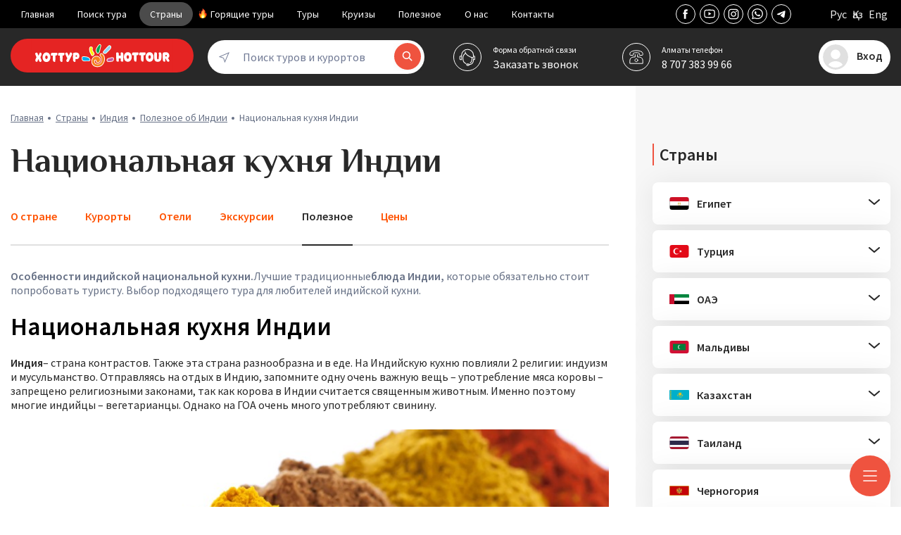

--- FILE ---
content_type: text/html; charset=UTF-8
request_url: https://hottour.kz/strany/indiia/indiia-poleznoe/natsionalnaya-kukhnya-indii
body_size: 231230
content:
<!doctype html>
<html lang="en">
<head>
    <meta charset="UTF-8">
    <meta name="viewport"
          content="width=device-width, user-scalable=no, initial-scale=1.0, maximum-scale=1.0, minimum-scale=1.0">
    <!-- Google Tag Manager --><script>(function(w,d,s,l,i){w[l]=w[l]||[];w[l].push({'gtm.start':
                new Date().getTime(),event:'gtm.js'});var f=d.getElementsByTagName(s)[0],
            j=d.createElement(s),dl=l!='dataLayer'?'&l='+l:'';j.async=true;j.src=
            'https://www.googletagmanager.com/gtm.js?id='+i+dl;f.parentNode.insertBefore(j,f);
        })(window,document,'script','dataLayer','GTM-TCPGTX2');</script><!-- End Google Tag Manager -->
    <meta name="csrf-token" content="HQRbkUQ0eXYRH63cjkLcftoDVOFYguK58aEqVGVU">
    <meta http-equiv="X-UA-Compatible" content="ie=edge">
    <link rel="preload" as="style" href="https://hottour.kz/build/assets/app-ktPzTAv-.css" /><link rel="preload" as="style" href="https://hottour.kz/build/assets/app-MD_d6EvD.css" /><link rel="modulepreload" href="https://hottour.kz/build/assets/app-GfsovBJ5.js" /><link rel="stylesheet" href="https://hottour.kz/build/assets/app-ktPzTAv-.css" /><link rel="stylesheet" href="https://hottour.kz/build/assets/app-MD_d6EvD.css" /><script type="module" src="https://hottour.kz/build/assets/app-GfsovBJ5.js"></script>    <link rel="apple-touch-icon" sizes="180x180" href="https://hottour.kz/favicon/apple-touch-icon.png">
    <link rel="icon" type="image/png" sizes="32x32" href="https://hottour.kz/favicon/favicon-32x32.png">
    <link rel="icon" type="image/png" sizes="16x16" href="https://hottour.kz/favicon/favicon-16x16.png">
    <link rel="manifest" href="https://hottour.kz/favicon/site.webmanifest">
    <title>Национальная кухня Индии</title>
    <meta name="description" content="Особенности индийской национальной кухни. Лучшие традиционные блюда Индии, которые обязательно стоит попробовать туристу. Выбор подходящего тура для л..."/>
    <meta name="keywords" content="национальная кухня Индии, пикантные блюда Индии, самобытная культура Индии, национальная кухня Индии, блюда Индии, Еда Индии, Что кушают в Индии? продукты питания Индии, питание в Индии, национальные блюда в Индии, индийская кухня, индийская еда, индийские блюда, рацион Индии, рацион для туриста Индии, рацион индийской кухни, вкусная еда Индии, еда индийцев, основные продукты в Индии, морепродукты в Индии, рис в Индии, специи в Индии, готовка в Индии"/>
</head>
<body>
<!-- Google Tag Manager (noscript) -->
<noscript><iframe src="https://www.googletagmanager.com/ns.html?id=GTM-M9GVVBRD"
height="0" width="0" style="display:none;visibility:hidden"></iframe></noscript>
<!-- End Google Tag Manager (noscript) -->
    <div class="content_ " data-route-name="">
        <div class="mobile_version">
    <div class="mobile_version__flex">
        <div class="mobile_version__logo"></div>
        <div class="mobile_version__social top_socialBig"></div>
    </div>
</div>
                        <div class="shower_search shower_search__js">
    <div class="block relative"><div class="cancel-circle cancel-circle__js"></div></div>
    <div class="ss_tours2__js">
    <div class="select_search_tours">
        <div class="sst_ sst_1 active" data-res="s_result_relative1"><span>Поиск туров</span></div>
        <div class="sst_ sst_2" data-res="s_result_relative2"><span>Отели</span></div>
        <div class="sst_ sst_3" data-res="s_result_relative3"><span>Авиабилеты</span></div>
    </div>


    <div class="s_result_ s_result_2">
        <div class="s_result_relative s_result_relative1 active">

            <div class="tv-search-form tv-moduleid-199966"></div>
            <script type="text/javascript" src="//tourvisor.ru/module/init.js"></script>

        </div><!--.s_result_relative-->
        <div class="s_result_relative s_result_relative2">
            <div class="tv-search-form tv-moduleid-199966"></div>
            <script type="text/javascript" src="//tourvisor.ru/module/init.js"></script>
        </div><!--.s_result_relative2-->
        <div class="s_result_relative s_result_relative3">
            

            <script async src="https://tp.media/content?currency=kzt&trs=145323&shmarker=140397&show_hotels=false&powered_by=false&locale=ru&searchUrl=avia.hottour.kz%2Fflights&primary_override=%23EF533F&color_button=%23EF533F&color_icons=%23EF533F&dark=%23282828&light=%23FFFFFF&secondary=%23FFFFFF&special=%23FFFFFf&color_focused=%23EF533F&border_radius=12&no_labels=true&plain=true&origin=ALA&promo_id=7879&campaign_id=100" charset="utf-8"></script>


        </div><!--.s_result_relative3-->
    </div><!--.s_result_-->


</div><!--.-->
</div>
<header>
    <div class="background_000000">
        <div class="block">
            <div class="flex header_top menu_social">
                <div class="menu_social__menu">
                    <nav>
    <ul class="top_menu">
        <li class=""><a class="add__mobile_menu  " href="https://hottour.kz">Главная</a></li>

        <li class="
                   
                   
                   "><a class="add__mobile_menu " href="https://hottour.kz/find-tour">Поиск тура</a>

        </li>

        <li class="active"><a class="add__mobile_menu add_arrow  active" href="https://hottour.kz/strany">Страны</a>

            <ul class="submenu menu_400_px ">
                <div class="display_flex">
                <div class="submenu__left">
                                            <li class=""><a href="https://hottour.kz/strany/egipet" class="flag add__mobile_menu" ><span><img src="https://hottour.kz/storage/flag/znjxHsbqvwxlVSVcVrlQr8DjfKUYbAyWmtz5218s.svg" width="28" height="18" alt=""></span> Египет</a></li>
                                            <li class=""><a href="https://hottour.kz/strany/turtsiya" class="flag add__mobile_menu" ><span><img src="https://hottour.kz/storage/flag/doUyPCZMvUHSjID4W6RfVyEK0wjV03LFFCbSrB3M.svg" width="28" height="18" alt=""></span> Tурция</a></li>
                                            <li class=""><a href="https://hottour.kz/strany/oae" class="flag add__mobile_menu" ><span><img src="https://hottour.kz/storage/flag/BvDiz5JPWs2plLaryjDizZfUNPLWZalDvapqpHsq.svg" width="28" height="18" alt=""></span> ОАЭ</a></li>
                                            <li class=""><a href="https://hottour.kz/strany/maldivy" class="flag add__mobile_menu" ><span><img src="https://hottour.kz/storage/flag/iGEWwH9B3rg0WjOFjNqGRi8RmRvkx0d557dainbg.svg" width="28" height="18" alt=""></span> Мальдивы</a></li>
                                            <li class=""><a href="https://hottour.kz/strany/kazakhstan" class="flag add__mobile_menu" ><span><img src="https://hottour.kz/storage/flag/bnTuMErLsbtlIQoL4VvwSwFT16dSHO1bPzLgHlnq.svg" width="28" height="18" alt=""></span> Казахстан</a></li>
                                    </div>
                <div class="submenu__right">
                                            <li class=""><a href="https://hottour.kz/strany/tailand" class="flag add__mobile_menu" data-menu-id="6"><span><img src="https://hottour.kz/storage/flag/AuDvwy0FZw9S7s6zHYjhNgwlYFHFbxe7XHito1cR.svg" width="28" height="18" alt=""></span> Таиланд</a></li>
                                            <li class=""><a href="https://hottour.kz/strany/chernogoriya" class="flag add__mobile_menu" data-menu-id="7"><span><img src="https://hottour.kz/storage/flag/ENojkMyWHDmeEsy1SA11CUbSX8S6OjbHFrzmxAzB.svg" width="28" height="18" alt=""></span> Черногория</a></li>
                                            <li class=""><a href="https://hottour.kz/strany/dominikana" class="flag add__mobile_menu" data-menu-id="8"><span><img src="https://hottour.kz/storage/flag/bA3oR5zqEtHbd4udFjAYfqeQ5XddXgJWryqRFK33.svg" width="28" height="18" alt=""></span> Доминикана</a></li>
                                            <li class=""><a href="https://hottour.kz/strany/vetnam" class="flag add__mobile_menu" data-menu-id="9"><span><img src="https://hottour.kz/storage/flag/14HO04b1YTKzQoxgfvumizYsXzCybuzFj9UFgnKi.svg" width="28" height="18" alt=""></span> Вьетнам</a></li>
                                            <li class=""><a href="https://hottour.kz/strany/indiia" class="flag add__mobile_menu" data-menu-id="10"><span><img src="https://hottour.kz/storage/flag/8HYkOPoRT8TI08klJTqlZk9jPsRDJEiTiCwSpVl0.svg" width="28" height="18" alt=""></span> Индия</a></li>
                    
                </div>
                </div>
                <li class="submenu__all-country pad_t7">
                    <a href="https://hottour.kz/strany" class="add__mobile_menu "><span>Смотреть все страны</span></a>
                </li>
            </ul>
        </li>
        <li class=""><a href="#" class="down fire">Горящие туры</a>

            <ul class="submenu">
                                    <li class=""><a class="add__mobile_menu " href="https://hottour.kz/hottour/country">По странам</a></li>
                                    <li class=""><a class="add__mobile_menu " href="https://hottour.kz/hottour/almaty">Из Алматы</a></li>
                                    <li class=""><a class="add__mobile_menu " href="https://hottour.kz/hottour/astana">Из Астаны</a></li>
                                    <li class=""><a class="add__mobile_menu " href="https://hottour.kz/hottour/holidaystours">На праздники</a></li>
                                    <li class=""><a class="add__mobile_menu " href="https://hottour.kz/hottour/excursions">Экскурсионные туры</a></li>
                            </ul>
        </li>

        <li  class=""><a href="" class="down">Туры</a>
            <ul class="submenu">
                                    <li class=""><a class="add__mobile_menu " href="https://hottour.kz/tours/v-turtsiyu">Туры в Турцию</a></li>
                                    <li class=""><a class="add__mobile_menu " href="https://hottour.kz/tours/v-egipet">Туры в Египет</a></li>
                                    <li class=""><a class="add__mobile_menu " href="https://hottour.kz/tours/v-oae">Туры в ОАЭ</a></li>
                                    <li class=""><a class="add__mobile_menu " href="https://hottour.kz/tours/v-tajland">Туры в Таиланд</a></li>
                                    <li class=""><a class="add__mobile_menu " href="https://hottour.kz/tours/na-maldivy">Туры на Мальдивы</a></li>
                                    <li class=""><a class="add__mobile_menu " href="https://hottour.kz/tours/vo-vetnam">Туры во Вьетнам</a></li>
                                    <li class=""><a class="add__mobile_menu " href="https://hottour.kz/tours/v-fukuok">Туры в Фукуок</a></li>
                                    <li class=""><a class="add__mobile_menu " href="https://hottour.kz/tours/v-danang">Туры в Дананг</a></li>
                                    <li class=""><a class="add__mobile_menu " href="https://hottour.kz/tours/v-haynan">Туры в Хайнань</a></li>
                            </ul>
        </li>

        <li class=""><a  class="add__mobile_menu "  href="https://hottour.kz/cruises">Круизы</a></li>
        <li class=""><a href="#" class="down">Полезное</a>
            <ul class="submenu">
                                    <li class=""><a class="add__mobile_menu "  href="https://hottour.kz/poleznoe/stati">Статьи</a></li>
                                    <li class=""><a class="add__mobile_menu "  href="https://hottour.kz/poleznoe/usluga">Услуги</a></li>
                                    <li class=""><a class="add__mobile_menu "  href="https://hottour.kz/poleznoe/sezon">Туры на сезон</a></li>
                                    <li class=""><a class="add__mobile_menu "  href="https://hottour.kz/poleznoe/kreditnyy-kalkulyator">Кредитный калькулятор</a></li>
                                    <li class=""><a class="add__mobile_menu "  href="https://hottour.kz/poleznoe/online-poisk">Online поиск авиабилетов</a></li>
                                    <li class=""><a class="add__mobile_menu "  href="https://hottour.kz/poleznoe/charternye-reisy">Чартерные Рейсы</a></li>
                            </ul>
        </li>
        <li class=""><a href="#" class="down">О нас</a>
            <ul class="submenu">
                                    <li class=""><a class="add__mobile_menu "  href="https://hottour.kz/o-nas/otzyvy">Отзывы</a></li>
                                    <li class=""><a class="add__mobile_menu "  href="https://hottour.kz/o-nas/vakansii">Вакансии</a></li>
                                    <li class=""><a class="add__mobile_menu "  href="https://hottour.kz/o-nas/dokumenty">Документы</a></li>
                                    <li class=""><a class="add__mobile_menu "  href="https://hottour.kz/o-nas/partnjory">Партнеры</a></li>
                                    <li class=""><a class="add__mobile_menu "  href="https://hottour.kz/o-nas/obrashchenie">О компании</a></li>
                            </ul>
        </li>
        <li class=""><a class="add__mobile_menu "  href="https://hottour.kz/kontakty" class="down">Контакты</a>

    </ul>
</nav>

                </div>
                <div class="menu_social__social">
                    <div class="top_social">
        <a class="s-faceboock" target="_blank" href="https://www.facebook.com/hottourall/"></a>
        <a class="s-youtube" target="_blank" href="https://www.youtube.com/hottourcom"></a>
        <a class="s-instagram" target="_blank" href="https://www.instagram.com/hottour_/"></a>
        <a class="s-whatsapp" target="_blank" href="https://wa.me/77073839955"></a>
        <a class="s-telegram" target="_blank" href="https://t.me/hottour24kz"></a>
</div>
                    <div class="language header__language">
    <span data-google-lang="ru" class="language__img">Рус</span>
    <span data-google-lang="kk" class="language__img">Қаз</span>
    <span data-google-lang="en" class="language__img">Eng</span>
</div>
                </div>

            </div><!--.header_top-->
        </div>
    </div><!--.background_000000-->
     <div class="fix  ">
        <div class="background_282828 ">
    <div class="block">
        <div class="hb header_bottom flex">

            <div class="hb__left">
                <div class="hb__logo">
                    <div  class="logo">
            <a href="/" style="text-decoration: none">
        <img alt="logo" width="260" height="48" src="[data-uri]">
        </a>
    
</div>
                </div>
                <div class="hb__social">
                                            <div class="imgtemp__search imgtemp__search_page imgtemp__search__js">
                            <div class="sbtn_ ic_destination">
                                <span class="serchbtn_input">Поиск туров и курортов</span>
                                <span class="serchbtn_svg"></span>
                            </div>
                        </div>
                                    </div>
            </div>

            <div class="hb__right flex">
                <div class="hb__col hb__one">
                    <div class="top_order_call">
                        <a href="#top_order_call" data-fancybox class="hh__3_right">
    <div class="hhh_img">
        <span>
        <img  src="[data-uri]" width="30" height="25" alt="Форма"></span>
    </div>
    <div class="hhh_adr">
        <span class="h_s_sity">Форма обратной связи</span>
        <span class="h_s_phone">Заказать звонок</span>
    </div><!--.hhh_adr-->

</a><!--.hh__3_right-->

                    </div>

                    <div class="top_select_sity">
                        <div class="hh__3_right top_sity_js" data-token="HQRbkUQ0eXYRH63cjkLcftoDVOFYguK58aEqVGVU">
    <div class="hhh_img">
        <span><img  src="[data-uri]" width="20" height="20"  alt="Телефон"></span>
    </div>
    <div class="hhh_adr">
        <span class="h_s_sity"><span class="h_s_sity_js">
                                    Алматы
                            </span> телефон</span>
        <span class="h_s_phone">8 707 383 99 66</span>
    </div><!--.hhh_adr-->

</div><!--.hh__3_right-->

    <div class="tps_ul">
        <div class="tps_ul_absol top_sity_active_js" style="display: none;">


                           <div class="city__almaty">
                    <div class="tps_ph_2 tps_sity_title tps_sity_title_js ">Алматы</div>
                </div><!--.ph__-->
                           <div class="city__astana">
                    <div class="tps_ph_2 tps_sity_title tps_sity_title_js ">Астана</div>
                </div><!--.ph__-->
                           <div class="city__aktau">
                    <div class="tps_ph_2 tps_sity_title tps_sity_title_js ">Актау</div>
                </div><!--.ph__-->
                           <div class="city__aktobe">
                    <div class="tps_ph_2 tps_sity_title tps_sity_title_js ">Актобе</div>
                </div><!--.ph__-->
                           <div class="city__aturau">
                    <div class="tps_ph_2 tps_sity_title tps_sity_title_js ">Атырау</div>
                </div><!--.ph__-->
                           <div class="city__karaganda">
                    <div class="tps_ph_2 tps_sity_title tps_sity_title_js ">Караганда</div>
                </div><!--.ph__-->
                           <div class="city__kokshetau">
                    <div class="tps_ph_2 tps_sity_title tps_sity_title_js ">Кокшетау</div>
                </div><!--.ph__-->
                           <div class="city__kostanai">
                    <div class="tps_ph_2 tps_sity_title tps_sity_title_js ">Костанай</div>
                </div><!--.ph__-->
                           <div class="city__kuzulorda">
                    <div class="tps_ph_2 tps_sity_title tps_sity_title_js ">Кызылорда</div>
                </div><!--.ph__-->
                           <div class="city__pavlodar">
                    <div class="tps_ph_2 tps_sity_title tps_sity_title_js ">Павлодар</div>
                </div><!--.ph__-->
                           <div class="city__petropavlovsk">
                    <div class="tps_ph_2 tps_sity_title tps_sity_title_js ">Петропавловск</div>
                </div><!--.ph__-->
                           <div class="city__taldukorgan">
                    <div class="tps_ph_2 tps_sity_title tps_sity_title_js ">Талдыкорган</div>
                </div><!--.ph__-->
                           <div class="city__taraz">
                    <div class="tps_ph_2 tps_sity_title tps_sity_title_js ">Тараз</div>
                </div><!--.ph__-->
                           <div class="city__uralsk">
                    <div class="tps_ph_2 tps_sity_title tps_sity_title_js ">Уральск</div>
                </div><!--.ph__-->
                           <div class="city__ust-kamenogorsk">
                    <div class="tps_ph_2 tps_sity_title tps_sity_title_js ">Усть-Каменогорск</div>
                </div><!--.ph__-->
                           <div class="city__shimkent">
                    <div class="tps_ph_2 tps_sity_title tps_sity_title_js ">Шымкент</div>
                </div><!--.ph__-->
           
        </div><!--.tps_ul_absol-->
    </div><!--.tps_ul-->


                    </div>
                </div>
                <div class="hb__col hb__two">
                    <div class="enter_to_website">

    
                <a href="/login" class="enter_to_website__a">
                <div class="site_avatar" style="background-image: url('[data-uri]');  width: 36px; height: 36px"></div>
                <span class="sp__kab">Вход</span>
            </a>
    


</div>
                </div>

            </div>

        </div><!--.header_bottom-->
    </div>
    </div><!--.background_282828-->
     </div><!--.fix  -->
</header>
 
        <section class="expanded "> <!--display_none-->

</section>
        
    <main class="page_site background_f7f7f7">
        <div class="block countries height_100">

            <div class="page_site__flex height_100">
                <div class="page_site__left">
                    <div class="hbox temp_img">
                        <div class="hbox__top pad_b1">
                            <div class="breadcrumb">
<li>
    <a href="/">Главная</a>
</li>
<li><a href="https://hottour.kz/strany">Страны</a></li>
                                <li><a href="https://hottour.kz/strany/indiia">Индия</a></li>
                                <li><a href="https://hottour.kz/strany/indiia/indiia-poleznoe">Полезное об Индии</a></li>
                                <li><span>Национальная кухня Индии</span></li>
</div>

                            <h1>                                Национальная кухня Индии

                            </h1>
                        </div>

                    </div>

                    <div class="hbox__submenu">
                        <div class="view_subcategories_countries v_s_c v_s_c__no">

                            <div class="flex v_s_c__flex">

                                <div class="v_s_c__item"><a href="https://hottour.kz/strany/indiia">О стране</a></div>

                                    
                        <div class="v_s_c__item
                        ">
                        <a  href="https://hottour.kz/strany/indiia/indiia-resort">Курорты</a>
                        </div>

                                     
                        <div class="v_s_c__item
                        ">
                        <a  href="https://hottour.kz/strany/indiia/indiia-hotel">Отели</a>
                        </div>

                                     
                        <div class="v_s_c__item
                        ">
                        <a  href="https://hottour.kz/strany/indiia/indiia-excursion">Экскурсии</a>
                        </div>

                                     
                        <div class="v_s_c__item
                        active">
                        <a  href="https://hottour.kz/strany/indiia/indiia-poleznoe">Полезное</a>
                        </div>

                                     
                        <div class="v_s_c__item
                        ">
                        <a  href="https://hottour.kz/strany/indiia/indiia-price">Цены</a>
                        </div>

                  
                            </div>

                        </div>
                    </div>
                    <div class="hbox__middle country_page ">

                                                    <div class="colorGrey smalltext desc">
                                <p><strong>Особенности индийской национальной кухни.</strong>Лучшие традиционные<strong>блюда Индии,</strong> которые обязательно стоит попробовать туристу. Выбор подходящего тура для любителей индийской кухни.</p>
                            </div>
                        
                            
                                                    <div class="desc_text desc">
                                <h2>Национальная кухня Индии</h2>
<p><strong>Индия</strong>&ndash; страна контрастов. Также эта страна разнообразна и в еде. На Индийскую кухню повлияли 2 религии: индуизм и мусульманство. Отправляясь на отдых в Индию, запомните одну очень важную вещь &ndash; употребление мяса коровы &ndash; запрещено религиозными законами, так как корова в Индии считается священным животным. Именно поэтому многие индийцы &ndash; вегетарианцы. Однако на ГОА очень много употребляют свинину.</p>
                            </div>
                        
                                                    <div class="pageimg pad_t16 pad_b16">
                                <img src="https://hottour.kz/storage/countries/fit/892x516/HCaWldAhTPihBrVwwuLCMvA4BkbaxoTGe8r9bVXj.jpg" width="892" height="516" loading="lazy"
                                     alt="Национальная кухня Индии" />
                            </div>
                        
                                                    <div class="desc_text2 desc">
                                <p>Особенность индийской кухни &ndash; использование множества пряностей и специй для приготовления различных блюд. Самой известной приправой Индии является &ndash; карри (&laquo;соус&raquo;). В Индии карри в основном идут овощные и очень острые.</p>
<p>Мясные блюда популярны больше на Севере Индии. Это: роган-джош (карри из баранины), бирияни (баранина/курица, тушенная с рисом и апельсиновым соусом), гуштаба (пряные тефтели в йогурте).</p>
<p>Фирменные блюда северной Индии &ndash; кебаб и тандури (рыба, мясо и курица, маринованные с травами и запеченные в глиняной печи).</p>
<p>На Юге же в основном блюда готовятся из овощей, используя большое количество приправ. Это: бхуджиа (карри из овощей), Идли, Доса, Самба (рисовые лепешки, чечевица с кари, пельмени с начинкой из маринада), Раита (йогурт, приправленный мятой и тертым огурцом).</p>
<p>На Западе Индии любят готовить блюда из рыбы и морепродуктов. Это: утка бомбейская, тушеная в карри, дахи-маач (рыба карри с йогуртом и имбирем), лакричная рыба (лосось) и майлаи (креветки карри, приправленные кокосом).</p>
<p>Рис предпочитают на юге, а на севере Индии его заменяют пресными лепешками &ndash; чаппати, пури, нан и т.д.</p>
<p>В северной и центральной части Индии на завтрак подаются пирожки-самосы, дутые лепешки-пури, бхаджи или сабджи и йогурт-курд. На юге завтрак представлен следующими блюдами &ndash; масала доса (блин с тушеными овощами) с соусом чатни.</p>
<p>На обед и ужин обычно едят бирьяни (пряный рис с мясом и яйцом), различные карри и масалы.</p>
<p>Из сладостей в Индии любят оладьи, молочные пудинги и печенье.</p>
<p>Из напитков предпочитают: сладкий чай с молоком, кисломолочный ласси и свежевыжатый сок из сахарного тростника с лаймом.</p>
<p>Путешествуя по Индии, можно попробовать блюда из разных уголков Индии! Поверьте, сотрудники &laquo;HOT TOUR&raquo; советуют не ограничиваться только курортным отдыхом на ГОА, а побывать и на юге и на севере Индии и соприкоснуться с культурой этой прекрасной разносторонней страной!</p>
                            </div>
                        
                        
                        
                    </div>


                </div>
                <div class="page_site__right"><div class="right_menu">
    <div class="MH3"><span>Страны</span></div>
    <ul class="nav menu mod-list">

            <li class=" eee__2021  deeper parent parent__st">
            <a class="find__a" href="https://hottour.kz/strany/egipet">
                <img src="https://hottour.kz/storage/flag/znjxHsbqvwxlVSVcVrlQr8DjfKUYbAyWmtz5218s.svg" width="28" height="18" loading="lazy" alt="Египет">
                <span class="image-title">Египет</span>
            </a>
            <ul class="nav-child nav_child_st unstyled small">
                            <li class="  eee__2021_a item-2">
                    <a href="https://hottour.kz/strany/egipet/egipet-resort">Курорты Египта</a>
                </li>
                            <li class="  eee__2021_a item-6">
                    <a href="https://hottour.kz/strany/egipet/egipet-hotel">Отели Египта</a>
                </li>
                            <li class="  eee__2021_a item-3">
                    <a href="https://hottour.kz/strany/egipet/egipet-excursion">Экскурсии  в Египте</a>
                </li>
                            <li class="  eee__2021_a item-4">
                    <a href="https://hottour.kz/strany/egipet/egipet-poleznoe">Полезное в Египте</a>
                </li>
                            <li class="  eee__2021_a item-5">
                    <a href="https://hottour.kz/strany/egipet/egipet-price">Цены в Египте</a>
                </li>
                        </ul>
            <span class="parent__st_after"></span>
        </li>
            <li class=" eee__2021  deeper parent parent__st">
            <a class="find__a" href="https://hottour.kz/strany/turtsiya">
                <img src="https://hottour.kz/storage/flag/doUyPCZMvUHSjID4W6RfVyEK0wjV03LFFCbSrB3M.svg" width="28" height="18" loading="lazy" alt="Турция">
                <span class="image-title">Турция</span>
            </a>
            <ul class="nav-child nav_child_st unstyled small">
                            <li class="  eee__2021_a item-8">
                    <a href="https://hottour.kz/strany/turtsiya/turtsiya-resort">Курорты Турции</a>
                </li>
                            <li class="  eee__2021_a item-10">
                    <a href="https://hottour.kz/strany/turtsiya/turtsiya-hotel">Отели Турции</a>
                </li>
                            <li class="  eee__2021_a item-9">
                    <a href="https://hottour.kz/strany/turtsiya/turtsiya-excursion">Экскурсии в  Турции</a>
                </li>
                            <li class="  eee__2021_a item-11">
                    <a href="https://hottour.kz/strany/turtsiya/turtsiya-poleznoe">Полезное о Турции</a>
                </li>
                            <li class="  eee__2021_a item-12">
                    <a href="https://hottour.kz/strany/turtsiya/turtsiya-price">Цены в Турции</a>
                </li>
                        </ul>
            <span class="parent__st_after"></span>
        </li>
            <li class=" eee__2021  deeper parent parent__st">
            <a class="find__a" href="https://hottour.kz/strany/oae">
                <img src="https://hottour.kz/storage/flag/BvDiz5JPWs2plLaryjDizZfUNPLWZalDvapqpHsq.svg" width="28" height="18" loading="lazy" alt="ОАЭ">
                <span class="image-title">ОАЭ</span>
            </a>
            <ul class="nav-child nav_child_st unstyled small">
                            <li class="  eee__2021_a item-14">
                    <a href="https://hottour.kz/strany/oae/oae-resort">Курорты в ОАЭ</a>
                </li>
                            <li class="  eee__2021_a item-22">
                    <a href="https://hottour.kz/strany/oae/oae-hotel">Отели ОАЭ</a>
                </li>
                            <li class="  eee__2021_a item-23">
                    <a href="https://hottour.kz/strany/oae/oae-excursion">Экскурсии в ОАЭ</a>
                </li>
                            <li class="  eee__2021_a item-24">
                    <a href="https://hottour.kz/strany/oae/oae-poleznoe">Полезное в ОАЭ</a>
                </li>
                            <li class="  eee__2021_a item-25">
                    <a href="https://hottour.kz/strany/oae/oae-price">Цены в ОАЭ</a>
                </li>
                        </ul>
            <span class="parent__st_after"></span>
        </li>
            <li class=" eee__2021  deeper parent parent__st">
            <a class="find__a" href="https://hottour.kz/strany/maldivy">
                <img src="https://hottour.kz/storage/flag/iGEWwH9B3rg0WjOFjNqGRi8RmRvkx0d557dainbg.svg" width="28" height="18" loading="lazy" alt="Мальдивы">
                <span class="image-title">Мальдивы</span>
            </a>
            <ul class="nav-child nav_child_st unstyled small">
                            <li class="  eee__2021_a item-26">
                    <a href="https://hottour.kz/strany/maldivy/resort">Курорты на Мальдивах</a>
                </li>
                            <li class="  eee__2021_a item-27">
                    <a href="https://hottour.kz/strany/maldivy/maldivy-hotel">Отели  на Мальдивах</a>
                </li>
                            <li class="  eee__2021_a item-28">
                    <a href="https://hottour.kz/strany/maldivy/maldivy-excursion">Экскурсии  на Мальдивах</a>
                </li>
                            <li class="  eee__2021_a item-29">
                    <a href="https://hottour.kz/strany/maldivy/maldivy-poleznoe">Полезное  на Мальдивах</a>
                </li>
                            <li class="  eee__2021_a item-30">
                    <a href="https://hottour.kz/strany/maldivy/maldivy-price">Цены  на Мальдивах</a>
                </li>
                        </ul>
            <span class="parent__st_after"></span>
        </li>
            <li class=" eee__2021  deeper parent parent__st">
            <a class="find__a" href="https://hottour.kz/strany/kazakhstan">
                <img src="https://hottour.kz/storage/flag/bnTuMErLsbtlIQoL4VvwSwFT16dSHO1bPzLgHlnq.svg" width="28" height="18" loading="lazy" alt="Казахстан">
                <span class="image-title">Казахстан</span>
            </a>
            <ul class="nav-child nav_child_st unstyled small">
                            <li class="  eee__2021_a item-36">
                    <a href="https://hottour.kz/strany/kazakhstan/kazakhstan-resort">Курорты Казахстана</a>
                </li>
                            <li class="  eee__2021_a item-37">
                    <a href="https://hottour.kz/strany/kazakhstan/oteli">Отели Казахстана</a>
                </li>
                            <li class="  eee__2021_a item-158">
                    <a href="https://hottour.kz/strany/kazakhstan/ekskursii-kazahstana">Экскурсии Казахстана</a>
                </li>
                            <li class="  eee__2021_a item-160">
                    <a href="https://hottour.kz/strany/kazakhstan/kazakhstan-poleznoe">Полезное о Казахстане</a>
                </li>
                            <li class="  eee__2021_a item-161">
                    <a href="https://hottour.kz/strany/kazakhstan/kazakhstan-price">Цены в Казахстане</a>
                </li>
                        </ul>
            <span class="parent__st_after"></span>
        </li>
            <li class=" eee__2021  deeper parent parent__st">
            <a class="find__a" href="https://hottour.kz/strany/tailand">
                <img src="https://hottour.kz/storage/flag/AuDvwy0FZw9S7s6zHYjhNgwlYFHFbxe7XHito1cR.svg" width="28" height="18" loading="lazy" alt="Таиланд">
                <span class="image-title">Таиланд</span>
            </a>
            <ul class="nav-child nav_child_st unstyled small">
                            <li class="  eee__2021_a item-31">
                    <a href="https://hottour.kz/strany/tailand/tailand-resort">Курорты Таиланда</a>
                </li>
                            <li class="  eee__2021_a item-32">
                    <a href="https://hottour.kz/strany/tailand/tailand-hotel">Отели Таиланда</a>
                </li>
                            <li class="  eee__2021_a item-33">
                    <a href="https://hottour.kz/strany/tailand/tailand-excursion">Экскурсии Таиланда</a>
                </li>
                            <li class="  eee__2021_a item-34">
                    <a href="https://hottour.kz/strany/tailand/tailand-poleznoe">Полезное в Таиланде</a>
                </li>
                            <li class="  eee__2021_a item-35">
                    <a href="https://hottour.kz/strany/tailand/tailand-price">Цены в Таиланде</a>
                </li>
                        </ul>
            <span class="parent__st_after"></span>
        </li>
            <li class=" eee__2021  deeper parent parent__st">
            <a class="find__a" href="https://hottour.kz/strany/chernogoriya">
                <img src="https://hottour.kz/storage/flag/ENojkMyWHDmeEsy1SA11CUbSX8S6OjbHFrzmxAzB.svg" width="28" height="18" loading="lazy" alt="Черногория">
                <span class="image-title">Черногория</span>
            </a>
            <ul class="nav-child nav_child_st unstyled small">
                            <li class="  eee__2021_a item-66">
                    <a href="https://hottour.kz/strany/chernogoriya/kurorty-chernogorii">Курорты Черногории</a>
                </li>
                            <li class="  eee__2021_a item-38">
                    <a href="https://hottour.kz/strany/chernogoriya/oteli-chernogorii">Отели Черногории</a>
                </li>
                            <li class="  eee__2021_a item-67">
                    <a href="https://hottour.kz/strany/chernogoriya/excursion">Экскурсии в Черногории</a>
                </li>
                            <li class="  eee__2021_a item-159">
                    <a href="https://hottour.kz/strany/chernogoriya/chernogoriya-poleznoe">Полезное о Черногории</a>
                </li>
                            <li class="  eee__2021_a item-68">
                    <a href="https://hottour.kz/strany/chernogoriya/price">Цены в Черногории</a>
                </li>
                        </ul>
            <span class="parent__st_after"></span>
        </li>
            <li class=" eee__2021  deeper parent parent__st">
            <a class="find__a" href="https://hottour.kz/strany/dominikana">
                <img src="https://hottour.kz/storage/flag/bA3oR5zqEtHbd4udFjAYfqeQ5XddXgJWryqRFK33.svg" width="28" height="18" loading="lazy" alt="Доминикана">
                <span class="image-title">Доминикана</span>
            </a>
            <ul class="nav-child nav_child_st unstyled small">
                            <li class="  eee__2021_a item-65">
                    <a href="https://hottour.kz/strany/dominikana/dominikana-resort">Курорты Доминиканы</a>
                </li>
                            <li class="  eee__2021_a item-39">
                    <a href="https://hottour.kz/strany/dominikana/dominikana-hotel">Отели Доминиканы</a>
                </li>
                            <li class="  eee__2021_a item-69">
                    <a href="https://hottour.kz/strany/dominikana/dominikana-excursion">Экскурсии в Доминикане</a>
                </li>
                            <li class="  eee__2021_a item-70">
                    <a href="https://hottour.kz/strany/dominikana/dominikana-poleznoe">Полезное о Доминикане</a>
                </li>
                            <li class="  eee__2021_a item-71">
                    <a href="https://hottour.kz/strany/dominikana/dominikana-price">Цены в Доминикане</a>
                </li>
                        </ul>
            <span class="parent__st_after"></span>
        </li>
            <li class=" eee__2021  deeper parent parent__st">
            <a class="find__a" href="https://hottour.kz/strany/vetnam">
                <img src="https://hottour.kz/storage/flag/14HO04b1YTKzQoxgfvumizYsXzCybuzFj9UFgnKi.svg" width="28" height="18" loading="lazy" alt="Вьетнам">
                <span class="image-title">Вьетнам</span>
            </a>
            <ul class="nav-child nav_child_st unstyled small">
                            <li class="  eee__2021_a item-72">
                    <a href="https://hottour.kz/strany/vetnam/vetnam-resort">Курорты Вьетнама</a>
                </li>
                            <li class="  eee__2021_a item-40">
                    <a href="https://hottour.kz/strany/vetnam/oteli-vetnama">Отели Вьетнама</a>
                </li>
                            <li class="  eee__2021_a item-162">
                    <a href="https://hottour.kz/strany/vetnam/vetnam-excursion">Экскурсии во Вьетнаме</a>
                </li>
                            <li class="  eee__2021_a item-73">
                    <a href="https://hottour.kz/strany/vetnam/vetnam-poleznoe">Полезное о Вьетнаме</a>
                </li>
                            <li class="  eee__2021_a item-74">
                    <a href="https://hottour.kz/strany/vetnam/vetnam-price">Цены во Вьетнаме</a>
                </li>
                        </ul>
            <span class="parent__st_after"></span>
        </li>
            <li class="active eee__2021  deeper parent parent__st">
            <a class="find__a" href="https://hottour.kz/strany/indiia">
                <img src="https://hottour.kz/storage/flag/8HYkOPoRT8TI08klJTqlZk9jPsRDJEiTiCwSpVl0.svg" width="28" height="18" loading="lazy" alt="Индия">
                <span class="image-title">Индия</span>
            </a>
            <ul class="nav-child nav_child_st unstyled small">
                            <li class="  eee__2021_a item-75">
                    <a href="https://hottour.kz/strany/indiia/indiia-resort">Курорты  Индии</a>
                </li>
                            <li class="  eee__2021_a item-41">
                    <a href="https://hottour.kz/strany/indiia/indiia-hotel">Отели Индии</a>
                </li>
                            <li class="  eee__2021_a item-76">
                    <a href="https://hottour.kz/strany/indiia/indiia-excursion">Экскурсии в Индии</a>
                </li>
                            <li class="  eee__2021_a item-77">
                    <a href="https://hottour.kz/strany/indiia/indiia-poleznoe">Полезное об Индии</a>
                </li>
                            <li class="  eee__2021_a item-78">
                    <a href="https://hottour.kz/strany/indiia/indiia-price">Цены тура на ГОА</a>
                </li>
                        </ul>
            <span class="parent__st_after"></span>
        </li>
            <li class=" eee__2021  deeper parent parent__st">
            <a class="find__a" href="https://hottour.kz/strany/malajziya">
                <img src="https://hottour.kz/storage/flag/mGEy1RWoC9LwiJsutyvfxX4MokMmFVRD1Sf35M8a.svg" width="28" height="18" loading="lazy" alt="Малайзия">
                <span class="image-title">Малайзия</span>
            </a>
            <ul class="nav-child nav_child_st unstyled small">
                            <li class="  eee__2021_a item-79">
                    <a href="https://hottour.kz/strany/malajziya/malajziya-resort">Курорты Малайзии</a>
                </li>
                            <li class="  eee__2021_a item-43">
                    <a href="https://hottour.kz/strany/malajziya/malajziya-hotel">Отели Малайзии</a>
                </li>
                            <li class="  eee__2021_a item-80">
                    <a href="https://hottour.kz/strany/malajziya/malajziya-excursion">Экскурсии в Малайзии</a>
                </li>
                            <li class="  eee__2021_a item-81">
                    <a href="https://hottour.kz/strany/malajziya/malajziya-poleznoe">Полезное о Малайзии</a>
                </li>
                            <li class="  eee__2021_a item-82">
                    <a href="https://hottour.kz/strany/malajziya/malajziya-price">Цены в Малайзии</a>
                </li>
                        </ul>
            <span class="parent__st_after"></span>
        </li>
            <li class=" eee__2021  deeper parent parent__st">
            <a class="find__a" href="https://hottour.kz/strany/ispaniya">
                <img src="https://hottour.kz/storage/flag/p9wKKYDn9GmJPEmVXbFgaBy3TGDg4ym3hRhlkBlg.svg" width="28" height="18" loading="lazy" alt="Испания">
                <span class="image-title">Испания</span>
            </a>
            <ul class="nav-child nav_child_st unstyled small">
                            <li class="  eee__2021_a item-164">
                    <a href="https://hottour.kz/strany/ispaniya/ispaniya-resort">Курорты Испании</a>
                </li>
                            <li class="  eee__2021_a item-45">
                    <a href="https://hottour.kz/strany/ispaniya/ispaniya-hotel">Отели Испании</a>
                </li>
                            <li class="  eee__2021_a item-163">
                    <a href="https://hottour.kz/strany/ispaniya/ispaniya-excursion">Экскурсии в Испании</a>
                </li>
                            <li class="  eee__2021_a item-84">
                    <a href="https://hottour.kz/strany/ispaniya/ispaniya-poleznoe">Полезное об Испании</a>
                </li>
                            <li class="  eee__2021_a item-83">
                    <a href="https://hottour.kz/strany/ispaniya/ispaniya-price">Цены в Испании</a>
                </li>
                        </ul>
            <span class="parent__st_after"></span>
        </li>
            <li class=" eee__2021  deeper parent parent__st">
            <a class="find__a" href="https://hottour.kz/strany/gretsiya">
                <img src="https://hottour.kz/storage/flag/G2sv7P76qbdcIZpUBjT8hLaUU3zewEY2DZpk762E.svg" width="28" height="18" loading="lazy" alt="Греция">
                <span class="image-title">Греция</span>
            </a>
            <ul class="nav-child nav_child_st unstyled small">
                            <li class="  eee__2021_a item-48">
                    <a href="https://hottour.kz/strany/gretsiya/gretsiya-resort">Курорты Греции</a>
                </li>
                            <li class="  eee__2021_a item-47">
                    <a href="https://hottour.kz/strany/gretsiya/gretsiya-hotel">Отели Греции</a>
                </li>
                            <li class="  eee__2021_a item-165">
                    <a href="https://hottour.kz/strany/gretsiya/gretsiya-excursion">Экскурсии в Греции</a>
                </li>
                            <li class="  eee__2021_a item-85">
                    <a href="https://hottour.kz/strany/gretsiya/gretsiya-poleznoe">Полезное о Греции</a>
                </li>
                            <li class="  eee__2021_a item-86">
                    <a href="https://hottour.kz/strany/gretsiya/gretsiya-price">Цены в Греции</a>
                </li>
                        </ul>
            <span class="parent__st_after"></span>
        </li>
            <li class=" eee__2021  deeper parent parent__st">
            <a class="find__a" href="https://hottour.kz/strany/shri-lanka">
                <img src="https://hottour.kz/storage/flag/CsBK3A3JqCpB4xzzvwoKqzER4iFAvhuFXNLQXW7D.svg" width="28" height="18" loading="lazy" alt="Шри-Ланка">
                <span class="image-title">Шри-Ланка</span>
            </a>
            <ul class="nav-child nav_child_st unstyled small">
                            <li class="  eee__2021_a item-87">
                    <a href="https://hottour.kz/strany/shri-lanka/shri-lanka-resort">Курорты в Шри-Ланке</a>
                </li>
                            <li class="  eee__2021_a item-50">
                    <a href="https://hottour.kz/strany/shri-lanka/shri-lanka-hotel">Отели Шри-Ланки</a>
                </li>
                            <li class="  eee__2021_a item-166">
                    <a href="https://hottour.kz/strany/shri-lanka/shri-lanka-excursion">Экскурсии в Шри-Ланке</a>
                </li>
                            <li class="  eee__2021_a item-89">
                    <a href="https://hottour.kz/strany/shri-lanka/shri-lanka-poleznoe">Полезное о Шри-Ланке</a>
                </li>
                            <li class="  eee__2021_a item-88">
                    <a href="https://hottour.kz/strany/shri-lanka/shri-lanka-price">Цены в Шри-Ланке</a>
                </li>
                        </ul>
            <span class="parent__st_after"></span>
        </li>
            <li class=" eee__2021  deeper parent parent__st">
            <a class="find__a" href="https://hottour.kz/strany/bali">
                <img src="https://hottour.kz/storage/flag/4A6ogt9wanrrZXcVITxpFcRoM7nEw5nxFyYMszHx.svg" width="28" height="18" loading="lazy" alt="Индонезия">
                <span class="image-title">Индонезия</span>
            </a>
            <ul class="nav-child nav_child_st unstyled small">
                            <li class="  eee__2021_a item-167">
                    <a href="https://hottour.kz/strany/bali/bali-resort">Курорты Индонезии</a>
                </li>
                            <li class="  eee__2021_a item-52">
                    <a href="https://hottour.kz/strany/bali/bali-hotel">Отели Индонезии</a>
                </li>
                            <li class="  eee__2021_a item-168">
                    <a href="https://hottour.kz/strany/bali/bali-excursion">Экскурсии в Индонезии</a>
                </li>
                            <li class="  eee__2021_a item-90">
                    <a href="https://hottour.kz/strany/bali/bali-poleznoe">Полезное об Индонезии</a>
                </li>
                            <li class="  eee__2021_a item-169">
                    <a href="https://hottour.kz/strany/bali/bali-price">Цены в Индонезии</a>
                </li>
                        </ul>
            <span class="parent__st_after"></span>
        </li>
            <li class=" eee__2021  deeper parent parent__st">
            <a class="find__a" href="https://hottour.kz/strany/chehiia">
                <img src="https://hottour.kz/storage/flag/Me9XRPFUhakNwRWblnD7szIX9GszuOhcCFy3R7kq.svg" width="28" height="18" loading="lazy" alt="Чехия">
                <span class="image-title">Чехия</span>
            </a>
            <ul class="nav-child nav_child_st unstyled small">
                            <li class="  eee__2021_a item-91">
                    <a href="https://hottour.kz/strany/chehiia/chehiia-resort">Курорты Чехии</a>
                </li>
                            <li class="  eee__2021_a item-54">
                    <a href="https://hottour.kz/strany/chehiia/oteli-chehii">Отели Чехии</a>
                </li>
                            <li class="  eee__2021_a item-170">
                    <a href="https://hottour.kz/strany/chehiia/chehiia-excursion">Экскурсии в Чехии</a>
                </li>
                            <li class="  eee__2021_a item-92">
                    <a href="https://hottour.kz/strany/chehiia/chehiia-poleznoe">Полезное о Чехии</a>
                </li>
                            <li class="  eee__2021_a item-93">
                    <a href="https://hottour.kz/strany/chehiia/chehiia-price">Цены в Чехии</a>
                </li>
                        </ul>
            <span class="parent__st_after"></span>
        </li>
            <li class=" eee__2021  deeper parent parent__st">
            <a class="find__a" href="https://hottour.kz/strany/italiya">
                <img src="https://hottour.kz/storage/flag/urfBdjcIHbmdJAGtzoGb68g8BMxbJFOPR0FfuOao.svg" width="28" height="18" loading="lazy" alt="Италия">
                <span class="image-title">Италия</span>
            </a>
            <ul class="nav-child nav_child_st unstyled small">
                            <li class="  eee__2021_a item-171">
                    <a href="https://hottour.kz/strany/italiya/italiya-resort">Курорты Италии</a>
                </li>
                            <li class="  eee__2021_a item-56">
                    <a href="https://hottour.kz/strany/italiya/oteli-italii">Отели Италии</a>
                </li>
                            <li class="  eee__2021_a item-172">
                    <a href="https://hottour.kz/strany/italiya/italiya-excursion">Экскурсии в Италии</a>
                </li>
                            <li class="  eee__2021_a item-94">
                    <a href="https://hottour.kz/strany/italiya/italiya-poleznoe">Полезное об Италии</a>
                </li>
                            <li class="  eee__2021_a item-95">
                    <a href="https://hottour.kz/strany/italiya/italiya-price">Цены в Италии</a>
                </li>
                        </ul>
            <span class="parent__st_after"></span>
        </li>
            <li class=" eee__2021  deeper parent parent__st">
            <a class="find__a" href="https://hottour.kz/strany/portugaliia">
                <img src="https://hottour.kz/storage/flag/cF8IHtMz6GopTK8ykmm4fLWp53DtLL7VAI5MDuq1.svg" width="28" height="18" loading="lazy" alt="Португалия">
                <span class="image-title">Португалия</span>
            </a>
            <ul class="nav-child nav_child_st unstyled small">
                            <li class="  eee__2021_a item-173">
                    <a href="https://hottour.kz/strany/portugaliia/portugaliia-resort">Курорты Португалии</a>
                </li>
                            <li class="  eee__2021_a item-58">
                    <a href="https://hottour.kz/strany/portugaliia/oteli-portugalii">Отели Португалии</a>
                </li>
                            <li class="  eee__2021_a item-174">
                    <a href="https://hottour.kz/strany/portugaliia/portugaliia-excursion">Экскурсии в Португалии</a>
                </li>
                            <li class="  eee__2021_a item-96">
                    <a href="https://hottour.kz/strany/portugaliia/poleznoe-o-portugalii">Полезное о Португалии</a>
                </li>
                            <li class="  eee__2021_a item-175">
                    <a href="https://hottour.kz/strany/portugaliia/portugaliia-price">Цены в Португалии</a>
                </li>
                        </ul>
            <span class="parent__st_after"></span>
        </li>
            <li class=" eee__2021  deeper parent parent__st">
            <a class="find__a" href="https://hottour.kz/strany/koreia">
                <img src="https://hottour.kz/storage/flag/OmCy0EnFs5dMoUTNLufiR4lQoPowijplqFaosBvh.svg" width="28" height="18" loading="lazy" alt="Южная Корея">
                <span class="image-title">Южная Корея</span>
            </a>
            <ul class="nav-child nav_child_st unstyled small">
                            <li class="  eee__2021_a item-97">
                    <a href="https://hottour.kz/strany/koreia/koreia-resort">Курорты Южной Кореи</a>
                </li>
                            <li class="  eee__2021_a item-60">
                    <a href="https://hottour.kz/strany/koreia/koreia-hotel">Отели в  Южной Корее</a>
                </li>
                            <li class="  eee__2021_a item-176">
                    <a href="https://hottour.kz/strany/koreia/koreia-excursion">Экскурсии в Южной Корее</a>
                </li>
                            <li class="  eee__2021_a item-98">
                    <a href="https://hottour.kz/strany/koreia/koreia-poleznoe">Полезное о Южной Кореи</a>
                </li>
                            <li class="  eee__2021_a item-177">
                    <a href="https://hottour.kz/strany/koreia/koreia-price">Цены в Южной Корее</a>
                </li>
                        </ul>
            <span class="parent__st_after"></span>
        </li>
            <li class=" eee__2021  deeper parent parent__st">
            <a class="find__a" href="https://hottour.kz/strany/kuba">
                <img src="https://hottour.kz/storage/flag/qFyDa2NuCllQVmJ36I2JiiFbU0pvNWG97QFWLpbW.svg" width="28" height="18" loading="lazy" alt="Куба">
                <span class="image-title">Куба</span>
            </a>
            <ul class="nav-child nav_child_st unstyled small">
                            <li class="  eee__2021_a item-178">
                    <a href="https://hottour.kz/strany/kuba/kuba-resort">Курорты Кубы</a>
                </li>
                            <li class="  eee__2021_a item-62">
                    <a href="https://hottour.kz/strany/kuba/oteli-kuby">Отели Кубы</a>
                </li>
                            <li class="  eee__2021_a item-179">
                    <a href="https://hottour.kz/strany/kuba/kuba-excursion">Экскурсии в Кубе</a>
                </li>
                            <li class="  eee__2021_a item-99">
                    <a href="https://hottour.kz/strany/kuba/kuba-poleznoe">Полезное о Кубе</a>
                </li>
                            <li class="  eee__2021_a item-180">
                    <a href="https://hottour.kz/strany/kuba/kuba-price">Цены в Кубе</a>
                </li>
                        </ul>
            <span class="parent__st_after"></span>
        </li>
            <li class=" eee__2021  deeper parent parent__st">
            <a class="find__a" href="https://hottour.kz/strany/izrail">
                <img src="https://hottour.kz/storage/flag/E2HIfuoQmERZfe6jWIVJmxj90QDXAHhvx3QYJ8g5.svg" width="28" height="18" loading="lazy" alt="Израиль">
                <span class="image-title">Израиль</span>
            </a>
            <ul class="nav-child nav_child_st unstyled small">
                            <li class="  eee__2021_a item-181">
                    <a href="https://hottour.kz/strany/izrail/izrail-resort">Курорты Израиля</a>
                </li>
                            <li class="  eee__2021_a item-64">
                    <a href="https://hottour.kz/strany/izrail/oteli-izrailya">Отели Израиля</a>
                </li>
                            <li class="  eee__2021_a item-182">
                    <a href="https://hottour.kz/strany/izrail/izrail-excursion">Экскурсии в Израиле</a>
                </li>
                            <li class="  eee__2021_a item-100">
                    <a href="https://hottour.kz/strany/izrail/izrail-poleznoe">Полезное об Израиле</a>
                </li>
                            <li class="  eee__2021_a item-183">
                    <a href="https://hottour.kz/strany/izrail/izrail-price">Цены в Израиле</a>
                </li>
                        </ul>
            <span class="parent__st_after"></span>
        </li>
            <li class=" eee__2021  deeper parent parent__st">
            <a class="find__a" href="https://hottour.kz/strany/kitai">
                <img src="https://hottour.kz/storage/flag/ceLqWGbE8Ht7WOPWtm7kT1XUbuZnhTMvfTMlIFGE.svg" width="28" height="18" loading="lazy" alt="Китай">
                <span class="image-title">Китай</span>
            </a>
            <ul class="nav-child nav_child_st unstyled small">
                            <li class="  eee__2021_a item-102">
                    <a href="https://hottour.kz/strany/kitai/kitai-resort">Курорты Китая</a>
                </li>
                            <li class="  eee__2021_a item-103">
                    <a href="https://hottour.kz/strany/kitai/kitai-hotel">Отели Китая</a>
                </li>
                            <li class="  eee__2021_a item-184">
                    <a href="https://hottour.kz/strany/kitai/kitai-excursion">Экскурсии в Китае</a>
                </li>
                            <li class="  eee__2021_a item-104">
                    <a href="https://hottour.kz/strany/kitai/kitai-poleznoe">Полезное о Китае</a>
                </li>
                            <li class="  eee__2021_a item-105">
                    <a href="https://hottour.kz/strany/kitai/kitai-price">Цены в Китае</a>
                </li>
                        </ul>
            <span class="parent__st_after"></span>
        </li>
            <li class=" eee__2021  deeper parent parent__st">
            <a class="find__a" href="https://hottour.kz/strany/finland">
                <img src="https://hottour.kz/storage/flag/qseB1msYAtwmgZcf0qBNvmU3gCzIvIMX8gK75DSs.svg" width="28" height="18" loading="lazy" alt="Финляндия">
                <span class="image-title">Финляндия</span>
            </a>
            <ul class="nav-child nav_child_st unstyled small">
                            <li class="  eee__2021_a item-185">
                    <a href="https://hottour.kz/strany/finland/finland-resort">Курорты Финляндии</a>
                </li>
                            <li class="  eee__2021_a item-187">
                    <a href="https://hottour.kz/strany/finland/finland-hotel">Отели Финляндии</a>
                </li>
                            <li class="  eee__2021_a item-186">
                    <a href="https://hottour.kz/strany/finland/finland-excursion">Экскурсии в Финляндии</a>
                </li>
                            <li class="  eee__2021_a item-107">
                    <a href="https://hottour.kz/strany/finland/finland-poleznoe">Полезное о Финляндии</a>
                </li>
                            <li class="  eee__2021_a item-188">
                    <a href="https://hottour.kz/strany/finland/finland-price">Цены в Финляндии</a>
                </li>
                        </ul>
            <span class="parent__st_after"></span>
        </li>
            <li class=" eee__2021  deeper parent parent__st">
            <a class="find__a" href="https://hottour.kz/strany/horvatiia">
                <img src="https://hottour.kz/storage/flag/fojY1OBvsWau5H0YeYc6PuwcBGuBPW6DH9VastYl.svg" width="28" height="18" loading="lazy" alt="Хорватия">
                <span class="image-title">Хорватия</span>
            </a>
            <ul class="nav-child nav_child_st unstyled small">
                            <li class="  eee__2021_a item-109">
                    <a href="https://hottour.kz/strany/horvatiia/horvatiia-resort">Курорты Хорватии</a>
                </li>
                            <li class="  eee__2021_a item-189">
                    <a href="https://hottour.kz/strany/horvatiia/horvatiia-hotel">Отели Хорватии</a>
                </li>
                            <li class="  eee__2021_a item-110">
                    <a href="https://hottour.kz/strany/horvatiia/horvatiia-excursion">Экскурсии в Хорватии</a>
                </li>
                            <li class="  eee__2021_a item-111">
                    <a href="https://hottour.kz/strany/horvatiia/horvatiia-poleznoe">Полезное о Хорватии</a>
                </li>
                            <li class="  eee__2021_a item-190">
                    <a href="https://hottour.kz/strany/horvatiia/horvatiia-price">Цены в Хорватии</a>
                </li>
                        </ul>
            <span class="parent__st_after"></span>
        </li>
            <li class=" eee__2021  deeper parent parent__st">
            <a class="find__a" href="https://hottour.kz/strany/bolgariya">
                <img src="https://hottour.kz/storage/flag/gmVVNbPZso6WDuhgOFD74cMdmWLmfH9bu7UA8HgR.svg" width="28" height="18" loading="lazy" alt="Болгария">
                <span class="image-title">Болгария</span>
            </a>
            <ul class="nav-child nav_child_st unstyled small">
                            <li class="  eee__2021_a item-113">
                    <a href="https://hottour.kz/strany/bolgariya/bolgariya-resort">Курорты Болгарии</a>
                </li>
                            <li class="  eee__2021_a item-114">
                    <a href="https://hottour.kz/strany/bolgariya/bolgariya-hotel">Отели Болгарии</a>
                </li>
                            <li class="  eee__2021_a item-115">
                    <a href="https://hottour.kz/strany/bolgariya/bolgariya-excursion">Экскурсии в Болгарии</a>
                </li>
                            <li class="  eee__2021_a item-116">
                    <a href="https://hottour.kz/strany/bolgariya/bolgariya-poleznoe">Полезное о Болгарии</a>
                </li>
                            <li class="  eee__2021_a item-117">
                    <a href="https://hottour.kz/strany/bolgariya/bolgariya-price">Цены в Болгарии</a>
                </li>
                        </ul>
            <span class="parent__st_after"></span>
        </li>
            <li class=" eee__2021  deeper parent parent__st">
            <a class="find__a" href="https://hottour.kz/strany/shveitcariia">
                <img src="https://hottour.kz/storage/flag/7iS0yeZtt1DQgExiIhO1YHNboj5BpYOSwAGUXAll.svg" width="28" height="18" loading="lazy" alt="Швейцария">
                <span class="image-title">Швейцария</span>
            </a>
            <ul class="nav-child nav_child_st unstyled small">
                            <li class="  eee__2021_a item-191">
                    <a href="https://hottour.kz/strany/shveitcariia/shveitcariia-resort">Курорты Швейцарии</a>
                </li>
                            <li class="  eee__2021_a item-192">
                    <a href="https://hottour.kz/strany/shveitcariia/shveitcariia-hotel">Отели Швейцарии</a>
                </li>
                            <li class="  eee__2021_a item-193">
                    <a href="https://hottour.kz/strany/shveitcariia/shveitcariia-excursion">Экскурсии в Швейцарии</a>
                </li>
                            <li class="  eee__2021_a item-119">
                    <a href="https://hottour.kz/strany/shveitcariia/poland-poleznoe">Полезное о Швейцарии</a>
                </li>
                            <li class="  eee__2021_a item-194">
                    <a href="https://hottour.kz/strany/shveitcariia/shveitcariia-price">Цены в Швейцарии</a>
                </li>
                        </ul>
            <span class="parent__st_after"></span>
        </li>
            <li class=" eee__2021  deeper parent parent__st">
            <a class="find__a" href="https://hottour.kz/strany/poland">
                <img src="https://hottour.kz/storage/flag/A70IThJvj1R8cDxyJVDMPnrVCFzWE91XBy41aSoG.svg" width="28" height="18" loading="lazy" alt="Польша">
                <span class="image-title">Польша</span>
            </a>
            <ul class="nav-child nav_child_st unstyled small">
                            <li class="  eee__2021_a item-121">
                    <a href="https://hottour.kz/strany/poland/poland-resort">Курорты Польши</a>
                </li>
                            <li class="  eee__2021_a item-195">
                    <a href="https://hottour.kz/strany/poland/poland-hotel">Отели Польши</a>
                </li>
                            <li class="  eee__2021_a item-196">
                    <a href="https://hottour.kz/strany/poland/poland-excursion">Экскурсии в Польше</a>
                </li>
                            <li class="  eee__2021_a item-122">
                    <a href="https://hottour.kz/strany/poland/pol-poleznoe">Полезное о Польше</a>
                </li>
                            <li class="  eee__2021_a item-197">
                    <a href="https://hottour.kz/strany/poland/poland-price">Цены в Польше</a>
                </li>
                        </ul>
            <span class="parent__st_after"></span>
        </li>
            <li class=" eee__2021  deeper parent parent__st">
            <a class="find__a" href="https://hottour.kz/strany/england">
                <img src="https://hottour.kz/storage/flag/tK683b4LqNrvzldYaXKaMShuhYeomHsgnRz5P15A.svg" width="28" height="18" loading="lazy" alt="Англия">
                <span class="image-title">Англия</span>
            </a>
            <ul class="nav-child nav_child_st unstyled small">
                            <li class="  eee__2021_a item-198">
                    <a href="https://hottour.kz/strany/england/england-resort">Курорты Англии</a>
                </li>
                            <li class="  eee__2021_a item-199">
                    <a href="https://hottour.kz/strany/england/england-hotel">Отели Англии</a>
                </li>
                            <li class="  eee__2021_a item-200">
                    <a href="https://hottour.kz/strany/england/england-excursion">Экскурсии в Англии</a>
                </li>
                            <li class="  eee__2021_a item-124">
                    <a href="https://hottour.kz/strany/england/england-poleznoe">Полезное об Англии</a>
                </li>
                            <li class="  eee__2021_a item-201">
                    <a href="https://hottour.kz/strany/england/england-price">Цены в Англии</a>
                </li>
                        </ul>
            <span class="parent__st_after"></span>
        </li>
            <li class=" eee__2021  deeper parent parent__st">
            <a class="find__a" href="https://hottour.kz/strany/gruziia">
                <img src="https://hottour.kz/storage/flag/cpocHytPXk9dHXete69GFL8EiUseJsj1g74PGxLC.svg" width="28" height="18" loading="lazy" alt="Грузия">
                <span class="image-title">Грузия</span>
            </a>
            <ul class="nav-child nav_child_st unstyled small">
                            <li class="  eee__2021_a item-126">
                    <a href="https://hottour.kz/strany/gruziia/gruziia-resort">Курорты Грузии</a>
                </li>
                            <li class="  eee__2021_a item-202">
                    <a href="https://hottour.kz/strany/gruziia/gruziia-hotel">Отели Грузии</a>
                </li>
                            <li class="  eee__2021_a item-127">
                    <a href="https://hottour.kz/strany/gruziia/gruziia-excursion">Экскурсии в Грузии</a>
                </li>
                            <li class="  eee__2021_a item-128">
                    <a href="https://hottour.kz/strany/gruziia/gruziia-pol">Полезное о Грузии</a>
                </li>
                            <li class="  eee__2021_a item-129">
                    <a href="https://hottour.kz/strany/gruziia/gruziia-price">Цены в Грузии</a>
                </li>
                        </ul>
            <span class="parent__st_after"></span>
        </li>
            <li class=" eee__2021  deeper parent parent__st">
            <a class="find__a" href="https://hottour.kz/strany/germaniya">
                <img src="https://hottour.kz/storage/flag/ikd18ee1PZx8djIwygBGQ1MG8TTHAj9LXq70mCKk.svg" width="28" height="18" loading="lazy" alt="Германия">
                <span class="image-title">Германия</span>
            </a>
            <ul class="nav-child nav_child_st unstyled small">
                            <li class="  eee__2021_a item-203">
                    <a href="https://hottour.kz/strany/germaniya/germaniya-resort">Курорты Германии</a>
                </li>
                            <li class="  eee__2021_a item-204">
                    <a href="https://hottour.kz/strany/germaniya/germaniya-hotel">Отели Германии</a>
                </li>
                            <li class="  eee__2021_a item-205">
                    <a href="https://hottour.kz/strany/germaniya/germaniya-excursion">Экскурсии в Германии</a>
                </li>
                            <li class="  eee__2021_a item-131">
                    <a href="https://hottour.kz/strany/germaniya/germaniya-poleznoe">Полезное о Германии</a>
                </li>
                            <li class="  eee__2021_a item-206">
                    <a href="https://hottour.kz/strany/germaniya/germaniya-price">Цены в Германии</a>
                </li>
                        </ul>
            <span class="parent__st_after"></span>
        </li>
            <li class=" eee__2021  deeper parent parent__st">
            <a class="find__a" href="https://hottour.kz/strany/avstriya">
                <img src="https://hottour.kz/storage/flag/8VQv3wLoM4HuL7JQxqKLZcPY9R5ocpRSsF9PDk3U.svg" width="28" height="18" loading="lazy" alt="Австрия">
                <span class="image-title">Австрия</span>
            </a>
            <ul class="nav-child nav_child_st unstyled small">
                            <li class="  eee__2021_a item-133">
                    <a href="https://hottour.kz/strany/avstriya/avstriya-resort">Курорты Австрии</a>
                </li>
                            <li class="  eee__2021_a item-207">
                    <a href="https://hottour.kz/strany/avstriya/avstriya-hotel">Отели Австрии</a>
                </li>
                            <li class="  eee__2021_a item-208">
                    <a href="https://hottour.kz/strany/avstriya/avstriya-excursion">Экскурсии в Австрии</a>
                </li>
                            <li class="  eee__2021_a item-209">
                    <a href="https://hottour.kz/strany/avstriya/avstriya-poleznoe">Полезное об Австрии</a>
                </li>
                            <li class="  eee__2021_a item-210">
                    <a href="https://hottour.kz/strany/avstriya/avstriya-price">Цены в Австрии</a>
                </li>
                        </ul>
            <span class="parent__st_after"></span>
        </li>
            <li class=" eee__2021  deeper parent parent__st">
            <a class="find__a" href="https://hottour.kz/strany/france">
                <img src="https://hottour.kz/storage/flag/Cqu1FL87iXBTPBrBZEa3XDqRHEukEohGN9Y8OW7e.svg" width="28" height="18" loading="lazy" alt="Франция">
                <span class="image-title">Франция</span>
            </a>
            <ul class="nav-child nav_child_st unstyled small">
                            <li class="  eee__2021_a item-135">
                    <a href="https://hottour.kz/strany/france/france-resort">Курорты Франции</a>
                </li>
                            <li class="  eee__2021_a item-211">
                    <a href="https://hottour.kz/strany/france/france-hotel">Отели Франции</a>
                </li>
                            <li class="  eee__2021_a item-212">
                    <a href="https://hottour.kz/strany/france/france-excursion">Экскурсии в Франции</a>
                </li>
                            <li class="  eee__2021_a item-213">
                    <a href="https://hottour.kz/strany/france/france-poleznoe">Полезное о Франции</a>
                </li>
                            <li class="  eee__2021_a item-214">
                    <a href="https://hottour.kz/strany/france/france-price">Цены в Франции</a>
                </li>
                        </ul>
            <span class="parent__st_after"></span>
        </li>
            <li class=" eee__2021  deeper parent parent__st">
            <a class="find__a" href="https://hottour.kz/strany/kipr">
                <img src="https://hottour.kz/storage/flag/KmiWvKuy3OD5Iwb4zuY3uX5wPGtfc1a7EFhcfkUP.svg" width="28" height="18" loading="lazy" alt="Кипр">
                <span class="image-title">Кипр</span>
            </a>
            <ul class="nav-child nav_child_st unstyled small">
                            <li class="  eee__2021_a item-215">
                    <a href="https://hottour.kz/strany/kipr/kipr-resort">Курорты Кипра</a>
                </li>
                            <li class="  eee__2021_a item-216">
                    <a href="https://hottour.kz/strany/kipr/kipr-hotel">Отели Кипра</a>
                </li>
                            <li class="  eee__2021_a item-217">
                    <a href="https://hottour.kz/strany/kipr/kipr-excursion">Экскурсии в Кипре</a>
                </li>
                            <li class="  eee__2021_a item-218">
                    <a href="https://hottour.kz/strany/kipr/kipr-poleznoe">Полезное о Кипре</a>
                </li>
                            <li class="  eee__2021_a item-219">
                    <a href="https://hottour.kz/strany/kipr/kipr-price">Цены в Кипре</a>
                </li>
                        </ul>
            <span class="parent__st_after"></span>
        </li>
            <li class=" eee__2021  deeper parent parent__st">
            <a class="find__a" href="https://hottour.kz/strany/malta">
                <img src="https://hottour.kz/storage/flag/NoqylO9PlCiOlGB3ZGpyYBwYPVheU3BqEjOtXDmy.svg" width="28" height="18" loading="lazy" alt="Мальта">
                <span class="image-title">Мальта</span>
            </a>
            <ul class="nav-child nav_child_st unstyled small">
                            <li class="  eee__2021_a item-220">
                    <a href="https://hottour.kz/strany/malta/malta-resort">Курорты Мальты</a>
                </li>
                            <li class="  eee__2021_a item-221">
                    <a href="https://hottour.kz/strany/malta/malta-hotel">Отели Мальты</a>
                </li>
                            <li class="  eee__2021_a item-222">
                    <a href="https://hottour.kz/strany/malta/malta-excursion">Экскурсии в Мальте</a>
                </li>
                            <li class="  eee__2021_a item-223">
                    <a href="https://hottour.kz/strany/malta/malta-poleznoe">Полезное о Мальте</a>
                </li>
                            <li class="  eee__2021_a item-224">
                    <a href="https://hottour.kz/strany/malta/malta-price">Цены в Мальте</a>
                </li>
                        </ul>
            <span class="parent__st_after"></span>
        </li>
            <li class=" eee__2021  deeper parent parent__st">
            <a class="find__a" href="https://hottour.kz/strany/mavrikiia">
                <img src="https://hottour.kz/storage/flag/LKPuKw8q5i0JkI7ym3hc6FCtH4wBK0lNLRbcy0k2.svg" width="28" height="18" loading="lazy" alt="Маврикия">
                <span class="image-title">Маврикия</span>
            </a>
            <ul class="nav-child nav_child_st unstyled small">
                            <li class="  eee__2021_a item-225">
                    <a href="https://hottour.kz/strany/mavrikiia/mavrikiia-resort">Курорты Маврикии</a>
                </li>
                            <li class="  eee__2021_a item-226">
                    <a href="https://hottour.kz/strany/mavrikiia/mavrikiia-hotel">Отели Маврикии</a>
                </li>
                            <li class="  eee__2021_a item-227">
                    <a href="https://hottour.kz/strany/mavrikiia/mavrikiia-excursion">Экскурсии в Маврикии</a>
                </li>
                            <li class="  eee__2021_a item-228">
                    <a href="https://hottour.kz/strany/mavrikiia/mavrikiia-poleznoe">Полезное о Маврикии</a>
                </li>
                            <li class="  eee__2021_a item-229">
                    <a href="https://hottour.kz/strany/mavrikiia/mavrikiia-price">Цены в Маврикии</a>
                </li>
                        </ul>
            <span class="parent__st_after"></span>
        </li>
            <li class=" eee__2021  deeper parent parent__st">
            <a class="find__a" href="https://hottour.kz/strany/seychelles">
                <img src="https://hottour.kz/storage/flag/8RVLpXhK2IrAzw0uqLwGY8GQNqoQXNsOqouEmIz4.svg" width="28" height="18" loading="lazy" alt="Сейшелы">
                <span class="image-title">Сейшелы</span>
            </a>
            <ul class="nav-child nav_child_st unstyled small">
                            <li class="  eee__2021_a item-140">
                    <a href="https://hottour.kz/strany/seychelles/seychelles-resort">Курорты Сейшелы</a>
                </li>
                            <li class="  eee__2021_a item-230">
                    <a href="https://hottour.kz/strany/seychelles/seychelles-hotels">Отели Сейшелы</a>
                </li>
                            <li class="  eee__2021_a item-141">
                    <a href="https://hottour.kz/strany/seychelles/seychelles-excursion">Экскурсии на Сейшелы</a>
                </li>
                            <li class="  eee__2021_a item-231">
                    <a href="https://hottour.kz/strany/seychelles/poleznoe-o-seyshelah">Полезное о Сейшелах</a>
                </li>
                            <li class="  eee__2021_a item-142">
                    <a href="https://hottour.kz/strany/seychelles/seychelles-price">Цены в Сейшелах</a>
                </li>
                        </ul>
            <span class="parent__st_after"></span>
        </li>
            <li class=" eee__2021  deeper parent parent__st">
            <a class="find__a" href="https://hottour.kz/strany/tunis">
                <img src="https://hottour.kz/storage/flag/yCrDVIY4uzo4GhIx3gYSJeegWONwsuQ4FKnDkAs6.svg" width="28" height="18" loading="lazy" alt="Тунис">
                <span class="image-title">Тунис</span>
            </a>
            <ul class="nav-child nav_child_st unstyled small">
                            <li class="  eee__2021_a item-232">
                    <a href="https://hottour.kz/strany/tunis/tunis-resort">Курорты Туниса</a>
                </li>
                            <li class="  eee__2021_a item-233">
                    <a href="https://hottour.kz/strany/tunis/tunis-hotel">Отели Туниса</a>
                </li>
                            <li class="  eee__2021_a item-234">
                    <a href="https://hottour.kz/strany/tunis/tunis-excursion">Экскурсии в Тунисе</a>
                </li>
                            <li class="  eee__2021_a item-235">
                    <a href="https://hottour.kz/strany/tunis/tunis-poleznoe">Полезное о Тунисе</a>
                </li>
                            <li class="  eee__2021_a item-236">
                    <a href="https://hottour.kz/strany/tunis/tunis-price">Цены в Тунисе</a>
                </li>
                        </ul>
            <span class="parent__st_after"></span>
        </li>
            <li class=" eee__2021  deeper parent parent__st">
            <a class="find__a" href="https://hottour.kz/strany/japan">
                <img src="https://hottour.kz/storage/flag/BTMwnnBIT23eJ037FkCltUu1z4w8r72iHfgfZHSx.svg" width="28" height="18" loading="lazy" alt="Япония">
                <span class="image-title">Япония</span>
            </a>
            <ul class="nav-child nav_child_st unstyled small">
                            <li class="  eee__2021_a item-237">
                    <a href="https://hottour.kz/strany/japan/japan-resort">Курорты Японии</a>
                </li>
                            <li class="  eee__2021_a item-238">
                    <a href="https://hottour.kz/strany/japan/japan-hotel">Отели Японии</a>
                </li>
                            <li class="  eee__2021_a item-239">
                    <a href="https://hottour.kz/strany/japan/japan-excursion">Экскурсии в Японии</a>
                </li>
                            <li class="  eee__2021_a item-240">
                    <a href="https://hottour.kz/strany/japan/japan-poleznoe">Полезное о Японии</a>
                </li>
                            <li class="  eee__2021_a item-241">
                    <a href="https://hottour.kz/strany/japan/japan-price">Цены в Японии</a>
                </li>
                        </ul>
            <span class="parent__st_after"></span>
        </li>
            <li class=" eee__2021  deeper parent parent__st">
            <a class="find__a" href="https://hottour.kz/strany/kirgiziya">
                <img src="https://hottour.kz/storage/flag/u1UGukvkOqg2sUDgA20RWsxhWS7HpekzCXY0AyaR.svg" width="28" height="18" loading="lazy" alt="Киргизия">
                <span class="image-title">Киргизия</span>
            </a>
            <ul class="nav-child nav_child_st unstyled small">
                            <li class="  eee__2021_a item-146">
                    <a href="https://hottour.kz/strany/kirgiziya/kirgiziya-resort">Курорты Киргизии</a>
                </li>
                            <li class="  eee__2021_a item-242">
                    <a href="https://hottour.kz/strany/kirgiziya/kirgiziya-hotel">Отели Киргизии</a>
                </li>
                            <li class="  eee__2021_a item-147">
                    <a href="https://hottour.kz/strany/kirgiziya/kirgiziya-excursion">Экскурсии в Киргизии</a>
                </li>
                            <li class="  eee__2021_a item-148">
                    <a href="https://hottour.kz/strany/kirgiziya/kirgiziya-poleznoe">Полезное о Киргизии</a>
                </li>
                            <li class="  eee__2021_a item-149">
                    <a href="https://hottour.kz/strany/kirgiziya/kirgiziya-price">Цены в Киргизии</a>
                </li>
                        </ul>
            <span class="parent__st_after"></span>
        </li>
            <li class=" eee__2021  deeper parent parent__st">
            <a class="find__a" href="https://hottour.kz/strany/iran">
                <img src="https://hottour.kz/storage/flag/1o458e4k7pL7pAuCR9kik6PPYBJddrU4NEiZOojx.svg" width="28" height="18" loading="lazy" alt="Иран">
                <span class="image-title">Иран</span>
            </a>
            <ul class="nav-child nav_child_st unstyled small">
                            <li class="  eee__2021_a item-243">
                    <a href="https://hottour.kz/strany/iran/iran-resort">Курорты Ирана</a>
                </li>
                            <li class="  eee__2021_a item-244">
                    <a href="https://hottour.kz/strany/iran/iran-hotel">Отели Ирана</a>
                </li>
                            <li class="  eee__2021_a item-245">
                    <a href="https://hottour.kz/strany/iran/iran-excursion">Экскурсии в Иране</a>
                </li>
                            <li class="  eee__2021_a item-246">
                    <a href="https://hottour.kz/strany/iran/iran-poleznoe">Полезное об Иране</a>
                </li>
                            <li class="  eee__2021_a item-250">
                    <a href="https://hottour.kz/strany/iran/iran-price">Цены в Иране</a>
                </li>
                        </ul>
            <span class="parent__st_after"></span>
        </li>
            <li class=" eee__2021  deeper parent parent__st">
            <a class="find__a" href="https://hottour.kz/strany/russia">
                <img src="https://hottour.kz/storage/flag/huMsTyPYOJhsY6qrVGyE0i0dF9xY73jrZpq5pjAb.svg" width="28" height="18" loading="lazy" alt="Россия">
                <span class="image-title">Россия</span>
            </a>
            <ul class="nav-child nav_child_st unstyled small">
                            <li class="  eee__2021_a item-152">
                    <a href="https://hottour.kz/strany/russia/russia-resort">Курорты России</a>
                </li>
                            <li class="  eee__2021_a item-248">
                    <a href="https://hottour.kz/strany/russia/russia-hotel">Отели России</a>
                </li>
                            <li class="  eee__2021_a item-251">
                    <a href="https://hottour.kz/strany/russia/russia-excursion">Экскурсии в России</a>
                </li>
                            <li class="  eee__2021_a item-252">
                    <a href="https://hottour.kz/strany/russia/russia-poleznoe">Полезное о России</a>
                </li>
                            <li class="  eee__2021_a item-153">
                    <a href="https://hottour.kz/strany/russia/pricerf">Цены в России</a>
                </li>
                        </ul>
            <span class="parent__st_after"></span>
        </li>
            <li class=" eee__2021  deeper parent parent__st">
            <a class="find__a" href="https://hottour.kz/strany/tanzaniya">
                <img src="https://hottour.kz/storage/flag/WCFx1huTq1giGDGhUHqiCEejUwUpnfejt1jhaTKw.svg" width="28" height="18" loading="lazy" alt="Танзания">
                <span class="image-title">Танзания</span>
            </a>
            <ul class="nav-child nav_child_st unstyled small">
                            <li class="  eee__2021_a item-155">
                    <a href="https://hottour.kz/strany/tanzaniya/tanzaniya-resort">Курорты Танзании</a>
                </li>
                            <li class="  eee__2021_a item-249">
                    <a href="https://hottour.kz/strany/tanzaniya/tanzaniya-hotel">Отели Танзании</a>
                </li>
                            <li class="  eee__2021_a item-156">
                    <a href="https://hottour.kz/strany/tanzaniya/tanzaniya-excursion">Экскурсии в Танзании</a>
                </li>
                            <li class="  eee__2021_a item-247">
                    <a href="https://hottour.kz/strany/tanzaniya/tanzaniya-poleznoe">Полезное о Танзании</a>
                </li>
                            <li class="  eee__2021_a item-157">
                    <a href="https://hottour.kz/strany/tanzaniya/tanzaniya-price">Цены в Танзании</a>
                </li>
                        </ul>
            <span class="parent__st_after"></span>
        </li>
            <li class=" eee__2021  deeper parent parent__st">
            <a class="find__a" href="https://hottour.kz/strany/oman">
                <img src="https://hottour.kz/storage/flag/gkFSWm2y2tsANutYd0il54WK7wWE9bvwVWvS419A.svg" width="28" height="18" loading="lazy" alt="Оман">
                <span class="image-title">Оман</span>
            </a>
            <ul class="nav-child nav_child_st unstyled small">
                            <li class="  eee__2021_a item-254">
                    <a href="https://hottour.kz/strany/oman/kurorty-v-omane">Курорты в Омане</a>
                </li>
                            <li class="  eee__2021_a item-255">
                    <a href="https://hottour.kz/strany/oman/oteli-omana">Отели Омана</a>
                </li>
                            <li class="  eee__2021_a item-256">
                    <a href="https://hottour.kz/strany/oman/ekskursii-v-omane">Экскурсии в Омане</a>
                </li>
                            <li class="  eee__2021_a item-257">
                    <a href="https://hottour.kz/strany/oman/poleznoe-v-omane">Полезное в Омане</a>
                </li>
                            <li class="  eee__2021_a item-258">
                    <a href="https://hottour.kz/strany/oman/tseny-v-omane">Цены в Омане</a>
                </li>
                        </ul>
            <span class="parent__st_after"></span>
        </li>
        </ul>
</div>
</div>
            </div><!--.page_site__flex-->
        </div>

    </main>

    </div><!--.content_-->

<footer class="background_292F3D">
    <div class="block">
        <div class="f_flextop">
            <div class="f_flextop__left">
                <div class="fl_1 f_logo">
                    <div  class="logo footer_logo">
            <a href="/" style="text-decoration: none">
            <img alt="Footer Logo Hottour" width="260" height="59" src="[data-uri]">
        </a>
    
</div>
                    <div class="f_contact">
                    <div class="f_contact__label">
                        Связь с нами в один клик
                    </div>
                    <div class="f_contact__phone">
                        +7 (727) 310 14-14
                    </div>
                    <div class="f_contact__label_address">
                          Фактический адрес
                    </div>

                    <div class="f_contact__address">
                        <div>Инд: 05000</div>
                        <div>Республика Казахстан</div>
                        <div>г. Алматы пр. Сейфуллина 498 оф. 202</div>
                    </div>
                    </div>


                </div>
                <div class="fl_2 f_menus">

                    <div class="f1 ff">
                        <div class="h4">О нас</div>
                        <ul class=" nav menu mod-list">

                                                    <li class=""><a href="https://hottour.kz/o-nas/otzyvy">Отзывы</a></li>
                                                    <li class=""><a href="https://hottour.kz/o-nas/vakansii">Вакансии</a></li>
                                                    <li class=""><a href="https://hottour.kz/o-nas/dokumenty">Документы</a></li>
                                                    <li class=""><a href="https://hottour.kz/o-nas/partnjory">Партнеры</a></li>
                                                    <li class=""><a href="https://hottour.kz/o-nas/obrashchenie">О компании</a></li>
                                                </ul>
                    </div>

                    <div class="f2 ff">
                        <div class="h4">Туры</div>
                        <ul class=" nav menu mod-list">
                                                            <li class=""><a href="https://hottour.kz/tours/v-turtsiyu">Туры в Турцию</a></li>
                                                            <li class=""><a href="https://hottour.kz/tours/v-egipet">Туры в Египет</a></li>
                                                            <li class=""><a href="https://hottour.kz/tours/v-oae">Туры в ОАЭ</a></li>
                                                            <li class=""><a href="https://hottour.kz/tours/v-tajland">Туры в Таиланд</a></li>
                                                            <li class=""><a href="https://hottour.kz/tours/na-maldivy">Туры на Мальдивы</a></li>
                                                            <li class=""><a href="https://hottour.kz/tours/vo-vetnam">Туры во Вьетнам</a></li>
                                                            <li class=""><a href="https://hottour.kz/tours/v-fukuok">Туры в Фукуок</a></li>
                                                            <li class=""><a href="https://hottour.kz/tours/v-danang">Туры в Дананг</a></li>
                                                            <li class=""><a href="https://hottour.kz/tours/v-haynan">Туры в Хайнань</a></li>
                                                    </ul>
                    </div>

                    <div class="f3 ff">
                        <div class="h4">Полезное</div>
                        <ul class=" nav menu mod-list">
                                                            <li class=""><a href="https://hottour.kz/poleznoe/stati">Статьи</a></li>
                                                            <li class=""><a href="https://hottour.kz/poleznoe/usluga">Услуги</a></li>
                                                            <li class=""><a href="https://hottour.kz/poleznoe/sezon">Туры на сезон</a></li>
                                                            <li class=""><a href="https://hottour.kz/poleznoe/kreditnyy-kalkulyator">Кредитный калькулятор</a></li>
                                                            <li class=""><a href="https://hottour.kz/poleznoe/online-poisk">Online поиск авиабилетов</a></li>
                                                            <li class=""><a href="https://hottour.kz/poleznoe/charternye-reisy">Чартерные Рейсы</a></li>
                                                    </ul>

                    </div>

                </div>
            </div>
            <div class="f_flextop__right">
                <div class="fr_1 f_social">
                    <div class="f_social__top">
                    <div class="f_social__label">
                        Мы в социальных сетях
                    </div>
                    <div class="top_socialBig">
    <a class="s-faceboock" target="_blank" href="https://www.facebook.com/hottourall/"></a>
    <a class="s-youtube" target="_blank" href="https://www.youtube.com/hottourcom"></a>
    <a class="s-instagram" target="_blank" href="https://www.instagram.com/hottour_/"></a>
    <a class="s-whatsapp" target="_blank" href="https://wa.me/77073839955"></a>
    <a class="s-telegram" target="_blank" href="https://t.me/hottour24kz"></a>
</div>

                    </div>
                    <div class="f_social__bottom">
                    <div class="f_social__mobileapp">
                        Скачайте наше мобильное приложение
                    </div>
                    <div class="android_ios">
    <a data-fancybox="" class="Qr__ios" href="#gr-app">
        <img alt="ios" width="141" height="40" src="[data-uri]"></a>

    <a data-fancybox=""  class="Qr__and" href="#gr-app">
        <img alt="android" width="141" height="40"  src="[data-uri]">
       </a>
</div>
                    </div>
                </div>
            </div>
        </div>
        <div class="f_flexbottom">
            <div class="copyright">© 1993 - 2025 HOT TOUR - ХОТ ТУР</div>
            <div class="sign_the_contract">
                <a href="">Подписать договор онлайн</a>
            </div>

        </div>
    </div>
</footer>
<div class="mob_menu_content">

    <div class="mob_menu_content_absol">
        <div class="m_m_cont_top m_m_cont_top1">
            <span class="m_m_top_label">Меню</span>
            <span class="m_m_top_close"></span>
        </div>
        <div class="m_m_cont_top m_m_cont_top2">
        <span class="m_m_top_lang">
            <div class="language header__language">
    <span data-google-lang="ru" class="language__img">Рус</span>
    <span data-google-lang="kk" class="language__img">Қаз</span>
    <span data-google-lang="en" class="language__img">Eng</span>
</div>
        </span><!--.m_m_top_lang-->
        </div>
        <div class="fMenu tab_plane" data-mf="m_f3">
            <div class="__li "><a href="https://hottour.kz">Главная</a></div>
<div class="__li   "><a href="https://hottour.kz/find-tour">Поиск тура</a></div>

<div class="__li m_click__js active">
    <span class="aa">Страны</span> <span class="parent__st_after mactive  up "></span>
</div>
<div class="__toggle m_down__js  display_block ">
    
        <div class="__li isset_flag ">
            <img src="https://hottour.kz/storage/flag/znjxHsbqvwxlVSVcVrlQr8DjfKUYbAyWmtz5218s.svg" width="28" height="18" alt="Египет">
            <a href="https://hottour.kz/strany/egipet" >Египет</a></div>
    
        <div class="__li isset_flag ">
            <img src="https://hottour.kz/storage/flag/doUyPCZMvUHSjID4W6RfVyEK0wjV03LFFCbSrB3M.svg" width="28" height="18" alt="Tурция">
            <a href="https://hottour.kz/strany/turtsiya" >Tурция</a></div>
    
        <div class="__li isset_flag ">
            <img src="https://hottour.kz/storage/flag/BvDiz5JPWs2plLaryjDizZfUNPLWZalDvapqpHsq.svg" width="28" height="18" alt="ОАЭ">
            <a href="https://hottour.kz/strany/oae" >ОАЭ</a></div>
    
        <div class="__li isset_flag ">
            <img src="https://hottour.kz/storage/flag/iGEWwH9B3rg0WjOFjNqGRi8RmRvkx0d557dainbg.svg" width="28" height="18" alt="Мальдивы">
            <a href="https://hottour.kz/strany/maldivy" >Мальдивы</a></div>
    
        <div class="__li isset_flag ">
            <img src="https://hottour.kz/storage/flag/bnTuMErLsbtlIQoL4VvwSwFT16dSHO1bPzLgHlnq.svg" width="28" height="18" alt="Казахстан">
            <a href="https://hottour.kz/strany/kazakhstan" >Казахстан</a></div>
    
                <div class="__li isset_flag ">
            <img src="https://hottour.kz/storage/flag/AuDvwy0FZw9S7s6zHYjhNgwlYFHFbxe7XHito1cR.svg" width="28" height="18" alt="Таиланд">
            <a href="https://hottour.kz/strany/tailand" >Таиланд</a></div>
            <div class="__li isset_flag ">
            <img src="https://hottour.kz/storage/flag/ENojkMyWHDmeEsy1SA11CUbSX8S6OjbHFrzmxAzB.svg" width="28" height="18" alt="Черногория">
            <a href="https://hottour.kz/strany/chernogoriya" >Черногория</a></div>
            <div class="__li isset_flag ">
            <img src="https://hottour.kz/storage/flag/bA3oR5zqEtHbd4udFjAYfqeQ5XddXgJWryqRFK33.svg" width="28" height="18" alt="Доминикана">
            <a href="https://hottour.kz/strany/dominikana" >Доминикана</a></div>
            <div class="__li isset_flag ">
            <img src="https://hottour.kz/storage/flag/14HO04b1YTKzQoxgfvumizYsXzCybuzFj9UFgnKi.svg" width="28" height="18" alt="Вьетнам">
            <a href="https://hottour.kz/strany/vetnam" >Вьетнам</a></div>
            <div class="__li isset_flag active">
            <img src="https://hottour.kz/storage/flag/8HYkOPoRT8TI08klJTqlZk9jPsRDJEiTiCwSpVl0.svg" width="28" height="18" alt="Индия">
            <a href="https://hottour.kz/strany/indiia" >Индия</a></div>
           <div class="__li __li_red"><a href="https://hottour.kz/strany">Смотреть все страны</a></div>

</div>


<div class="__li m_click__js ">
    <div class="hot"></div>
    <span class="aa">
        Горящие туры</span> <span class="parent__st_after mactive "></span>
</div>

<div class="__toggle m_down__js  display_none ">
            <div class="__li  ">
            <a href="https://hottour.kz/hottour/country" >По странам</a></div>
        <div class="__li  ">
            <a href="https://hottour.kz/hottour/almaty" >Из Алматы</a></div>
        <div class="__li  ">
            <a href="https://hottour.kz/hottour/astana" >Из Астаны</a></div>
        <div class="__li  ">
            <a href="https://hottour.kz/hottour/holidaystours" >На праздники</a></div>
        <div class="__li  ">
            <a href="https://hottour.kz/hottour/excursions" >Экскурсионные туры</a></div>
</div>

<div class="__li m_click__js ">
    <span class="aa">Туры</span> <span class="parent__st_after mactive "></span>
</div>

<div class="__toggle m_down__js  display_none ">
            <div class="__li  ">
            <a href="https://hottour.kz/tours/v-turtsiyu" >Туры в Турцию</a></div>
            <div class="__li  ">
            <a href="https://hottour.kz/tours/v-egipet" >Туры в Египет</a></div>
            <div class="__li  ">
            <a href="https://hottour.kz/tours/v-oae" >Туры в ОАЭ</a></div>
            <div class="__li  ">
            <a href="https://hottour.kz/tours/v-tajland" >Туры в Таиланд</a></div>
            <div class="__li  ">
            <a href="https://hottour.kz/tours/na-maldivy" >Туры на Мальдивы</a></div>
            <div class="__li  ">
            <a href="https://hottour.kz/tours/vo-vetnam" >Туры во Вьетнам</a></div>
            <div class="__li  ">
            <a href="https://hottour.kz/tours/v-fukuok" >Туры в Фукуок</a></div>
            <div class="__li  ">
            <a href="https://hottour.kz/tours/v-danang" >Туры в Дананг</a></div>
            <div class="__li  ">
            <a href="https://hottour.kz/tours/v-haynan" >Туры в Хайнань</a></div>
    </div>

<div class="__li ">
    <a  class=" "  href="https://hottour.kz/cruises">Круизы</a>
</div>


<div class="__li m_click__js ">
    <span class="aa">Полезное</span> <span class="parent__st_after mactive "></span>
</div>

<div class="__toggle m_down__js  display_none ">
            <div class="__li  ">
            <a href="https://hottour.kz/poleznoe/stati" >Статьи</a></div>
            <div class="__li  ">
            <a href="https://hottour.kz/poleznoe/usluga" >Услуги</a></div>
            <div class="__li  ">
            <a href="https://hottour.kz/poleznoe/sezon" >Туры на сезон</a></div>
            <div class="__li  ">
            <a href="https://hottour.kz/poleznoe/kreditnyy-kalkulyator" >Кредитный калькулятор</a></div>
            <div class="__li  ">
            <a href="https://hottour.kz/poleznoe/online-poisk" >Online поиск авиабилетов</a></div>
            <div class="__li  ">
            <a href="https://hottour.kz/poleznoe/charternye-reisy" >Чартерные Рейсы</a></div>
    </div>


<div class="__li m_click__js ">
    <span class="aa">О нас</span> <span class="parent__st_after mactive "></span>
</div>

<div class="__toggle m_down__js  display_none ">
            <div class="__li  ">
            <a href="https://hottour.kz/o-nas/otzyvy" >Отзывы</a></div>
            <div class="__li  ">
            <a href="https://hottour.kz/o-nas/vakansii" >Вакансии</a></div>
            <div class="__li  ">
            <a href="https://hottour.kz/o-nas/dokumenty" >Документы</a></div>
            <div class="__li  ">
            <a href="https://hottour.kz/o-nas/partnjory" >Партнеры</a></div>
            <div class="__li  ">
            <a href="https://hottour.kz/o-nas/obrashchenie" >О компании</a></div>
    </div>


<div class="__li ">
    <a  href="https://hottour.kz/kontakty">
        Контакты
    </a>
</div>


        </div>
        <div class="fSearch tab_plane" data-mf="m_f1">
            <div class="ss_tours2__js">
    <div class="select_search_tours">
        <div class="sst_ sst_1 active" data-res="s_result_relative1"><span>Поиск туров</span></div>
        <div class="sst_ sst_2" data-res="s_result_relative2"><span>Отели</span></div>
        <div class="sst_ sst_3" data-res="s_result_relative3"><span>Авиабилеты</span></div>
    </div>


    <div class="s_result_ s_result_2">
        <div class="s_result_relative s_result_relative1 active">

            <div class="tv-search-form tv-moduleid-199966"></div>
            <script type="text/javascript" src="//tourvisor.ru/module/init.js"></script>

        </div><!--.s_result_relative-->
        <div class="s_result_relative s_result_relative2">
            <div class="tv-search-form tv-moduleid-199966"></div>
            <script type="text/javascript" src="//tourvisor.ru/module/init.js"></script>
        </div><!--.s_result_relative2-->
        <div class="s_result_relative s_result_relative3">
            

            <script async src="https://tp.media/content?currency=kzt&trs=145323&shmarker=140397&show_hotels=false&powered_by=false&locale=ru&searchUrl=avia.hottour.kz%2Fflights&primary_override=%23EF533F&color_button=%23EF533F&color_icons=%23EF533F&dark=%23282828&light=%23FFFFFF&secondary=%23FFFFFF&special=%23FFFFFf&color_focused=%23EF533F&border_radius=12&no_labels=true&plain=true&origin=ALA&promo_id=7879&campaign_id=100" charset="utf-8"></script>


        </div><!--.s_result_relative3-->
    </div><!--.s_result_-->


</div><!--.-->

        </div>
        <div class="fContacts tab_plane" data-mf="m_f4">
            <div class="contact_mobilie">
            <a href="#pick_tour" data-fancybox="" data-touch="false" class="con_item con_item__1">
    <div class="con_item__left"><span>Заказать тур</span></div>
    <div class="con_item__right"><div class="con_item__palm"></div></div>

</a>

<a href="#pick_tour2_responce" data-fancybox="" data-touch="false" class="con_item con_item__2">
    <div class="con_item__left"><span>Оставить отзыв</span></div>
    <div class="con_item__right"><div class="con_item__mail"></div></div>

</a>

<a href="#subscription_tour" data-fancybox="" data-touch="false" class="con_item con_item__3">
    <div class="con_item__left"><span>Подписаться на горящие туры</span></div>
    <div class="con_item__right"><div class="con_item__fire"></div></div>

</a>

<a href="tel:+77073839955" target="_blank" data-type="phone" data-object="+77073839955" class="con_item con_item__4 _canche__js">
    <div class="con_item__left"><span>Позвонить</span></div>
    <div class="con_item__right"><div class="con_item__phone"></div></div>

</a>

<a href="https://wa.me/77073839955" target="_blank" data-type="whatsapp" data-object="https://wa.me/77073839955" class="con_item con_item__5 _canche__js">
    <div class="con_item__left"><span>Написать в WhatsApp</span></div>
    <div class="con_item__right"><div class="con_item__whatsapp"></div></div>

</a>

<a href="https://t.me/hottour24kz" target="_blank" data-type="telegram" data-object="https://t.me/hottour24kz" class="con_item con_item__6 _canche__js">
    <div class="con_item__left"><span>Написать в Telegram</span></div>
    <div class="con_item__right"><div class="con_item__telegram"></div></div>

</a>
            </div>

        </div>
        <div class="fLogin tab_plane" data-mf="m_f5">
            
                            <div class="auth  block">
        <div class="formRegister">
            <div class="F_h1 pad_b4"><span>Войти в личный кабинет</span></div>
            <div class="F_h2 pad_b23">или <a href="https://hottour.kz/sign-up">создайте новый</a></div>
            <div class="blockForm">
        <h1 class="blockForm__h1 text_center"></h1>
                <form class="form"
              action="https://hottour.kz/login"
              method="POST"
              
        >
            <input type="hidden" name="_token" value="HQRbkUQ0eXYRH63cjkLcftoDVOFYguK58aEqVGVU" autocomplete="off">            <div id="my_name_DsI6CT3v41WETegV_wrap" style="display: none" aria-hidden="true">
        <input id="my_name_DsI6CT3v41WETegV"
               name="my_name_DsI6CT3v41WETegV"
               type="text"
               value=""
                              autocomplete="nope"
               tabindex="-1">
        <input name="valid_from"
               type="text"
               value="[base64]"
                              autocomplete="off"
               tabindex="-1">
    </div>
            <div class="text_input">
                    <input
    type="text"
    id="enterPhoneEmail"
    value=""
    class="inputClass input phone_email" name="phone_email" required="true"
><label class="labelInput" for="enterPhoneEmail">Номер телефона или email</label>



                    <div class="errorBlade error_phone_email">

</div>


                </div>

                <div class="text_input">
                    <input
    type="password"
    id="enterPassword"
    value=""
    class="inputClass input password" name="password" required="true"
><label class="labelInput" for="enterPassword">Пароль</label>




                    <div class="errorBlade error_password">

</div>


                </div>

            <div class="slotButtons pad_t15">
                        <div class="text_input">
                            <button type="submit" class="button button_normal">
    Войти
</button>
                        </div>
                        <div class="text_input pad_t14">
                            <div class="__enter"><a
                                    href="https://hottour.kz/login/email">Войти через email</a>
                            </div>
                        </div>
                        <div class="text_input pad_t4_important">
                            <div class="__enter"><a
                                    href="https://hottour.kz/forgot-password">Я забыл пароль</a>
                            </div>
                        </div>
                    </div>
        </form>
    </div><!--.blockForm-->
        </div>
</div>
                    </div>

    </div>


</div><!--.mob_menu_content-->

<div class="mobile_menu">
    <div class="mob_flex">
        <div class="m_f m_f1" data-mf="m_f1">
            <div class="m_img"></div>
            <span>Поиск</span>
        </div>
        <a class="m_f m_f2  " href="/">
            <div class="m_img"></div>
            <span>Главная</span>
        </a>
        <div class="m_f m_f3"  data-mf="m_f3">
            <div class="m_img"></div>
            <p>Меню</p>
        </div>
        <div class="m_f m_f4"  data-mf="m_f4">
            <div class="m_img"></div>
            <span>Контакты</span>
        </div>
        <div class="m_f m_f5"  data-mf="m_f5">
            <div class="m_img"></div>
            <p>Кабинет</p>
        </div>


    </div>
</div>

<div class="F_form  F_form_order_call" style="display: none" id="top_order_call" data-token="HQRbkUQ0eXYRH63cjkLcftoDVOFYguK58aEqVGVU">
        <div class="wrapper_loader br_12">
    <span class="loader"></span>
</div>
        <div class="F_responce">
    <div class="af-message">
        <p class="font_24">Спасибо</p>
        <p class="ic_done"><img width="80" height="80" alt=""
                                src="[data-uri]">
        </p>
        <p class="ccent">Мы получили вашу заявку, наш менеджер свяжется с Вами в ближайшее время.</p>
    </div>
</div><!--.F_responce-->
        <div class="F_form__body new__temp">
            <div class="new__temp_top">
                <div class="F_form__flex">
                    <div class="F_form__left">
                        <div class="F_h1"><span>Заказать звонок</span></div>
                        <div class="F_desc F_desc_top">менеджер уже Вас набирает)!</div>
                    </div>
                    <div class="F_form__right">
                        <svg class="svg_order_call" width="140" height="93" viewBox="0 0 140 93" fill="none"
                             xmlns="http://www.w3.org/2000/svg" xmlns:xlink="http://www.w3.org/1999/xlink">
                            <rect width="140" height="93" fill="url(#pattern0)"></rect>
                            <defs>
                                <pattern id="pattern0" patternContentUnits="objectBoundingBox" width="1" height="1">
                                    <use xlink:href="#image0_2332_28831"
                                         transform="matrix(0.00175439 0 0 0.00264101 0 -0.0622524)"></use>
                                </pattern>
                                <image id="image0_2332_28831" width="570" height="438"
                                       xlink:href="[data-uri]"></image>
                            </defs>
                        </svg>
                    </div>
                </div><!--.F_form__flex-->
            </div><!--.new__temp_top-->


            <div class="new__temp_middle">
<div class="alax_inputs">
                <div class="text_input">

                <div class="select">
    <input class="select__input" value="almaty" type="hidden" name="sity">
    <div  class="select__head"
    >Алматы</div>
    <ul class="select__list scroll-block" style="display: none;">
                        <li data-option="" class="select__item">--</li>
<li data-option="almaty" class="select__item">Алматы</li>
<li data-option="astana" class="select__item">Астана</li>
<li data-option="aktau" class="select__item">Актау</li>
<li data-option="aktobe" class="select__item">Актобе</li>
<li data-option="aturau" class="select__item">Атырау</li>
<li data-option="karaganda" class="select__item">Караганда</li>
<li data-option="kokshetau" class="select__item">Кокшетау</li>
<li data-option="kostanai" class="select__item">Костанай</li>
<li data-option="kuzulorda" class="select__item">Кызылорда</li>
<li data-option="pavlodar" class="select__item">Павлодар</li>
<li data-option="petropavlovsk" class="select__item">Петропавловск</li>
<li data-option="taldukorgan" class="select__item">Талдыкорган</li>
<li data-option="taraz" class="select__item">Тараз</li>
<li data-option="uralsk" class="select__item">Уральск</li>
<li data-option="ust-kamenogorsk" class="select__item">Усть-Каменогорск</li>
<li data-option="shimkent" class="select__item">Шымкент</li>

                    </ul>
</div>
                <div class="errorBlade error_sity">

</div>

                </div>

                <div class="text_input">
                    <input
    type="text"
    id=""
    value=""
    class="inputClass input phone" name="phone" required="true"
><label class="labelInput" for="">Телефон</label>



                    <div class="errorBlade error_phone">

</div>


                </div>

                <div class="text_input">
                    <input
    type="hidden"
    id=""
    placeholder=""
    value="crm"
            
    class="inputClassCabinet" name="crm"

>

                <div
    class="button button_normal order_call_js">
    Заказать обратный звонок
</div>

                </div>
</div><!--.alax_inputs-->


            </div><!--.new__temp_middle-->
        </div><!--.F_form__body-->
    </div><!--.F_form-->

<div class="F_form  F_form_pick_tour" style="display: none" id="pick_tour" data-token="HQRbkUQ0eXYRH63cjkLcftoDVOFYguK58aEqVGVU" data-country="">
<div class="wrapper_loader br_12">
    <span class="loader"></span>
</div>
    <div class="F_responce">
    <div class="af-message">
        <p class="font_24">Спасибо</p>
        <p class="ic_done"><img width="80" height="80" alt=""
                                src="[data-uri]">
        </p>
        <p class="ccent">Мы получили вашу заявку, наш менеджер свяжется с Вами в ближайшее время.</p>
    </div>
</div><!--.F_responce-->

    <div class="F_form__pick flex">
        <div class="F_form__pick_left w_53">

        </div>
        <div class="F_form__pick_right  w_47">
            <div class="F_form__body new__temp">

                <div class="new__temp_top">
                    <div class="F_form__flex">
                        <div class="F_form__left">
                            <div class="F_h1"><span>Подобрать тур</span></div>
                            <div class="F_h2"><span>Оставьте заявку и мы Вам перезвоним</span></div>
                        </div>
                    </div><!--.F_form__flex-->
                </div><!--.new__temp_top-->


                <div class="new__temp_middle">
                    <div class="alax_inputs">
                        <div class="text_input">
                            <input
    type="text"
    id=""
    value=""
    class="inputClass input name" name="name" required="true"
><label class="labelInput" for="">Имя</label>



                            <div class="errorBlade error_name">

</div>



                        </div>

                        <div class="text_input">
                            <input
    type="text"
    id=""
    value=""
    class="inputClass input phone" name="phone" required="true"
><label class="labelInput" for="">Телефон</label>



                            <div class="errorBlade error_phone">

</div>


                        </div>

                        <div class="text_input">
                            <input
    type="text"
    id=""
    value=""
    class="inputClass input email" name="email" required="true"
><label class="labelInput" for="">Email</label>



                            <div class="errorBlade error_email">

</div>


                        </div>
                        <div class="text_input">

                            <div class="select">
    <input class="select__input" value="almaty" type="hidden" name="sity">
    <div  class="select__head"
    >Алматы</div>
    <ul class="select__list scroll-block" style="display: none;">
                                    <li data-option="" class="select__item">--</li>
<li data-option="almaty" class="select__item">Алматы</li>
<li data-option="astana" class="select__item">Астана</li>
<li data-option="aktau" class="select__item">Актау</li>
<li data-option="aktobe" class="select__item">Актобе</li>
<li data-option="aturau" class="select__item">Атырау</li>
<li data-option="karaganda" class="select__item">Караганда</li>
<li data-option="kokshetau" class="select__item">Кокшетау</li>
<li data-option="kostanai" class="select__item">Костанай</li>
<li data-option="kuzulorda" class="select__item">Кызылорда</li>
<li data-option="pavlodar" class="select__item">Павлодар</li>
<li data-option="petropavlovsk" class="select__item">Петропавловск</li>
<li data-option="taldukorgan" class="select__item">Талдыкорган</li>
<li data-option="taraz" class="select__item">Тараз</li>
<li data-option="uralsk" class="select__item">Уральск</li>
<li data-option="ust-kamenogorsk" class="select__item">Усть-Каменогорск</li>
<li data-option="shimkent" class="select__item">Шымкент</li>

                                </ul>
</div>
                            <div class="errorBlade error_sity">

</div>

                        </div>
                        <div class="text_input">

                            <input
    type="text"
    id=""
    value=""
    class="inputClass input date" name="date" required="true"
><label class="labelInput" for="">Удобные даты велета</label>



                        </div>
                        <input
    type="hidden"
    id=""
    placeholder=""
    value="crm"
            
    class="inputClassCabinet" name="crm"

>


                        <div class="text_input r_right">

                            <div
    class="button button_normal pick_tour_js">
    Отправить заявку
</div>

                        </div>
                    </div><!--.alax_inputs-->


                </div><!--.new__temp_middle-->
            </div><!--.F_form__body-->

        </div>

    </div>
</div><!--.F_form-->


<div class="F_form  F_form_order_mini" style="display: none"  id="pink_tour_order_mini"  data-token="HQRbkUQ0eXYRH63cjkLcftoDVOFYguK58aEqVGVU">
        <div class="wrapper_loader br_12">
    <span class="loader"></span>
</div>
        <div class="F_responce">
    <div class="af-message">
        <p class="font_24">Спасибо</p>
        <p class="ic_done"><img width="80" height="80" alt=""
                                src="[data-uri]">
        </p>
        <p class="ccent">Мы получили вашу заявку, наш менеджер свяжется с Вами в ближайшее время.</p>
    </div>
</div><!--.F_responce-->
        <div class="F_form__body new__temp">
            <div class="new__temp_top">
                <div class="F_form__flex">
                    <div class="F_form__left">
                        <div class="F_h1"><span>Не нашли тур</span></div>
                        <div class="F_h2"><span>Оставьте заявку и мы Вам перезвоним</span></div>

                    </div>
                </div><!--.F_form__flex-->
            </div><!--.new__temp_top-->


            <div class="new__temp_middle">
             <div class="alax_inputs">
                <div class="text_input">
                    <input
    type="text"
    id=""
    value=""
    class="inputClass input name" name="name" required="true"
><label class="labelInput" for="">Имя</label>



                    <div class="errorBlade error_name">

</div>



                </div>

                <div class="text_input">
                    <input
    type="text"
    id=""
    value=""
    class="inputClass input phone" name="phone" required="true"
><label class="labelInput" for="">Телефон</label>



                    <div class="errorBlade error_phone">

</div>


                </div>

                <div class="text_input">
                    <input
    type="text"
    id=""
    value=""
    class="inputClass input email" name="email" required="true"
><label class="labelInput" for="">Email</label>



                    <div class="errorBlade error_email">

</div>


                </div>

                <div class="text_input pad_t17">
                    <input
    type="hidden"
    id=""
    placeholder=""
    value="crm"
            
    class="inputClassCabinet" name="crm"

>

                <div
    class="button button_normal order_mini_js">
    Отправить заявку
</div>

                </div>
</div><!--.alax_inputs-->


            </div><!--.new__temp_middle-->
        </div><!--.F_form__body-->
    </div><!--.F_form-->

<div class="F_form  F_form_pick_tour" style="display: none" id="pick_tour2_responce" data-token="HQRbkUQ0eXYRH63cjkLcftoDVOFYguK58aEqVGVU" data-country="">
<div class="wrapper_loader br_12">
    <span class="loader"></span>
</div>
    <div class="F_responce">
    <div class="af-message">
        <p class="font_24">Спасибо</p>
        <p class="ic_done"><img width="80" height="80" alt=""
                                src="[data-uri]">
        </p>
        <p class="ccent">Мы получили вашу заявку, наш менеджер свяжется с Вами в ближайшее время.</p>
    </div>
</div><!--.F_responce-->

    <div class="F_form__pick flex">
        <div class="F_form__pick_left w_53">

        </div>
        <div class="F_form__pick_right  w_47">
            <div class="F_form__body new__temp">

                <div class="new__temp_top">
                    <div class="F_form__flex">
                        <div class="F_form__left">
                            <div class="F_h1"><span>Оставить отзыв</span></div>
                            <div class="F_h2"><span>Ваш отзыв будет проверен и опубликован</span></div>
                        </div>
                    </div><!--.F_form__flex-->
                </div><!--.new__temp_top-->


                <div class="new__temp_middle">
                    <div class="alax_inputs">
                        <div class="text_input">
                            <input
    type="text"
    id=""
    value=""
    class="inputClass input name" name="name" required="true"
><label class="labelInput" for="">Имя</label>



                            <div class="errorBlade error_name">

</div>



                        </div>

                        <div class="text_input">
                            <input
    type="text"
    id=""
    value=""
    class="inputClass input email" name="email" required="true"
><label class="labelInput" for="">Email</label>



                            <div class="errorBlade error_email">

</div>


                        </div>

                        <div class="text_input">

                            <textarea
      id="textarea_responce"
    placeholder="Ваш отзыв"
    class="inputClassCabinet input responce" name="response" required="true"

></textarea>

                            <div class="errorBlade error_responce">

</div>


                        </div>
                        <input
    type="hidden"
    id=""
    placeholder=""
    value="crm"
            
    class="inputClassCabinet" name="crm"

>


                        <div class="text_input r_right">

                            <div
    class="button button_normal pick_responce_js">
    Отправить отзыв
</div>

                        </div>
                    </div><!--.alax_inputs-->


                </div><!--.new__temp_middle-->
            </div><!--.F_form__body-->

        </div>

    </div>
</div><!--.F_form-->


<div class="F_form  F_form_pick_tour" style="display: none" id="subscription_tour" data-token="HQRbkUQ0eXYRH63cjkLcftoDVOFYguK58aEqVGVU" data-country="" data-subscription="subscription">
    <div class="wrapper_loader br_12">
    <span class="loader"></span>
</div>
    <div class="F_responce">
    <div class="af-message">
        <p class="font_24">Спасибо</p>
        <p class="ic_done"><img width="80" height="80" alt=""
                                src="[data-uri]">
        </p>
        <p class="ccent">Мы получили вашу заявку, наш менеджер свяжется с Вами в ближайшее время.</p>
    </div>
</div><!--.F_responce-->

    <div class="F_form__pick flex">
        <div class="F_form__pick_left w_53">

        </div>
        <div class="F_form__pick_right  w_47">
            <div class="F_form__body new__temp">

                <div class="new__temp_top">
                    <div class="F_form__flex">
                        <div class="F_form__left">
                            <div class="F_h1"><span>Подпишись на рассылку</span></div>
                            <div class="F_h2"><span> горящих туров и получи скидку до 45%</span></div>
                        </div>
                    </div><!--.F_form__flex-->
                </div><!--.new__temp_top-->


                <div class="new__temp_middle">
                    <div class="alax_inputs">
                        <div class="text_input">
                            <input
    type="text"
    id=""
    value=""
    class="inputClass input name" name="name" required="true"
><label class="labelInput" for="">Имя</label>



                            <div class="errorBlade error_name">

</div>



                        </div>

                        <div class="text_input">
                            <input
    type="text"
    id=""
    value=""
    class="inputClass input phone" name="phone" required="true"
><label class="labelInput" for="">Телефон</label>



                            <div class="errorBlade error_phone">

</div>


                        </div>

                        <div class="text_input">
                            <input
    type="text"
    id=""
    value=""
    class="inputClass input email" name="email" required="true"
><label class="labelInput" for="">Email</label>



                            <div class="errorBlade error_email">

</div>


                        </div>
                        <div class="text_input">

                            <div class="select">
    <input class="select__input" value="almaty" type="hidden" name="sity">
    <div  class="select__head"
    >Алматы</div>
    <ul class="select__list scroll-block" style="display: none;">
                                    <li data-option="" class="select__item">--</li>
<li data-option="almaty" class="select__item">Алматы</li>
<li data-option="astana" class="select__item">Астана</li>
<li data-option="aktau" class="select__item">Актау</li>
<li data-option="aktobe" class="select__item">Актобе</li>
<li data-option="aturau" class="select__item">Атырау</li>
<li data-option="karaganda" class="select__item">Караганда</li>
<li data-option="kokshetau" class="select__item">Кокшетау</li>
<li data-option="kostanai" class="select__item">Костанай</li>
<li data-option="kuzulorda" class="select__item">Кызылорда</li>
<li data-option="pavlodar" class="select__item">Павлодар</li>
<li data-option="petropavlovsk" class="select__item">Петропавловск</li>
<li data-option="taldukorgan" class="select__item">Талдыкорган</li>
<li data-option="taraz" class="select__item">Тараз</li>
<li data-option="uralsk" class="select__item">Уральск</li>
<li data-option="ust-kamenogorsk" class="select__item">Усть-Каменогорск</li>
<li data-option="shimkent" class="select__item">Шымкент</li>

                                </ul>
</div>
                            <div class="errorBlade error_sity">

</div>

                        </div>
                        <div class="text_input">

                            <input
    type="text"
    id="pick_country"
    value=""
    class="inputClass input country" name="country" required="true"
><label class="labelInput" for="pick_country">Страна прибывания</label>



                        </div>
                        <input
    type="hidden"
    id=""
    placeholder=""
    value="crm"
            
    class="inputClassCabinet" name="crm"

>


                        <div class="text_input r_right">

                            <div
    class="button button_normal pick_tour_js">
    Отправить заявку
</div>

                        </div>
                    </div><!--.alax_inputs-->


                </div><!--.new__temp_middle-->
            </div><!--.F_form__body-->

        </div>

    </div>
</div><!--.F_form-->



<div id="m_promo" class="modal_promo" style="display: none">

    <div class="c__title_subtitle pad_t1_important">
        <h3 class="F_h1">Промокод</h3>
        <div class="F_h2 pad_t5"><span>За регистрацию по данному промокоду вы получите один балл.</span></div>
    </div>
    <div class="modal_promo__title">Ваш промокод - <span class="promoCode__js"></span></div>

</div>
<div class="F_form  F_form_survey" style="display: none" id="survey" data-token="HQRbkUQ0eXYRH63cjkLcftoDVOFYguK58aEqVGVU">
        <div class="wrapper_loader br_12">
    <span class="loader"></span>
</div>
        <div class="F_responce">
    <div class="af-message">
        <p class="font_24">Спасибо</p>
        <p class="ic_done"><img width="80" height="80" alt=""
                                src="[data-uri]">
        </p>
        <p class="ccent">Мы получили вашу оценку.</p>
    </div>
</div><!--.F_responce-->
        <div class="F_form__body new__temp">
            <div class="new__temp_top">
                <div class="F_form__flex">
                    <div class="F_form__left">
                        <div class="F_h1"><span>Спасибо за вашу оценку!</span></div>
                        <div class="F_desc F_desc_top">Что Вам не понравилось?</div>

                        <div class="survey__c_responce">
                                                                                                <div class="survey__checkbox">
                                        <div class="survey__checkbox_checkbox">
                                            <input class="checkbox-flip checkbox_change" name="survey_checkbox" data-checkbox="1" value="1" type="checkbox" id="check_1">
                                            <label for="check_1"><span></span></label>
                                        </div>
                                        <div class="survey__checkbox_text">
                                            <span>Скорость загрузки туров</span>
                                        </div>
                                    </div>
                                                                    <div class="survey__checkbox">
                                        <div class="survey__checkbox_checkbox">
                                            <input class="checkbox-flip checkbox_change" name="survey_checkbox" data-checkbox="2" value="2" type="checkbox" id="check_2">
                                            <label for="check_2"><span></span></label>
                                        </div>
                                        <div class="survey__checkbox_text">
                                            <span>Дизайн</span>
                                        </div>
                                    </div>
                                                                    <div class="survey__checkbox">
                                        <div class="survey__checkbox_checkbox">
                                            <input class="checkbox-flip checkbox_change" name="survey_checkbox" data-checkbox="3" value="3" type="checkbox" id="check_3">
                                            <label for="check_3"><span></span></label>
                                        </div>
                                        <div class="survey__checkbox_text">
                                            <span>Результаты поиска</span>
                                        </div>
                                    </div>
                                                                    <div class="survey__checkbox">
                                        <div class="survey__checkbox_checkbox">
                                            <input class="checkbox-flip checkbox_change" name="survey_checkbox" data-checkbox="4" value="4" type="checkbox" id="check_4">
                                            <label for="check_4"><span></span></label>
                                        </div>
                                        <div class="survey__checkbox_text">
                                            <span>Мобильная версия</span>
                                        </div>
                                    </div>
                                                                                    </div>
                    </div>
                </div><!--.F_form__flex-->
            </div><!--.new__temp_top-->

            <div class="text_input ">
                <div
    class="button button_normal survey_mini_js">
    Отправить
</div>

            </div>


        </div><!--.F_form__body-->
    </div><!--.F_form-->
<div class="F_form  F_form_survey" style="display: none" id="survey_user" data-token="HQRbkUQ0eXYRH63cjkLcftoDVOFYguK58aEqVGVU">
        <div class="wrapper_loader br_12">
    <span class="loader"></span>
</div>
        <div class="F_responce">
    <div class="af-message">
        <p class="font_24">Спасибо</p>
        <p class="ic_done"><img width="80" height="80" alt=""
                                src="[data-uri]">
        </p>
        <p class="ccent">Мы получили вашу оценку.</p>
    </div>
</div><!--.F_responce-->
        <div class="F_form__body new__temp">
            <div class="new__temp_top">
                <div class="F_form__flex">
                    <div class="F_form__left">
                        <div class="F_h1"><span>Спасибо за вашу оценку!</span></div>
                        <div class="F_desc F_desc_top">Что Вам не понравилось?</div>

                        <div class="survey__c_responce">
                                                                                <div class="survey__checkbox">
                                    <div class="survey__checkbox_checkbox">
                                        <input class="checkbox-flip checkbox_change" name="survey_checkbox" data-checkbox="1" value="1" type="checkbox" id="check_u1">
                                        <label for="check_u1"><span></span></label>
                                    </div>
                                    <div class="survey__checkbox_text">
                                        <span>Скорость загрузки кабинета</span>
                                    </div>
                                </div>
                                                        <div class="survey__checkbox">
                                    <div class="survey__checkbox_checkbox">
                                        <input class="checkbox-flip checkbox_change" name="survey_checkbox" data-checkbox="2" value="2" type="checkbox" id="check_u2">
                                        <label for="check_u2"><span></span></label>
                                    </div>
                                    <div class="survey__checkbox_text">
                                        <span>Дизайн</span>
                                    </div>
                                </div>
                                                        <div class="survey__checkbox">
                                    <div class="survey__checkbox_checkbox">
                                        <input class="checkbox-flip checkbox_change" name="survey_checkbox" data-checkbox="3" value="3" type="checkbox" id="check_u3">
                                        <label for="check_u3"><span></span></label>
                                    </div>
                                    <div class="survey__checkbox_text">
                                        <span>Не удобно</span>
                                    </div>
                                </div>
                                                        <div class="survey__checkbox">
                                    <div class="survey__checkbox_checkbox">
                                        <input class="checkbox-flip checkbox_change" name="survey_checkbox" data-checkbox="4" value="4" type="checkbox" id="check_u4">
                                        <label for="check_u4"><span></span></label>
                                    </div>
                                    <div class="survey__checkbox_text">
                                        <span>Мобильная версия</span>
                                    </div>
                                </div>
                                                                            </div>
                    </div>
                </div><!--.F_form__flex-->
            </div><!--.new__temp_top-->

            <div class="text_input ">
                <div
    class="button button_normal survey_user_mini_js">
    Отправить
</div>

            </div>


        </div><!--.F_form__body-->
    </div><!--.F_form-->
<div class="F_form  F_form_order_call" style="display: none" id="gr-app">
    <div class="F_form__body new__temp">
        <div class="qr_top">
            <div class="qr_top__left">
                <div class="qr_company">
                    <div class="qr_company__left">
                        <div class="qr_logo">
                            <img alt="logo" width="56" height="56" loading="lazy" src="[data-uri]">
                        </div>
                    </div>
                    <div class="qr_company__right">
                        <div class="qr_company__title">hottour.kz</div>
                        <div class="qr_company__subtitle">travel</div>
                        <div class="qr_stars">
                            <img alt="stars" width="92" height="20" loading="lazy" src="[data-uri]">
                        </div>
                    </div>
                </div>
            </div>
            <div class="qr_top__right qr_icon">
                <div class="qr_icon__apple">
                    <img alt="apple" width="120" height="40" loading="lazy" src="[data-uri]"></div>
                <div class="qr_icon__google">
                    <img alt="google" width="120" height="40" loading="lazy" src="[data-uri]">
                </div>
            </div>
        </div>
        <div class="qr_bottom">

            <div class="qr_img">
                <img alt="qr" width="166" height="166" loading="lazy"  src="[data-uri]">
            </div>

            <div class="qr_text">
                <span>Наведите камеру на QR для <br>скачивания нашего приложения</span>
            </div>
        </div>

    </div><!--.F_form__body-->
</div><!--.F_form-->
    <script src="https://hottour.kz/js/jquery-3.7.1.min.js"></script>
    <script type="text/javascript" src="//cdn.jsdelivr.net/npm/slick-carousel@1.8.1/slick/slick.min.js"></script>

            <div class="connection_fixed">

<div class="connection_absol">


<a href="#pick_tour" data-fancybox="" data-touch="false" class="con_item con_item__1">
    <div class="con_item__left"><span>Заказать тур</span></div>
    <div class="con_item__right"><div class="con_item__palm"></div></div>

</a>

<a href="#pick_tour2_responce" data-fancybox="" data-touch="false" class="con_item con_item__2">
    <div class="con_item__left"><span>Оставить отзыв</span></div>
    <div class="con_item__right"><div class="con_item__mail"></div></div>

</a>

<a href="#subscription_tour" data-fancybox="" data-touch="false" class="con_item con_item__3">
    <div class="con_item__left"><span>Подписаться на горящие туры</span></div>
    <div class="con_item__right"><div class="con_item__fire"></div></div>

</a>

<a href="tel:+77073839955" target="_blank" data-type="phone" data-object="+77073839955" class="con_item con_item__4 _canche__js">
    <div class="con_item__left"><span>Позвонить</span></div>
    <div class="con_item__right"><div class="con_item__phone"></div></div>

</a>

<a href="https://wa.me/77073839955" target="_blank" data-type="whatsapp" data-object="https://wa.me/77073839955" class="con_item con_item__5 _canche__js">
    <div class="con_item__left"><span>Написать в WhatsApp</span></div>
    <div class="con_item__right"><div class="con_item__whatsapp"></div></div>

</a>

<a href="https://t.me/hottour24kz" target="_blank" data-type="telegram" data-object="https://t.me/hottour24kz" class="con_item con_item__6 _canche__js">
    <div class="con_item__left"><span>Написать в Telegram</span></div>
    <div class="con_item__right"><div class="con_item__telegram"></div></div>

</a>



</div>
</div>
    <div class="connection">
        <div class="connect_send send"></div>
    </div>



    

</body>
</html>



--- FILE ---
content_type: application/javascript
request_url: https://hottour.kz/build/assets/app-GfsovBJ5.js
body_size: 101490
content:
var Nn=Object.defineProperty;var Vn=(n,e,t)=>e in n?Nn(n,e,{enumerable:!0,configurable:!0,writable:!0,value:t}):n[e]=t;var U=(n,e,t)=>(Vn(n,typeof e!="symbol"?e+"":e,t),t);function $s(n,e){return function(){return n.apply(e,arguments)}}const{toString:Hn}=Object.prototype,{getPrototypeOf:Oi}=Object,Bt=(n=>e=>{const t=Hn.call(e);return n[t]||(n[t]=t.slice(8,-1).toLowerCase())})(Object.create(null)),fe=n=>(n=n.toLowerCase(),e=>Bt(e)===n),$t=n=>e=>typeof e===n,{isArray:Ye}=Array,it=$t("undefined");function qn(n){return n!==null&&!it(n)&&n.constructor!==null&&!it(n.constructor)&&ne(n.constructor.isBuffer)&&n.constructor.isBuffer(n)}const zs=fe("ArrayBuffer");function Un(n){let e;return typeof ArrayBuffer<"u"&&ArrayBuffer.isView?e=ArrayBuffer.isView(n):e=n&&n.buffer&&zs(n.buffer),e}const Gn=$t("string"),ne=$t("function"),js=$t("number"),zt=n=>n!==null&&typeof n=="object",Yn=n=>n===!0||n===!1,yt=n=>{if(Bt(n)!=="object")return!1;const e=Oi(n);return(e===null||e===Object.prototype||Object.getPrototypeOf(e)===null)&&!(Symbol.toStringTag in n)&&!(Symbol.iterator in n)},Wn=fe("Date"),Xn=fe("File"),Zn=fe("Blob"),Kn=fe("FileList"),Jn=n=>zt(n)&&ne(n.pipe),Qn=n=>{let e;return n&&(typeof FormData=="function"&&n instanceof FormData||ne(n.append)&&((e=Bt(n))==="formdata"||e==="object"&&ne(n.toString)&&n.toString()==="[object FormData]"))},er=fe("URLSearchParams"),tr=n=>n.trim?n.trim():n.replace(/^[\s\uFEFF\xA0]+|[\s\uFEFF\xA0]+$/g,"");function nt(n,e,{allOwnKeys:t=!1}={}){if(n===null||typeof n>"u")return;let i,s;if(typeof n!="object"&&(n=[n]),Ye(n))for(i=0,s=n.length;i<s;i++)e.call(null,n[i],i,n);else{const r=t?Object.getOwnPropertyNames(n):Object.keys(n),o=r.length;let l;for(i=0;i<o;i++)l=r[i],e.call(null,n[l],l,n)}}function Ns(n,e){e=e.toLowerCase();const t=Object.keys(n);let i=t.length,s;for(;i-- >0;)if(s=t[i],e===s.toLowerCase())return s;return null}const Vs=typeof globalThis<"u"?globalThis:typeof self<"u"?self:typeof window<"u"?window:global,Hs=n=>!it(n)&&n!==Vs;function gi(){const{caseless:n}=Hs(this)&&this||{},e={},t=(i,s)=>{const r=n&&Ns(e,s)||s;yt(e[r])&&yt(i)?e[r]=gi(e[r],i):yt(i)?e[r]=gi({},i):Ye(i)?e[r]=i.slice():e[r]=i};for(let i=0,s=arguments.length;i<s;i++)arguments[i]&&nt(arguments[i],t);return e}const ir=(n,e,t,{allOwnKeys:i}={})=>(nt(e,(s,r)=>{t&&ne(s)?n[r]=$s(s,t):n[r]=s},{allOwnKeys:i}),n),sr=n=>(n.charCodeAt(0)===65279&&(n=n.slice(1)),n),nr=(n,e,t,i)=>{n.prototype=Object.create(e.prototype,i),n.prototype.constructor=n,Object.defineProperty(n,"super",{value:e.prototype}),t&&Object.assign(n.prototype,t)},rr=(n,e,t,i)=>{let s,r,o;const l={};if(e=e||{},n==null)return e;do{for(s=Object.getOwnPropertyNames(n),r=s.length;r-- >0;)o=s[r],(!i||i(o,n,e))&&!l[o]&&(e[o]=n[o],l[o]=!0);n=t!==!1&&Oi(n)}while(n&&(!t||t(n,e))&&n!==Object.prototype);return e},or=(n,e,t)=>{n=String(n),(t===void 0||t>n.length)&&(t=n.length),t-=e.length;const i=n.indexOf(e,t);return i!==-1&&i===t},ar=n=>{if(!n)return null;if(Ye(n))return n;let e=n.length;if(!js(e))return null;const t=new Array(e);for(;e-- >0;)t[e]=n[e];return t},lr=(n=>e=>n&&e instanceof n)(typeof Uint8Array<"u"&&Oi(Uint8Array)),cr=(n,e)=>{const i=(n&&n[Symbol.iterator]).call(n);let s;for(;(s=i.next())&&!s.done;){const r=s.value;e.call(n,r[0],r[1])}},ur=(n,e)=>{let t;const i=[];for(;(t=n.exec(e))!==null;)i.push(t);return i},dr=fe("HTMLFormElement"),hr=n=>n.toLowerCase().replace(/[-_\s]([a-z\d])(\w*)/g,function(t,i,s){return i.toUpperCase()+s}),qi=(({hasOwnProperty:n})=>(e,t)=>n.call(e,t))(Object.prototype),fr=fe("RegExp"),qs=(n,e)=>{const t=Object.getOwnPropertyDescriptors(n),i={};nt(t,(s,r)=>{let o;(o=e(s,r,n))!==!1&&(i[r]=o||s)}),Object.defineProperties(n,i)},pr=n=>{qs(n,(e,t)=>{if(ne(n)&&["arguments","caller","callee"].indexOf(t)!==-1)return!1;const i=n[t];if(ne(i)){if(e.enumerable=!1,"writable"in e){e.writable=!1;return}e.set||(e.set=()=>{throw Error("Can not rewrite read-only method '"+t+"'")})}})},mr=(n,e)=>{const t={},i=s=>{s.forEach(r=>{t[r]=!0})};return Ye(n)?i(n):i(String(n).split(e)),t},gr=()=>{},vr=(n,e)=>(n=+n,Number.isFinite(n)?n:e),Ht="abcdefghijklmnopqrstuvwxyz",Ui="0123456789",Us={DIGIT:Ui,ALPHA:Ht,ALPHA_DIGIT:Ht+Ht.toUpperCase()+Ui},_r=(n=16,e=Us.ALPHA_DIGIT)=>{let t="";const{length:i}=e;for(;n--;)t+=e[Math.random()*i|0];return t};function br(n){return!!(n&&ne(n.append)&&n[Symbol.toStringTag]==="FormData"&&n[Symbol.iterator])}const yr=n=>{const e=new Array(10),t=(i,s)=>{if(zt(i)){if(e.indexOf(i)>=0)return;if(!("toJSON"in i)){e[s]=i;const r=Ye(i)?[]:{};return nt(i,(o,l)=>{const a=t(o,s+1);!it(a)&&(r[l]=a)}),e[s]=void 0,r}}return i};return t(n,0)},wr=fe("AsyncFunction"),xr=n=>n&&(zt(n)||ne(n))&&ne(n.then)&&ne(n.catch),w={isArray:Ye,isArrayBuffer:zs,isBuffer:qn,isFormData:Qn,isArrayBufferView:Un,isString:Gn,isNumber:js,isBoolean:Yn,isObject:zt,isPlainObject:yt,isUndefined:it,isDate:Wn,isFile:Xn,isBlob:Zn,isRegExp:fr,isFunction:ne,isStream:Jn,isURLSearchParams:er,isTypedArray:lr,isFileList:Kn,forEach:nt,merge:gi,extend:ir,trim:tr,stripBOM:sr,inherits:nr,toFlatObject:rr,kindOf:Bt,kindOfTest:fe,endsWith:or,toArray:ar,forEachEntry:cr,matchAll:ur,isHTMLForm:dr,hasOwnProperty:qi,hasOwnProp:qi,reduceDescriptors:qs,freezeMethods:pr,toObjectSet:mr,toCamelCase:hr,noop:gr,toFiniteNumber:vr,findKey:Ns,global:Vs,isContextDefined:Hs,ALPHABET:Us,generateString:_r,isSpecCompliantForm:br,toJSONObject:yr,isAsyncFn:wr,isThenable:xr};function D(n,e,t,i,s){Error.call(this),Error.captureStackTrace?Error.captureStackTrace(this,this.constructor):this.stack=new Error().stack,this.message=n,this.name="AxiosError",e&&(this.code=e),t&&(this.config=t),i&&(this.request=i),s&&(this.response=s)}w.inherits(D,Error,{toJSON:function(){return{message:this.message,name:this.name,description:this.description,number:this.number,fileName:this.fileName,lineNumber:this.lineNumber,columnNumber:this.columnNumber,stack:this.stack,config:w.toJSONObject(this.config),code:this.code,status:this.response&&this.response.status?this.response.status:null}}});const Gs=D.prototype,Ys={};["ERR_BAD_OPTION_VALUE","ERR_BAD_OPTION","ECONNABORTED","ETIMEDOUT","ERR_NETWORK","ERR_FR_TOO_MANY_REDIRECTS","ERR_DEPRECATED","ERR_BAD_RESPONSE","ERR_BAD_REQUEST","ERR_CANCELED","ERR_NOT_SUPPORT","ERR_INVALID_URL"].forEach(n=>{Ys[n]={value:n}});Object.defineProperties(D,Ys);Object.defineProperty(Gs,"isAxiosError",{value:!0});D.from=(n,e,t,i,s,r)=>{const o=Object.create(Gs);return w.toFlatObject(n,o,function(a){return a!==Error.prototype},l=>l!=="isAxiosError"),D.call(o,n.message,e,t,i,s),o.cause=n,o.name=n.name,r&&Object.assign(o,r),o};const Sr=null;function vi(n){return w.isPlainObject(n)||w.isArray(n)}function Ws(n){return w.endsWith(n,"[]")?n.slice(0,-2):n}function Gi(n,e,t){return n?n.concat(e).map(function(s,r){return s=Ws(s),!t&&r?"["+s+"]":s}).join(t?".":""):e}function Er(n){return w.isArray(n)&&!n.some(vi)}const kr=w.toFlatObject(w,{},null,function(e){return/^is[A-Z]/.test(e)});function jt(n,e,t){if(!w.isObject(n))throw new TypeError("target must be an object");e=e||new FormData,t=w.toFlatObject(t,{metaTokens:!0,dots:!1,indexes:!1},!1,function(p,v){return!w.isUndefined(v[p])});const i=t.metaTokens,s=t.visitor||u,r=t.dots,o=t.indexes,a=(t.Blob||typeof Blob<"u"&&Blob)&&w.isSpecCompliantForm(e);if(!w.isFunction(s))throw new TypeError("visitor must be a function");function c(m){if(m===null)return"";if(w.isDate(m))return m.toISOString();if(!a&&w.isBlob(m))throw new D("Blob is not supported. Use a Buffer instead.");return w.isArrayBuffer(m)||w.isTypedArray(m)?a&&typeof Blob=="function"?new Blob([m]):Buffer.from(m):m}function u(m,p,v){let b=m;if(m&&!v&&typeof m=="object"){if(w.endsWith(p,"{}"))p=i?p:p.slice(0,-2),m=JSON.stringify(m);else if(w.isArray(m)&&Er(m)||(w.isFileList(m)||w.endsWith(p,"[]"))&&(b=w.toArray(m)))return p=Ws(p),b.forEach(function(_,y){!(w.isUndefined(_)||_===null)&&e.append(o===!0?Gi([p],y,r):o===null?p:p+"[]",c(_))}),!1}return vi(m)?!0:(e.append(Gi(v,p,r),c(m)),!1)}const d=[],f=Object.assign(kr,{defaultVisitor:u,convertValue:c,isVisitable:vi});function h(m,p){if(!w.isUndefined(m)){if(d.indexOf(m)!==-1)throw Error("Circular reference detected in "+p.join("."));d.push(m),w.forEach(m,function(b,g){(!(w.isUndefined(b)||b===null)&&s.call(e,b,w.isString(g)?g.trim():g,p,f))===!0&&h(b,p?p.concat(g):[g])}),d.pop()}}if(!w.isObject(n))throw new TypeError("data must be an object");return h(n),e}function Yi(n){const e={"!":"%21","'":"%27","(":"%28",")":"%29","~":"%7E","%20":"+","%00":"\0"};return encodeURIComponent(n).replace(/[!'()~]|%20|%00/g,function(i){return e[i]})}function Pi(n,e){this._pairs=[],n&&jt(n,this,e)}const Xs=Pi.prototype;Xs.append=function(e,t){this._pairs.push([e,t])};Xs.toString=function(e){const t=e?function(i){return e.call(this,i,Yi)}:Yi;return this._pairs.map(function(s){return t(s[0])+"="+t(s[1])},"").join("&")};function Tr(n){return encodeURIComponent(n).replace(/%3A/gi,":").replace(/%24/g,"$").replace(/%2C/gi,",").replace(/%20/g,"+").replace(/%5B/gi,"[").replace(/%5D/gi,"]")}function Zs(n,e,t){if(!e)return n;const i=t&&t.encode||Tr,s=t&&t.serialize;let r;if(s?r=s(e,t):r=w.isURLSearchParams(e)?e.toString():new Pi(e,t).toString(i),r){const o=n.indexOf("#");o!==-1&&(n=n.slice(0,o)),n+=(n.indexOf("?")===-1?"?":"&")+r}return n}class Wi{constructor(){this.handlers=[]}use(e,t,i){return this.handlers.push({fulfilled:e,rejected:t,synchronous:i?i.synchronous:!1,runWhen:i?i.runWhen:null}),this.handlers.length-1}eject(e){this.handlers[e]&&(this.handlers[e]=null)}clear(){this.handlers&&(this.handlers=[])}forEach(e){w.forEach(this.handlers,function(i){i!==null&&e(i)})}}const Ks={silentJSONParsing:!0,forcedJSONParsing:!0,clarifyTimeoutError:!1},Cr=typeof URLSearchParams<"u"?URLSearchParams:Pi,Mr=typeof FormData<"u"?FormData:null,Ar=typeof Blob<"u"?Blob:null,Or={isBrowser:!0,classes:{URLSearchParams:Cr,FormData:Mr,Blob:Ar},protocols:["http","https","file","blob","url","data"]},Js=typeof window<"u"&&typeof document<"u",Pr=(n=>Js&&["ReactNative","NativeScript","NS"].indexOf(n)<0)(typeof navigator<"u"&&navigator.product),Ir=typeof WorkerGlobalScope<"u"&&self instanceof WorkerGlobalScope&&typeof self.importScripts=="function",Fr=Object.freeze(Object.defineProperty({__proto__:null,hasBrowserEnv:Js,hasStandardBrowserEnv:Pr,hasStandardBrowserWebWorkerEnv:Ir},Symbol.toStringTag,{value:"Module"})),ce={...Fr,...Or};function Dr(n,e){return jt(n,new ce.classes.URLSearchParams,Object.assign({visitor:function(t,i,s,r){return ce.isNode&&w.isBuffer(t)?(this.append(i,t.toString("base64")),!1):r.defaultVisitor.apply(this,arguments)}},e))}function Lr(n){return w.matchAll(/\w+|\[(\w*)]/g,n).map(e=>e[0]==="[]"?"":e[1]||e[0])}function Rr(n){const e={},t=Object.keys(n);let i;const s=t.length;let r;for(i=0;i<s;i++)r=t[i],e[r]=n[r];return e}function Qs(n){function e(t,i,s,r){let o=t[r++];if(o==="__proto__")return!0;const l=Number.isFinite(+o),a=r>=t.length;return o=!o&&w.isArray(s)?s.length:o,a?(w.hasOwnProp(s,o)?s[o]=[s[o],i]:s[o]=i,!l):((!s[o]||!w.isObject(s[o]))&&(s[o]=[]),e(t,i,s[o],r)&&w.isArray(s[o])&&(s[o]=Rr(s[o])),!l)}if(w.isFormData(n)&&w.isFunction(n.entries)){const t={};return w.forEachEntry(n,(i,s)=>{e(Lr(i),s,t,0)}),t}return null}function Br(n,e,t){if(w.isString(n))try{return(e||JSON.parse)(n),w.trim(n)}catch(i){if(i.name!=="SyntaxError")throw i}return(t||JSON.stringify)(n)}const Ii={transitional:Ks,adapter:["xhr","http"],transformRequest:[function(e,t){const i=t.getContentType()||"",s=i.indexOf("application/json")>-1,r=w.isObject(e);if(r&&w.isHTMLForm(e)&&(e=new FormData(e)),w.isFormData(e))return s&&s?JSON.stringify(Qs(e)):e;if(w.isArrayBuffer(e)||w.isBuffer(e)||w.isStream(e)||w.isFile(e)||w.isBlob(e))return e;if(w.isArrayBufferView(e))return e.buffer;if(w.isURLSearchParams(e))return t.setContentType("application/x-www-form-urlencoded;charset=utf-8",!1),e.toString();let l;if(r){if(i.indexOf("application/x-www-form-urlencoded")>-1)return Dr(e,this.formSerializer).toString();if((l=w.isFileList(e))||i.indexOf("multipart/form-data")>-1){const a=this.env&&this.env.FormData;return jt(l?{"files[]":e}:e,a&&new a,this.formSerializer)}}return r||s?(t.setContentType("application/json",!1),Br(e)):e}],transformResponse:[function(e){const t=this.transitional||Ii.transitional,i=t&&t.forcedJSONParsing,s=this.responseType==="json";if(e&&w.isString(e)&&(i&&!this.responseType||s)){const o=!(t&&t.silentJSONParsing)&&s;try{return JSON.parse(e)}catch(l){if(o)throw l.name==="SyntaxError"?D.from(l,D.ERR_BAD_RESPONSE,this,null,this.response):l}}return e}],timeout:0,xsrfCookieName:"XSRF-TOKEN",xsrfHeaderName:"X-XSRF-TOKEN",maxContentLength:-1,maxBodyLength:-1,env:{FormData:ce.classes.FormData,Blob:ce.classes.Blob},validateStatus:function(e){return e>=200&&e<300},headers:{common:{Accept:"application/json, text/plain, */*","Content-Type":void 0}}};w.forEach(["delete","get","head","post","put","patch"],n=>{Ii.headers[n]={}});const Fi=Ii,$r=w.toObjectSet(["age","authorization","content-length","content-type","etag","expires","from","host","if-modified-since","if-unmodified-since","last-modified","location","max-forwards","proxy-authorization","referer","retry-after","user-agent"]),zr=n=>{const e={};let t,i,s;return n&&n.split(`
`).forEach(function(o){s=o.indexOf(":"),t=o.substring(0,s).trim().toLowerCase(),i=o.substring(s+1).trim(),!(!t||e[t]&&$r[t])&&(t==="set-cookie"?e[t]?e[t].push(i):e[t]=[i]:e[t]=e[t]?e[t]+", "+i:i)}),e},Xi=Symbol("internals");function We(n){return n&&String(n).trim().toLowerCase()}function wt(n){return n===!1||n==null?n:w.isArray(n)?n.map(wt):String(n)}function jr(n){const e=Object.create(null),t=/([^\s,;=]+)\s*(?:=\s*([^,;]+))?/g;let i;for(;i=t.exec(n);)e[i[1]]=i[2];return e}const Nr=n=>/^[-_a-zA-Z0-9^`|~,!#$%&'*+.]+$/.test(n.trim());function qt(n,e,t,i,s){if(w.isFunction(i))return i.call(this,e,t);if(s&&(e=t),!!w.isString(e)){if(w.isString(i))return e.indexOf(i)!==-1;if(w.isRegExp(i))return i.test(e)}}function Vr(n){return n.trim().toLowerCase().replace(/([a-z\d])(\w*)/g,(e,t,i)=>t.toUpperCase()+i)}function Hr(n,e){const t=w.toCamelCase(" "+e);["get","set","has"].forEach(i=>{Object.defineProperty(n,i+t,{value:function(s,r,o){return this[i].call(this,e,s,r,o)},configurable:!0})})}class Nt{constructor(e){e&&this.set(e)}set(e,t,i){const s=this;function r(l,a,c){const u=We(a);if(!u)throw new Error("header name must be a non-empty string");const d=w.findKey(s,u);(!d||s[d]===void 0||c===!0||c===void 0&&s[d]!==!1)&&(s[d||a]=wt(l))}const o=(l,a)=>w.forEach(l,(c,u)=>r(c,u,a));return w.isPlainObject(e)||e instanceof this.constructor?o(e,t):w.isString(e)&&(e=e.trim())&&!Nr(e)?o(zr(e),t):e!=null&&r(t,e,i),this}get(e,t){if(e=We(e),e){const i=w.findKey(this,e);if(i){const s=this[i];if(!t)return s;if(t===!0)return jr(s);if(w.isFunction(t))return t.call(this,s,i);if(w.isRegExp(t))return t.exec(s);throw new TypeError("parser must be boolean|regexp|function")}}}has(e,t){if(e=We(e),e){const i=w.findKey(this,e);return!!(i&&this[i]!==void 0&&(!t||qt(this,this[i],i,t)))}return!1}delete(e,t){const i=this;let s=!1;function r(o){if(o=We(o),o){const l=w.findKey(i,o);l&&(!t||qt(i,i[l],l,t))&&(delete i[l],s=!0)}}return w.isArray(e)?e.forEach(r):r(e),s}clear(e){const t=Object.keys(this);let i=t.length,s=!1;for(;i--;){const r=t[i];(!e||qt(this,this[r],r,e,!0))&&(delete this[r],s=!0)}return s}normalize(e){const t=this,i={};return w.forEach(this,(s,r)=>{const o=w.findKey(i,r);if(o){t[o]=wt(s),delete t[r];return}const l=e?Vr(r):String(r).trim();l!==r&&delete t[r],t[l]=wt(s),i[l]=!0}),this}concat(...e){return this.constructor.concat(this,...e)}toJSON(e){const t=Object.create(null);return w.forEach(this,(i,s)=>{i!=null&&i!==!1&&(t[s]=e&&w.isArray(i)?i.join(", "):i)}),t}[Symbol.iterator](){return Object.entries(this.toJSON())[Symbol.iterator]()}toString(){return Object.entries(this.toJSON()).map(([e,t])=>e+": "+t).join(`
`)}get[Symbol.toStringTag](){return"AxiosHeaders"}static from(e){return e instanceof this?e:new this(e)}static concat(e,...t){const i=new this(e);return t.forEach(s=>i.set(s)),i}static accessor(e){const i=(this[Xi]=this[Xi]={accessors:{}}).accessors,s=this.prototype;function r(o){const l=We(o);i[l]||(Hr(s,o),i[l]=!0)}return w.isArray(e)?e.forEach(r):r(e),this}}Nt.accessor(["Content-Type","Content-Length","Accept","Accept-Encoding","User-Agent","Authorization"]);w.reduceDescriptors(Nt.prototype,({value:n},e)=>{let t=e[0].toUpperCase()+e.slice(1);return{get:()=>n,set(i){this[t]=i}}});w.freezeMethods(Nt);const ye=Nt;function Ut(n,e){const t=this||Fi,i=e||t,s=ye.from(i.headers);let r=i.data;return w.forEach(n,function(l){r=l.call(t,r,s.normalize(),e?e.status:void 0)}),s.normalize(),r}function en(n){return!!(n&&n.__CANCEL__)}function rt(n,e,t){D.call(this,n??"canceled",D.ERR_CANCELED,e,t),this.name="CanceledError"}w.inherits(rt,D,{__CANCEL__:!0});function qr(n,e,t){const i=t.config.validateStatus;!t.status||!i||i(t.status)?n(t):e(new D("Request failed with status code "+t.status,[D.ERR_BAD_REQUEST,D.ERR_BAD_RESPONSE][Math.floor(t.status/100)-4],t.config,t.request,t))}const Ur=ce.hasStandardBrowserEnv?{write(n,e,t,i,s,r){const o=[n+"="+encodeURIComponent(e)];w.isNumber(t)&&o.push("expires="+new Date(t).toGMTString()),w.isString(i)&&o.push("path="+i),w.isString(s)&&o.push("domain="+s),r===!0&&o.push("secure"),document.cookie=o.join("; ")},read(n){const e=document.cookie.match(new RegExp("(^|;\\s*)("+n+")=([^;]*)"));return e?decodeURIComponent(e[3]):null},remove(n){this.write(n,"",Date.now()-864e5)}}:{write(){},read(){return null},remove(){}};function Gr(n){return/^([a-z][a-z\d+\-.]*:)?\/\//i.test(n)}function Yr(n,e){return e?n.replace(/\/?\/$/,"")+"/"+e.replace(/^\/+/,""):n}function tn(n,e){return n&&!Gr(e)?Yr(n,e):e}const Wr=ce.hasStandardBrowserEnv?function(){const e=/(msie|trident)/i.test(navigator.userAgent),t=document.createElement("a");let i;function s(r){let o=r;return e&&(t.setAttribute("href",o),o=t.href),t.setAttribute("href",o),{href:t.href,protocol:t.protocol?t.protocol.replace(/:$/,""):"",host:t.host,search:t.search?t.search.replace(/^\?/,""):"",hash:t.hash?t.hash.replace(/^#/,""):"",hostname:t.hostname,port:t.port,pathname:t.pathname.charAt(0)==="/"?t.pathname:"/"+t.pathname}}return i=s(window.location.href),function(o){const l=w.isString(o)?s(o):o;return l.protocol===i.protocol&&l.host===i.host}}():function(){return function(){return!0}}();function Xr(n){const e=/^([-+\w]{1,25})(:?\/\/|:)/.exec(n);return e&&e[1]||""}function Zr(n,e){n=n||10;const t=new Array(n),i=new Array(n);let s=0,r=0,o;return e=e!==void 0?e:1e3,function(a){const c=Date.now(),u=i[r];o||(o=c),t[s]=a,i[s]=c;let d=r,f=0;for(;d!==s;)f+=t[d++],d=d%n;if(s=(s+1)%n,s===r&&(r=(r+1)%n),c-o<e)return;const h=u&&c-u;return h?Math.round(f*1e3/h):void 0}}function Zi(n,e){let t=0;const i=Zr(50,250);return s=>{const r=s.loaded,o=s.lengthComputable?s.total:void 0,l=r-t,a=i(l),c=r<=o;t=r;const u={loaded:r,total:o,progress:o?r/o:void 0,bytes:l,rate:a||void 0,estimated:a&&o&&c?(o-r)/a:void 0,event:s};u[e?"download":"upload"]=!0,n(u)}}const Kr=typeof XMLHttpRequest<"u",Jr=Kr&&function(n){return new Promise(function(t,i){let s=n.data;const r=ye.from(n.headers).normalize();let{responseType:o,withXSRFToken:l}=n,a;function c(){n.cancelToken&&n.cancelToken.unsubscribe(a),n.signal&&n.signal.removeEventListener("abort",a)}let u;if(w.isFormData(s)){if(ce.hasStandardBrowserEnv||ce.hasStandardBrowserWebWorkerEnv)r.setContentType(!1);else if((u=r.getContentType())!==!1){const[p,...v]=u?u.split(";").map(b=>b.trim()).filter(Boolean):[];r.setContentType([p||"multipart/form-data",...v].join("; "))}}let d=new XMLHttpRequest;if(n.auth){const p=n.auth.username||"",v=n.auth.password?unescape(encodeURIComponent(n.auth.password)):"";r.set("Authorization","Basic "+btoa(p+":"+v))}const f=tn(n.baseURL,n.url);d.open(n.method.toUpperCase(),Zs(f,n.params,n.paramsSerializer),!0),d.timeout=n.timeout;function h(){if(!d)return;const p=ye.from("getAllResponseHeaders"in d&&d.getAllResponseHeaders()),b={data:!o||o==="text"||o==="json"?d.responseText:d.response,status:d.status,statusText:d.statusText,headers:p,config:n,request:d};qr(function(_){t(_),c()},function(_){i(_),c()},b),d=null}if("onloadend"in d?d.onloadend=h:d.onreadystatechange=function(){!d||d.readyState!==4||d.status===0&&!(d.responseURL&&d.responseURL.indexOf("file:")===0)||setTimeout(h)},d.onabort=function(){d&&(i(new D("Request aborted",D.ECONNABORTED,n,d)),d=null)},d.onerror=function(){i(new D("Network Error",D.ERR_NETWORK,n,d)),d=null},d.ontimeout=function(){let v=n.timeout?"timeout of "+n.timeout+"ms exceeded":"timeout exceeded";const b=n.transitional||Ks;n.timeoutErrorMessage&&(v=n.timeoutErrorMessage),i(new D(v,b.clarifyTimeoutError?D.ETIMEDOUT:D.ECONNABORTED,n,d)),d=null},ce.hasStandardBrowserEnv&&(l&&w.isFunction(l)&&(l=l(n)),l||l!==!1&&Wr(f))){const p=n.xsrfHeaderName&&n.xsrfCookieName&&Ur.read(n.xsrfCookieName);p&&r.set(n.xsrfHeaderName,p)}s===void 0&&r.setContentType(null),"setRequestHeader"in d&&w.forEach(r.toJSON(),function(v,b){d.setRequestHeader(b,v)}),w.isUndefined(n.withCredentials)||(d.withCredentials=!!n.withCredentials),o&&o!=="json"&&(d.responseType=n.responseType),typeof n.onDownloadProgress=="function"&&d.addEventListener("progress",Zi(n.onDownloadProgress,!0)),typeof n.onUploadProgress=="function"&&d.upload&&d.upload.addEventListener("progress",Zi(n.onUploadProgress)),(n.cancelToken||n.signal)&&(a=p=>{d&&(i(!p||p.type?new rt(null,n,d):p),d.abort(),d=null)},n.cancelToken&&n.cancelToken.subscribe(a),n.signal&&(n.signal.aborted?a():n.signal.addEventListener("abort",a)));const m=Xr(f);if(m&&ce.protocols.indexOf(m)===-1){i(new D("Unsupported protocol "+m+":",D.ERR_BAD_REQUEST,n));return}d.send(s||null)})},_i={http:Sr,xhr:Jr};w.forEach(_i,(n,e)=>{if(n){try{Object.defineProperty(n,"name",{value:e})}catch{}Object.defineProperty(n,"adapterName",{value:e})}});const Ki=n=>`- ${n}`,Qr=n=>w.isFunction(n)||n===null||n===!1,sn={getAdapter:n=>{n=w.isArray(n)?n:[n];const{length:e}=n;let t,i;const s={};for(let r=0;r<e;r++){t=n[r];let o;if(i=t,!Qr(t)&&(i=_i[(o=String(t)).toLowerCase()],i===void 0))throw new D(`Unknown adapter '${o}'`);if(i)break;s[o||"#"+r]=i}if(!i){const r=Object.entries(s).map(([l,a])=>`adapter ${l} `+(a===!1?"is not supported by the environment":"is not available in the build"));let o=e?r.length>1?`since :
`+r.map(Ki).join(`
`):" "+Ki(r[0]):"as no adapter specified";throw new D("There is no suitable adapter to dispatch the request "+o,"ERR_NOT_SUPPORT")}return i},adapters:_i};function Gt(n){if(n.cancelToken&&n.cancelToken.throwIfRequested(),n.signal&&n.signal.aborted)throw new rt(null,n)}function Ji(n){return Gt(n),n.headers=ye.from(n.headers),n.data=Ut.call(n,n.transformRequest),["post","put","patch"].indexOf(n.method)!==-1&&n.headers.setContentType("application/x-www-form-urlencoded",!1),sn.getAdapter(n.adapter||Fi.adapter)(n).then(function(i){return Gt(n),i.data=Ut.call(n,n.transformResponse,i),i.headers=ye.from(i.headers),i},function(i){return en(i)||(Gt(n),i&&i.response&&(i.response.data=Ut.call(n,n.transformResponse,i.response),i.response.headers=ye.from(i.response.headers))),Promise.reject(i)})}const Qi=n=>n instanceof ye?n.toJSON():n;function qe(n,e){e=e||{};const t={};function i(c,u,d){return w.isPlainObject(c)&&w.isPlainObject(u)?w.merge.call({caseless:d},c,u):w.isPlainObject(u)?w.merge({},u):w.isArray(u)?u.slice():u}function s(c,u,d){if(w.isUndefined(u)){if(!w.isUndefined(c))return i(void 0,c,d)}else return i(c,u,d)}function r(c,u){if(!w.isUndefined(u))return i(void 0,u)}function o(c,u){if(w.isUndefined(u)){if(!w.isUndefined(c))return i(void 0,c)}else return i(void 0,u)}function l(c,u,d){if(d in e)return i(c,u);if(d in n)return i(void 0,c)}const a={url:r,method:r,data:r,baseURL:o,transformRequest:o,transformResponse:o,paramsSerializer:o,timeout:o,timeoutMessage:o,withCredentials:o,withXSRFToken:o,adapter:o,responseType:o,xsrfCookieName:o,xsrfHeaderName:o,onUploadProgress:o,onDownloadProgress:o,decompress:o,maxContentLength:o,maxBodyLength:o,beforeRedirect:o,transport:o,httpAgent:o,httpsAgent:o,cancelToken:o,socketPath:o,responseEncoding:o,validateStatus:l,headers:(c,u)=>s(Qi(c),Qi(u),!0)};return w.forEach(Object.keys(Object.assign({},n,e)),function(u){const d=a[u]||s,f=d(n[u],e[u],u);w.isUndefined(f)&&d!==l||(t[u]=f)}),t}const nn="1.6.5",Di={};["object","boolean","number","function","string","symbol"].forEach((n,e)=>{Di[n]=function(i){return typeof i===n||"a"+(e<1?"n ":" ")+n}});const es={};Di.transitional=function(e,t,i){function s(r,o){return"[Axios v"+nn+"] Transitional option '"+r+"'"+o+(i?". "+i:"")}return(r,o,l)=>{if(e===!1)throw new D(s(o," has been removed"+(t?" in "+t:"")),D.ERR_DEPRECATED);return t&&!es[o]&&(es[o]=!0,console.warn(s(o," has been deprecated since v"+t+" and will be removed in the near future"))),e?e(r,o,l):!0}};function eo(n,e,t){if(typeof n!="object")throw new D("options must be an object",D.ERR_BAD_OPTION_VALUE);const i=Object.keys(n);let s=i.length;for(;s-- >0;){const r=i[s],o=e[r];if(o){const l=n[r],a=l===void 0||o(l,r,n);if(a!==!0)throw new D("option "+r+" must be "+a,D.ERR_BAD_OPTION_VALUE);continue}if(t!==!0)throw new D("Unknown option "+r,D.ERR_BAD_OPTION)}}const bi={assertOptions:eo,validators:Di},Se=bi.validators;class Tt{constructor(e){this.defaults=e,this.interceptors={request:new Wi,response:new Wi}}request(e,t){typeof e=="string"?(t=t||{},t.url=e):t=e||{},t=qe(this.defaults,t);const{transitional:i,paramsSerializer:s,headers:r}=t;i!==void 0&&bi.assertOptions(i,{silentJSONParsing:Se.transitional(Se.boolean),forcedJSONParsing:Se.transitional(Se.boolean),clarifyTimeoutError:Se.transitional(Se.boolean)},!1),s!=null&&(w.isFunction(s)?t.paramsSerializer={serialize:s}:bi.assertOptions(s,{encode:Se.function,serialize:Se.function},!0)),t.method=(t.method||this.defaults.method||"get").toLowerCase();let o=r&&w.merge(r.common,r[t.method]);r&&w.forEach(["delete","get","head","post","put","patch","common"],m=>{delete r[m]}),t.headers=ye.concat(o,r);const l=[];let a=!0;this.interceptors.request.forEach(function(p){typeof p.runWhen=="function"&&p.runWhen(t)===!1||(a=a&&p.synchronous,l.unshift(p.fulfilled,p.rejected))});const c=[];this.interceptors.response.forEach(function(p){c.push(p.fulfilled,p.rejected)});let u,d=0,f;if(!a){const m=[Ji.bind(this),void 0];for(m.unshift.apply(m,l),m.push.apply(m,c),f=m.length,u=Promise.resolve(t);d<f;)u=u.then(m[d++],m[d++]);return u}f=l.length;let h=t;for(d=0;d<f;){const m=l[d++],p=l[d++];try{h=m(h)}catch(v){p.call(this,v);break}}try{u=Ji.call(this,h)}catch(m){return Promise.reject(m)}for(d=0,f=c.length;d<f;)u=u.then(c[d++],c[d++]);return u}getUri(e){e=qe(this.defaults,e);const t=tn(e.baseURL,e.url);return Zs(t,e.params,e.paramsSerializer)}}w.forEach(["delete","get","head","options"],function(e){Tt.prototype[e]=function(t,i){return this.request(qe(i||{},{method:e,url:t,data:(i||{}).data}))}});w.forEach(["post","put","patch"],function(e){function t(i){return function(r,o,l){return this.request(qe(l||{},{method:e,headers:i?{"Content-Type":"multipart/form-data"}:{},url:r,data:o}))}}Tt.prototype[e]=t(),Tt.prototype[e+"Form"]=t(!0)});const xt=Tt;class Li{constructor(e){if(typeof e!="function")throw new TypeError("executor must be a function.");let t;this.promise=new Promise(function(r){t=r});const i=this;this.promise.then(s=>{if(!i._listeners)return;let r=i._listeners.length;for(;r-- >0;)i._listeners[r](s);i._listeners=null}),this.promise.then=s=>{let r;const o=new Promise(l=>{i.subscribe(l),r=l}).then(s);return o.cancel=function(){i.unsubscribe(r)},o},e(function(r,o,l){i.reason||(i.reason=new rt(r,o,l),t(i.reason))})}throwIfRequested(){if(this.reason)throw this.reason}subscribe(e){if(this.reason){e(this.reason);return}this._listeners?this._listeners.push(e):this._listeners=[e]}unsubscribe(e){if(!this._listeners)return;const t=this._listeners.indexOf(e);t!==-1&&this._listeners.splice(t,1)}static source(){let e;return{token:new Li(function(s){e=s}),cancel:e}}}const to=Li;function io(n){return function(t){return n.apply(null,t)}}function so(n){return w.isObject(n)&&n.isAxiosError===!0}const yi={Continue:100,SwitchingProtocols:101,Processing:102,EarlyHints:103,Ok:200,Created:201,Accepted:202,NonAuthoritativeInformation:203,NoContent:204,ResetContent:205,PartialContent:206,MultiStatus:207,AlreadyReported:208,ImUsed:226,MultipleChoices:300,MovedPermanently:301,Found:302,SeeOther:303,NotModified:304,UseProxy:305,Unused:306,TemporaryRedirect:307,PermanentRedirect:308,BadRequest:400,Unauthorized:401,PaymentRequired:402,Forbidden:403,NotFound:404,MethodNotAllowed:405,NotAcceptable:406,ProxyAuthenticationRequired:407,RequestTimeout:408,Conflict:409,Gone:410,LengthRequired:411,PreconditionFailed:412,PayloadTooLarge:413,UriTooLong:414,UnsupportedMediaType:415,RangeNotSatisfiable:416,ExpectationFailed:417,ImATeapot:418,MisdirectedRequest:421,UnprocessableEntity:422,Locked:423,FailedDependency:424,TooEarly:425,UpgradeRequired:426,PreconditionRequired:428,TooManyRequests:429,RequestHeaderFieldsTooLarge:431,UnavailableForLegalReasons:451,InternalServerError:500,NotImplemented:501,BadGateway:502,ServiceUnavailable:503,GatewayTimeout:504,HttpVersionNotSupported:505,VariantAlsoNegotiates:506,InsufficientStorage:507,LoopDetected:508,NotExtended:510,NetworkAuthenticationRequired:511};Object.entries(yi).forEach(([n,e])=>{yi[e]=n});const no=yi;function rn(n){const e=new xt(n),t=$s(xt.prototype.request,e);return w.extend(t,xt.prototype,e,{allOwnKeys:!0}),w.extend(t,e,null,{allOwnKeys:!0}),t.create=function(s){return rn(qe(n,s))},t}const H=rn(Fi);H.Axios=xt;H.CanceledError=rt;H.CancelToken=to;H.isCancel=en;H.VERSION=nn;H.toFormData=jt;H.AxiosError=D;H.Cancel=H.CanceledError;H.all=function(e){return Promise.all(e)};H.spread=io;H.isAxiosError=so;H.mergeConfig=qe;H.AxiosHeaders=ye;H.formToJSON=n=>Qs(w.isHTMLForm(n)?new FormData(n):n);H.getAdapter=sn.getAdapter;H.HttpStatusCode=no;H.default=H;const ro=H;window.axios=ro;window.axios.defaults.headers.common["X-Requested-With"]="XMLHttpRequest";const E=(n,e=1e4)=>(n=parseFloat(n+"")||0,Math.round((n+Number.EPSILON)*e)/e),wi=function(n){if(!(n&&n instanceof Element&&n.offsetParent))return!1;const e=n.scrollHeight>n.clientHeight,t=window.getComputedStyle(n).overflowY,i=t.indexOf("hidden")!==-1,s=t.indexOf("visible")!==-1;return e&&!i&&!s},Ct=function(n,e=void 0){return!(!n||n===document.body||e&&n===e)&&(wi(n)?n:Ct(n.parentElement,e))},ue=function(n){var e=new DOMParser().parseFromString(n,"text/html").body;if(e.childElementCount>1){for(var t=document.createElement("div");e.firstChild;)t.appendChild(e.firstChild);return t}return e.firstChild},Ri=n=>`${n||""}`.split(" ").filter(e=>!!e),de=(n,e,t)=>{n&&Ri(e).forEach(i=>{n.classList.toggle(i,t||!1)})};class $e{constructor(e){Object.defineProperty(this,"pageX",{enumerable:!0,configurable:!0,writable:!0,value:void 0}),Object.defineProperty(this,"pageY",{enumerable:!0,configurable:!0,writable:!0,value:void 0}),Object.defineProperty(this,"clientX",{enumerable:!0,configurable:!0,writable:!0,value:void 0}),Object.defineProperty(this,"clientY",{enumerable:!0,configurable:!0,writable:!0,value:void 0}),Object.defineProperty(this,"id",{enumerable:!0,configurable:!0,writable:!0,value:void 0}),Object.defineProperty(this,"time",{enumerable:!0,configurable:!0,writable:!0,value:void 0}),Object.defineProperty(this,"nativePointer",{enumerable:!0,configurable:!0,writable:!0,value:void 0}),this.nativePointer=e,this.pageX=e.pageX,this.pageY=e.pageY,this.clientX=e.clientX,this.clientY=e.clientY,this.id=self.Touch&&e instanceof Touch?e.identifier:-1,this.time=Date.now()}}const ze={passive:!1};class oo{constructor(e,{start:t=()=>!0,move:i=()=>{},end:s=()=>{}}){Object.defineProperty(this,"element",{enumerable:!0,configurable:!0,writable:!0,value:void 0}),Object.defineProperty(this,"startCallback",{enumerable:!0,configurable:!0,writable:!0,value:void 0}),Object.defineProperty(this,"moveCallback",{enumerable:!0,configurable:!0,writable:!0,value:void 0}),Object.defineProperty(this,"endCallback",{enumerable:!0,configurable:!0,writable:!0,value:void 0}),Object.defineProperty(this,"currentPointers",{enumerable:!0,configurable:!0,writable:!0,value:[]}),Object.defineProperty(this,"startPointers",{enumerable:!0,configurable:!0,writable:!0,value:[]}),this.element=e,this.startCallback=t,this.moveCallback=i,this.endCallback=s;for(const r of["onPointerStart","onTouchStart","onMove","onTouchEnd","onPointerEnd","onWindowBlur"])this[r]=this[r].bind(this);this.element.addEventListener("mousedown",this.onPointerStart,ze),this.element.addEventListener("touchstart",this.onTouchStart,ze),this.element.addEventListener("touchmove",this.onMove,ze),this.element.addEventListener("touchend",this.onTouchEnd),this.element.addEventListener("touchcancel",this.onTouchEnd)}onPointerStart(e){if(!e.buttons||e.button!==0)return;const t=new $e(e);this.currentPointers.some(i=>i.id===t.id)||this.triggerPointerStart(t,e)&&(window.addEventListener("mousemove",this.onMove),window.addEventListener("mouseup",this.onPointerEnd),window.addEventListener("blur",this.onWindowBlur))}onTouchStart(e){for(const t of Array.from(e.changedTouches||[]))this.triggerPointerStart(new $e(t),e);window.addEventListener("blur",this.onWindowBlur)}onMove(e){const t=this.currentPointers.slice(),i="changedTouches"in e?Array.from(e.changedTouches||[]).map(r=>new $e(r)):[new $e(e)],s=[];for(const r of i){const o=this.currentPointers.findIndex(l=>l.id===r.id);o<0||(s.push(r),this.currentPointers[o]=r)}s.length&&this.moveCallback(e,this.currentPointers.slice(),t)}onPointerEnd(e){e.buttons>0&&e.button!==0||(this.triggerPointerEnd(e,new $e(e)),window.removeEventListener("mousemove",this.onMove),window.removeEventListener("mouseup",this.onPointerEnd),window.removeEventListener("blur",this.onWindowBlur))}onTouchEnd(e){for(const t of Array.from(e.changedTouches||[]))this.triggerPointerEnd(e,new $e(t))}triggerPointerStart(e,t){return!!this.startCallback(t,e,this.currentPointers.slice())&&(this.currentPointers.push(e),this.startPointers.push(e),!0)}triggerPointerEnd(e,t){const i=this.currentPointers.findIndex(s=>s.id===t.id);i<0||(this.currentPointers.splice(i,1),this.startPointers.splice(i,1),this.endCallback(e,t,this.currentPointers.slice()))}onWindowBlur(){this.clear()}clear(){for(;this.currentPointers.length;){const e=this.currentPointers[this.currentPointers.length-1];this.currentPointers.splice(this.currentPointers.length-1,1),this.startPointers.splice(this.currentPointers.length-1,1),this.endCallback(new Event("touchend",{bubbles:!0,cancelable:!0,clientX:e.clientX,clientY:e.clientY}),e,this.currentPointers.slice())}}stop(){this.element.removeEventListener("mousedown",this.onPointerStart,ze),this.element.removeEventListener("touchstart",this.onTouchStart,ze),this.element.removeEventListener("touchmove",this.onMove,ze),this.element.removeEventListener("touchend",this.onTouchEnd),this.element.removeEventListener("touchcancel",this.onTouchEnd),window.removeEventListener("mousemove",this.onMove),window.removeEventListener("mouseup",this.onPointerEnd),window.removeEventListener("blur",this.onWindowBlur)}}function ts(n,e){return e?Math.sqrt(Math.pow(e.clientX-n.clientX,2)+Math.pow(e.clientY-n.clientY,2)):0}function is(n,e){return e?{clientX:(n.clientX+e.clientX)/2,clientY:(n.clientY+e.clientY)/2}:n}const xi=n=>typeof n=="object"&&n!==null&&n.constructor===Object&&Object.prototype.toString.call(n)==="[object Object]",K=(n,...e)=>{const t=e.length;for(let i=0;i<t;i++){const s=e[i]||{};Object.entries(s).forEach(([r,o])=>{const l=Array.isArray(o)?[]:{};n[r]||Object.assign(n,{[r]:l}),xi(o)?Object.assign(n[r],K(l,o)):Array.isArray(o)?Object.assign(n,{[r]:[...o]}):Object.assign(n,{[r]:o})})}return n},Yt=function(n,e){return n.split(".").reduce((t,i)=>typeof t=="object"?t[i]:void 0,e)};class Mt{constructor(e={}){Object.defineProperty(this,"options",{enumerable:!0,configurable:!0,writable:!0,value:e}),Object.defineProperty(this,"events",{enumerable:!0,configurable:!0,writable:!0,value:new Map}),this.setOptions(e);for(const t of Object.getOwnPropertyNames(Object.getPrototypeOf(this)))t.startsWith("on")&&typeof this[t]=="function"&&(this[t]=this[t].bind(this))}setOptions(e){this.options=e?K({},this.constructor.defaults,e):{};for(const[t,i]of Object.entries(this.option("on")||{}))this.on(t,i)}option(e,...t){let i=Yt(e,this.options);return i&&typeof i=="function"&&(i=i.call(this,this,...t)),i}optionFor(e,t,i,...s){let r=Yt(t,e);var o;typeof(o=r)!="string"||isNaN(o)||isNaN(parseFloat(o))||(r=parseFloat(r)),r==="true"&&(r=!0),r==="false"&&(r=!1),r&&typeof r=="function"&&(r=r.call(this,this,e,...s));let l=Yt(t,this.options);return l&&typeof l=="function"?r=l.call(this,this,e,...s,r):r===void 0&&(r=l),r===void 0?i:r}cn(e){const t=this.options.classes;return t&&t[e]||""}localize(e,t=[]){e=String(e).replace(/\{\{(\w+).?(\w+)?\}\}/g,(i,s,r)=>{let o="";return r?o=this.option(`${s[0]+s.toLowerCase().substring(1)}.l10n.${r}`):s&&(o=this.option(`l10n.${s}`)),o||(o=i),o});for(let i=0;i<t.length;i++)e=e.split(t[i][0]).join(t[i][1]);return e=e.replace(/\{\{(.*?)\}\}/g,(i,s)=>s)}on(e,t){let i=[];typeof e=="string"?i=e.split(" "):Array.isArray(e)&&(i=e),this.events||(this.events=new Map),i.forEach(s=>{let r=this.events.get(s);r||(this.events.set(s,[]),r=[]),r.includes(t)||r.push(t),this.events.set(s,r)})}off(e,t){let i=[];typeof e=="string"?i=e.split(" "):Array.isArray(e)&&(i=e),i.forEach(s=>{const r=this.events.get(s);if(Array.isArray(r)){const o=r.indexOf(t);o>-1&&r.splice(o,1)}})}emit(e,...t){[...this.events.get(e)||[]].forEach(i=>i(this,...t)),e!=="*"&&this.emit("*",e,...t)}}Object.defineProperty(Mt,"version",{enumerable:!0,configurable:!0,writable:!0,value:"5.0.33"}),Object.defineProperty(Mt,"defaults",{enumerable:!0,configurable:!0,writable:!0,value:{}});class Bi extends Mt{constructor(e={}){super(e),Object.defineProperty(this,"plugins",{enumerable:!0,configurable:!0,writable:!0,value:{}})}attachPlugins(e={}){const t=new Map;for(const[i,s]of Object.entries(e)){const r=this.option(i),o=this.plugins[i];o||r===!1?o&&r===!1&&(o.detach(),delete this.plugins[i]):t.set(i,new s(this,r||{}))}for(const[i,s]of t)this.plugins[i]=s,s.attach()}detachPlugins(e){e=e||Object.keys(this.plugins);for(const t of e){const i=this.plugins[t];i&&i.detach(),delete this.plugins[t]}return this.emit("detachPlugins"),this}}var B;(function(n){n[n.Init=0]="Init",n[n.Error=1]="Error",n[n.Ready=2]="Ready",n[n.Panning=3]="Panning",n[n.Mousemove=4]="Mousemove",n[n.Destroy=5]="Destroy"})(B||(B={}));const me=["a","b","c","d","e","f"],on={PANUP:"Move up",PANDOWN:"Move down",PANLEFT:"Move left",PANRIGHT:"Move right",ZOOMIN:"Zoom in",ZOOMOUT:"Zoom out",TOGGLEZOOM:"Toggle zoom level",TOGGLE1TO1:"Toggle zoom level",ITERATEZOOM:"Toggle zoom level",ROTATECCW:"Rotate counterclockwise",ROTATECW:"Rotate clockwise",FLIPX:"Flip horizontally",FLIPY:"Flip vertically",FITX:"Fit horizontally",FITY:"Fit vertically",RESET:"Reset",TOGGLEFS:"Toggle fullscreen"},ao={content:null,width:"auto",height:"auto",panMode:"drag",touch:!0,dragMinThreshold:3,lockAxis:!1,mouseMoveFactor:1,mouseMoveFriction:.12,zoom:!0,pinchToZoom:!0,panOnlyZoomed:"auto",minScale:1,maxScale:2,friction:.25,dragFriction:.35,decelFriction:.05,click:"toggleZoom",dblClick:!1,wheel:"zoom",wheelLimit:7,spinner:!0,bounds:"auto",infinite:!1,rubberband:!0,bounce:!0,maxVelocity:75,transformParent:!1,classes:{content:"f-panzoom__content",isLoading:"is-loading",canZoomIn:"can-zoom_in",canZoomOut:"can-zoom_out",isDraggable:"is-draggable",isDragging:"is-dragging",inFullscreen:"in-fullscreen",htmlHasFullscreen:"with-panzoom-in-fullscreen"},l10n:on},ss='<circle cx="25" cy="25" r="20"></circle>',$i='<div class="f-spinner"><svg viewBox="0 0 50 50">'+ss+ss+"</svg></div>",Z=n=>n&&n!==null&&n instanceof Element&&"nodeType"in n,R=(n,e)=>{n&&Ri(e).forEach(t=>{n.classList.remove(t)})},T=(n,e)=>{n&&Ri(e).forEach(t=>{n.classList.add(t)})},ot={a:1,b:0,c:0,d:1,e:0,f:0},lo=1e5,at=1e4,ee="mousemove",ns="drag",rs="content";let Wt=null,Xt=null;class Le extends Bi{get fits(){return this.contentRect.width-this.contentRect.fitWidth<1&&this.contentRect.height-this.contentRect.fitHeight<1}get isTouchDevice(){return Xt===null&&(Xt=window.matchMedia("(hover: none)").matches),Xt}get isMobile(){return Wt===null&&(Wt=/iPhone|iPad|iPod|Android/i.test(navigator.userAgent)),Wt}get panMode(){return this.options.panMode!==ee||this.isTouchDevice?ns:ee}get panOnlyZoomed(){const e=this.options.panOnlyZoomed;return e==="auto"?this.isTouchDevice:e}get isInfinite(){return this.option("infinite")}get angle(){return 180*Math.atan2(this.current.b,this.current.a)/Math.PI||0}get targetAngle(){return 180*Math.atan2(this.target.b,this.target.a)/Math.PI||0}get scale(){const{a:e,b:t}=this.current;return Math.sqrt(e*e+t*t)||1}get targetScale(){const{a:e,b:t}=this.target;return Math.sqrt(e*e+t*t)||1}get minScale(){return this.option("minScale")||1}get fullScale(){const{contentRect:e}=this;return e.fullWidth/e.fitWidth||1}get maxScale(){return this.fullScale*(this.option("maxScale")||1)||1}get coverScale(){const{containerRect:e,contentRect:t}=this,i=Math.max(e.height/t.fitHeight,e.width/t.fitWidth)||1;return Math.min(this.fullScale,i)}get isScaling(){return Math.abs(this.targetScale-this.scale)>1e-5&&!this.isResting}get isContentLoading(){const e=this.content;return!!(e&&e instanceof HTMLImageElement)&&!e.complete}get isResting(){if(this.isBouncingX||this.isBouncingY)return!1;for(const e of me){const t=e=="e"||e==="f"?1e-4:1e-5;if(Math.abs(this.target[e]-this.current[e])>t)return!1}return!(!this.ignoreBounds&&!this.checkBounds().inBounds)}constructor(e,t={},i={}){var s;if(super(t),Object.defineProperty(this,"pointerTracker",{enumerable:!0,configurable:!0,writable:!0,value:null}),Object.defineProperty(this,"resizeObserver",{enumerable:!0,configurable:!0,writable:!0,value:null}),Object.defineProperty(this,"updateTimer",{enumerable:!0,configurable:!0,writable:!0,value:null}),Object.defineProperty(this,"clickTimer",{enumerable:!0,configurable:!0,writable:!0,value:null}),Object.defineProperty(this,"rAF",{enumerable:!0,configurable:!0,writable:!0,value:null}),Object.defineProperty(this,"isTicking",{enumerable:!0,configurable:!0,writable:!0,value:!1}),Object.defineProperty(this,"ignoreBounds",{enumerable:!0,configurable:!0,writable:!0,value:!1}),Object.defineProperty(this,"isBouncingX",{enumerable:!0,configurable:!0,writable:!0,value:!1}),Object.defineProperty(this,"isBouncingY",{enumerable:!0,configurable:!0,writable:!0,value:!1}),Object.defineProperty(this,"clicks",{enumerable:!0,configurable:!0,writable:!0,value:0}),Object.defineProperty(this,"trackingPoints",{enumerable:!0,configurable:!0,writable:!0,value:[]}),Object.defineProperty(this,"pwt",{enumerable:!0,configurable:!0,writable:!0,value:0}),Object.defineProperty(this,"cwd",{enumerable:!0,configurable:!0,writable:!0,value:0}),Object.defineProperty(this,"pmme",{enumerable:!0,configurable:!0,writable:!0,value:void 0}),Object.defineProperty(this,"friction",{enumerable:!0,configurable:!0,writable:!0,value:0}),Object.defineProperty(this,"state",{enumerable:!0,configurable:!0,writable:!0,value:B.Init}),Object.defineProperty(this,"isDragging",{enumerable:!0,configurable:!0,writable:!0,value:!1}),Object.defineProperty(this,"container",{enumerable:!0,configurable:!0,writable:!0,value:void 0}),Object.defineProperty(this,"content",{enumerable:!0,configurable:!0,writable:!0,value:void 0}),Object.defineProperty(this,"spinner",{enumerable:!0,configurable:!0,writable:!0,value:null}),Object.defineProperty(this,"containerRect",{enumerable:!0,configurable:!0,writable:!0,value:{width:0,height:0,innerWidth:0,innerHeight:0}}),Object.defineProperty(this,"contentRect",{enumerable:!0,configurable:!0,writable:!0,value:{top:0,right:0,bottom:0,left:0,fullWidth:0,fullHeight:0,fitWidth:0,fitHeight:0,width:0,height:0}}),Object.defineProperty(this,"dragStart",{enumerable:!0,configurable:!0,writable:!0,value:{x:0,y:0,top:0,left:0,time:0}}),Object.defineProperty(this,"dragOffset",{enumerable:!0,configurable:!0,writable:!0,value:{x:0,y:0,time:0}}),Object.defineProperty(this,"current",{enumerable:!0,configurable:!0,writable:!0,value:Object.assign({},ot)}),Object.defineProperty(this,"target",{enumerable:!0,configurable:!0,writable:!0,value:Object.assign({},ot)}),Object.defineProperty(this,"velocity",{enumerable:!0,configurable:!0,writable:!0,value:{a:0,b:0,c:0,d:0,e:0,f:0}}),Object.defineProperty(this,"lockedAxis",{enumerable:!0,configurable:!0,writable:!0,value:!1}),!e)throw new Error("Container Element Not Found");this.container=e,this.initContent(),this.attachPlugins(Object.assign(Object.assign({},Le.Plugins),i)),this.emit("attachPlugins"),this.emit("init");const r=this.content;if(r.addEventListener("load",this.onLoad),r.addEventListener("error",this.onError),this.isContentLoading){if(this.option("spinner")){e.classList.add(this.cn("isLoading"));const o=ue($i);!e.contains(r)||r.parentElement instanceof HTMLPictureElement?this.spinner=e.appendChild(o):this.spinner=((s=r.parentElement)===null||s===void 0?void 0:s.insertBefore(o,r))||null}this.emit("beforeLoad")}else queueMicrotask(()=>{this.enable()})}initContent(){const{container:e}=this,t=this.cn(rs);let i=this.option(rs)||e.querySelector(`.${t}`);if(i||(i=e.querySelector("img,picture")||e.firstElementChild,i&&T(i,t)),i instanceof HTMLPictureElement&&(i=i.querySelector("img")),!i)throw new Error("No content found");this.content=i}onLoad(){const{spinner:e,container:t,state:i}=this;e&&(e.remove(),this.spinner=null),this.option("spinner")&&t.classList.remove(this.cn("isLoading")),this.emit("afterLoad"),i===B.Init?this.enable():this.updateMetrics()}onError(){this.state!==B.Destroy&&(this.spinner&&(this.spinner.remove(),this.spinner=null),this.stop(),this.detachEvents(),this.state=B.Error,this.emit("error"))}getNextScale(e){const{fullScale:t,targetScale:i,coverScale:s,maxScale:r,minScale:o}=this;let l=o;switch(e){case"toggleMax":l=i-o<.5*(r-o)?r:o;break;case"toggleCover":l=i-o<.5*(s-o)?s:o;break;case"toggleZoom":l=i-o<.5*(t-o)?t:o;break;case"iterateZoom":let a=[1,t,r].sort((u,d)=>u-d),c=a.findIndex(u=>u>i+1e-5);l=a[c]||1}return l}attachObserver(){var e;const t=()=>{const{container:i,containerRect:s}=this;return Math.abs(s.width-i.getBoundingClientRect().width)>.1||Math.abs(s.height-i.getBoundingClientRect().height)>.1};this.resizeObserver||window.ResizeObserver===void 0||(this.resizeObserver=new ResizeObserver(()=>{this.updateTimer||(t()?(this.onResize(),this.isMobile&&(this.updateTimer=setTimeout(()=>{t()&&this.onResize(),this.updateTimer=null},500))):this.updateTimer&&(clearTimeout(this.updateTimer),this.updateTimer=null))})),(e=this.resizeObserver)===null||e===void 0||e.observe(this.container)}detachObserver(){var e;(e=this.resizeObserver)===null||e===void 0||e.disconnect()}attachEvents(){const{container:e}=this;e.addEventListener("click",this.onClick,{passive:!1,capture:!1}),e.addEventListener("wheel",this.onWheel,{passive:!1}),this.pointerTracker=new oo(e,{start:this.onPointerDown,move:this.onPointerMove,end:this.onPointerUp}),document.addEventListener(ee,this.onMouseMove)}detachEvents(){var e;const{container:t}=this;t.removeEventListener("click",this.onClick,{passive:!1,capture:!1}),t.removeEventListener("wheel",this.onWheel,{passive:!1}),(e=this.pointerTracker)===null||e===void 0||e.stop(),this.pointerTracker=null,document.removeEventListener(ee,this.onMouseMove),document.removeEventListener("keydown",this.onKeydown,!0),this.clickTimer&&(clearTimeout(this.clickTimer),this.clickTimer=null),this.updateTimer&&(clearTimeout(this.updateTimer),this.updateTimer=null)}animate(){this.setTargetForce();const e=this.friction,t=this.option("maxVelocity");for(const i of me)e?(this.velocity[i]*=1-e,t&&!this.isScaling&&(this.velocity[i]=Math.max(Math.min(this.velocity[i],t),-1*t)),this.current[i]+=this.velocity[i]):this.current[i]=this.target[i];this.setTransform(),this.setEdgeForce(),!this.isResting||this.isDragging?this.rAF=requestAnimationFrame(()=>this.animate()):this.stop("current")}setTargetForce(){for(const e of me)e==="e"&&this.isBouncingX||e==="f"&&this.isBouncingY||(this.velocity[e]=(1/(1-this.friction)-1)*(this.target[e]-this.current[e]))}checkBounds(e=0,t=0){const{current:i}=this,s=i.e+e,r=i.f+t,o=this.getBounds(),{x:l,y:a}=o,c=l.min,u=l.max,d=a.min,f=a.max;let h=0,m=0;return c!==1/0&&s<c?h=c-s:u!==1/0&&s>u&&(h=u-s),d!==1/0&&r<d?m=d-r:f!==1/0&&r>f&&(m=f-r),Math.abs(h)<1e-4&&(h=0),Math.abs(m)<1e-4&&(m=0),Object.assign(Object.assign({},o),{xDiff:h,yDiff:m,inBounds:!h&&!m})}clampTargetBounds(){const{target:e}=this,{x:t,y:i}=this.getBounds();t.min!==1/0&&(e.e=Math.max(e.e,t.min)),t.max!==1/0&&(e.e=Math.min(e.e,t.max)),i.min!==1/0&&(e.f=Math.max(e.f,i.min)),i.max!==1/0&&(e.f=Math.min(e.f,i.max))}calculateContentDim(e=this.current){const{content:t,contentRect:i}=this,{fitWidth:s,fitHeight:r,fullWidth:o,fullHeight:l}=i;let a=o,c=l;if(this.option("zoom")||this.angle!==0){const u=!(t instanceof HTMLImageElement)&&(window.getComputedStyle(t).maxWidth==="none"||window.getComputedStyle(t).maxHeight==="none"),d=u?o:s,f=u?l:r,h=this.getMatrix(e),m=new DOMPoint(0,0).matrixTransform(h),p=new DOMPoint(0+d,0).matrixTransform(h),v=new DOMPoint(0+d,0+f).matrixTransform(h),b=new DOMPoint(0,0+f).matrixTransform(h),g=Math.abs(v.x-m.x),_=Math.abs(v.y-m.y),y=Math.abs(b.x-p.x),x=Math.abs(b.y-p.y);a=Math.max(g,y),c=Math.max(_,x)}return{contentWidth:a,contentHeight:c}}setEdgeForce(){if(this.ignoreBounds||this.isDragging||this.panMode===ee||this.targetScale<this.scale)return this.isBouncingX=!1,void(this.isBouncingY=!1);const{target:e}=this,{x:t,y:i,xDiff:s,yDiff:r}=this.checkBounds(),o=this.option("maxVelocity");let l=this.velocity.e,a=this.velocity.f;s!==0?(this.isBouncingX=!0,s*l<=0?l+=.14*s:(l=.14*s,t.min!==1/0&&(this.target.e=Math.max(e.e,t.min)),t.max!==1/0&&(this.target.e=Math.min(e.e,t.max))),o&&(l=Math.max(Math.min(l,o),-1*o))):this.isBouncingX=!1,r!==0?(this.isBouncingY=!0,r*a<=0?a+=.14*r:(a=.14*r,i.min!==1/0&&(this.target.f=Math.max(e.f,i.min)),i.max!==1/0&&(this.target.f=Math.min(e.f,i.max))),o&&(a=Math.max(Math.min(a,o),-1*o))):this.isBouncingY=!1,this.isBouncingX&&(this.velocity.e=l),this.isBouncingY&&(this.velocity.f=a)}enable(){const{content:e}=this,t=new DOMMatrixReadOnly(window.getComputedStyle(e).transform);for(const i of me)this.current[i]=this.target[i]=t[i];this.updateMetrics(),this.attachObserver(),this.attachEvents(),this.state=B.Ready,this.emit("ready")}onClick(e){var t;e.type==="click"&&e.detail===0&&(this.dragOffset.x=0,this.dragOffset.y=0),this.isDragging&&((t=this.pointerTracker)===null||t===void 0||t.clear(),this.trackingPoints=[],this.startDecelAnim());const i=e.target;if(!i||e.defaultPrevented)return;if(i.hasAttribute("disabled"))return e.preventDefault(),void e.stopPropagation();if((()=>{const h=window.getSelection();return h&&h.type==="Range"})()&&!i.closest("button"))return;const s=i.closest("[data-panzoom-action]"),r=i.closest("[data-panzoom-change]"),o=s||r,l=o&&Z(o)?o.dataset:null;if(l){const h=l.panzoomChange,m=l.panzoomAction;if((h||m)&&e.preventDefault(),h){let p={};try{p=JSON.parse(h)}catch{console&&console.warn("The given data was not valid JSON")}return void this.applyChange(p)}if(m)return void(this[m]&&this[m]())}if(Math.abs(this.dragOffset.x)>3||Math.abs(this.dragOffset.y)>3)return e.preventDefault(),void e.stopPropagation();if(i.closest("[data-fancybox]"))return;const a=this.content.getBoundingClientRect(),c=this.dragStart;if(c.time&&!this.canZoomOut()&&(Math.abs(a.x-c.x)>2||Math.abs(a.y-c.y)>2))return;this.dragStart.time=0;const u=h=>{this.option("zoom",e)&&h&&typeof h=="string"&&/(iterateZoom)|(toggle(Zoom|Full|Cover|Max)|(zoomTo(Fit|Cover|Max)))/.test(h)&&typeof this[h]=="function"&&(e.preventDefault(),this[h]({event:e}))},d=this.option("click",e),f=this.option("dblClick",e);f?(this.clicks++,this.clicks==1&&(this.clickTimer=setTimeout(()=>{this.clicks===1?(this.emit("click",e),!e.defaultPrevented&&d&&u(d)):(this.emit("dblClick",e),e.defaultPrevented||u(f)),this.clicks=0,this.clickTimer=null},350))):(this.emit("click",e),!e.defaultPrevented&&d&&u(d))}addTrackingPoint(e){const t=this.trackingPoints.filter(i=>i.time>Date.now()-100);t.push(e),this.trackingPoints=t}onPointerDown(e,t,i){var s;if(this.option("touch",e)===!1)return!1;this.pwt=0,this.dragOffset={x:0,y:0,time:0},this.trackingPoints=[];const r=this.content.getBoundingClientRect();if(this.dragStart={x:r.x,y:r.y,top:r.top,left:r.left,time:Date.now()},this.clickTimer)return!1;if(this.panMode===ee&&this.targetScale>1)return e.preventDefault(),e.stopPropagation(),!1;const o=e.composedPath()[0];if(!i.length){if(["TEXTAREA","OPTION","INPUT","SELECT","VIDEO","IFRAME"].includes(o.nodeName)||o.closest("[contenteditable],[data-selectable],[data-draggable],[data-clickable],[data-panzoom-change],[data-panzoom-action]"))return!1;(s=window.getSelection())===null||s===void 0||s.removeAllRanges()}if(e.type==="mousedown")["A","BUTTON"].includes(o.nodeName)||e.preventDefault();else if(Math.abs(this.velocity.a)>.3)return!1;return this.target.e=this.current.e,this.target.f=this.current.f,this.stop(),this.isDragging||(this.isDragging=!0,this.addTrackingPoint(t),this.emit("touchStart",e)),!0}onPointerMove(e,t,i){if(this.option("touch",e)===!1||!this.isDragging||t.length<2&&this.panOnlyZoomed&&E(this.targetScale)<=E(this.minScale)||(this.emit("touchMove",e),e.defaultPrevented))return;this.addTrackingPoint(t[0]);const{content:s}=this,r=is(i[0],i[1]),o=is(t[0],t[1]);let l=0,a=0;if(t.length>1){const _=s.getBoundingClientRect();l=r.clientX-_.left-.5*_.width,a=r.clientY-_.top-.5*_.height}const c=ts(i[0],i[1]),u=ts(t[0],t[1]);let d=c?u/c:1,f=o.clientX-r.clientX,h=o.clientY-r.clientY;this.dragOffset.x+=f,this.dragOffset.y+=h,this.dragOffset.time=Date.now()-this.dragStart.time;let m=E(this.targetScale)===E(this.minScale)&&this.option("lockAxis");if(m&&!this.lockedAxis)if(m==="xy"||m==="y"||e.type==="touchmove"){if(Math.abs(this.dragOffset.x)<6&&Math.abs(this.dragOffset.y)<6)return void e.preventDefault();const _=Math.abs(180*Math.atan2(this.dragOffset.y,this.dragOffset.x)/Math.PI);this.lockedAxis=_>45&&_<135?"y":"x",this.dragOffset.x=0,this.dragOffset.y=0,f=0,h=0}else this.lockedAxis=m;if(Ct(e.target,this.content)&&(m="x",this.dragOffset.y=0),m&&m!=="xy"&&this.lockedAxis!==m&&E(this.targetScale)===E(this.minScale))return;e.cancelable&&e.preventDefault(),this.container.classList.add(this.cn("isDragging"));const p=this.checkBounds(f,h);this.option("rubberband")?(this.isInfinite!=="x"&&(p.xDiff>0&&f<0||p.xDiff<0&&f>0)&&(f*=Math.max(0,.5-Math.abs(.75/this.contentRect.fitWidth*p.xDiff))),this.isInfinite!=="y"&&(p.yDiff>0&&h<0||p.yDiff<0&&h>0)&&(h*=Math.max(0,.5-Math.abs(.75/this.contentRect.fitHeight*p.yDiff)))):(p.xDiff&&(f=0),p.yDiff&&(h=0));const v=this.targetScale,b=this.minScale,g=this.maxScale;v<.5*b&&(d=Math.max(d,b)),v>1.5*g&&(d=Math.min(d,g)),this.lockedAxis==="y"&&E(v)===E(b)&&(f=0),this.lockedAxis==="x"&&E(v)===E(b)&&(h=0),this.applyChange({originX:l,originY:a,panX:f,panY:h,scale:d,friction:this.option("dragFriction"),ignoreBounds:!0})}onPointerUp(e,t,i){if(i.length)return this.dragOffset.x=0,this.dragOffset.y=0,void(this.trackingPoints=[]);this.container.classList.remove(this.cn("isDragging")),this.isDragging&&(this.addTrackingPoint(t),this.panOnlyZoomed&&this.contentRect.width-this.contentRect.fitWidth<1&&this.contentRect.height-this.contentRect.fitHeight<1&&(this.trackingPoints=[]),Ct(e.target,this.content)&&this.lockedAxis==="y"&&(this.trackingPoints=[]),this.emit("touchEnd",e),this.isDragging=!1,this.lockedAxis=!1,this.state!==B.Destroy&&(e.defaultPrevented||this.startDecelAnim()))}startDecelAnim(){var e;const t=this.isScaling;this.rAF&&(cancelAnimationFrame(this.rAF),this.rAF=null),this.isBouncingX=!1,this.isBouncingY=!1;for(const _ of me)this.velocity[_]=0;this.target.e=this.current.e,this.target.f=this.current.f,R(this.container,"is-scaling"),R(this.container,"is-animating"),this.isTicking=!1;const{trackingPoints:i}=this,s=i[0],r=i[i.length-1];let o=0,l=0,a=0;r&&s&&(o=r.clientX-s.clientX,l=r.clientY-s.clientY,a=r.time-s.time);const c=((e=window.visualViewport)===null||e===void 0?void 0:e.scale)||1;c!==1&&(o*=c,l*=c);let u=0,d=0,f=0,h=0,m=this.option("decelFriction");const p=this.targetScale;if(a>0){f=Math.abs(o)>3?o/(a/30):0,h=Math.abs(l)>3?l/(a/30):0;const _=this.option("maxVelocity");_&&(f=Math.max(Math.min(f,_),-1*_),h=Math.max(Math.min(h,_),-1*_))}f&&(u=f/(1/(1-m)-1)),h&&(d=h/(1/(1-m)-1)),(this.option("lockAxis")==="y"||this.option("lockAxis")==="xy"&&this.lockedAxis==="y"&&E(p)===this.minScale)&&(u=f=0),(this.option("lockAxis")==="x"||this.option("lockAxis")==="xy"&&this.lockedAxis==="x"&&E(p)===this.minScale)&&(d=h=0);const v=this.dragOffset.x,b=this.dragOffset.y,g=this.option("dragMinThreshold")||0;Math.abs(v)<g&&Math.abs(b)<g&&(u=d=0,f=h=0),(this.option("zoom")&&(p<this.minScale-1e-5||p>this.maxScale+1e-5)||t&&!u&&!d)&&(m=.35),this.applyChange({panX:u,panY:d,friction:m}),this.emit("decel",f,h,v,b)}onWheel(e){var t=[-e.deltaX||0,-e.deltaY||0,-e.detail||0].reduce(function(r,o){return Math.abs(o)>Math.abs(r)?o:r});const i=Math.max(-1,Math.min(1,t));if(this.emit("wheel",e,i),this.panMode===ee||e.defaultPrevented)return;const s=this.option("wheel");s==="pan"?(e.preventDefault(),this.panOnlyZoomed&&!this.canZoomOut()||this.applyChange({panX:2*-e.deltaX,panY:2*-e.deltaY,bounce:!1})):s==="zoom"&&this.option("zoom")!==!1&&this.zoomWithWheel(e)}onMouseMove(e){this.panWithMouse(e)}onKeydown(e){e.key==="Escape"&&this.toggleFS()}onResize(){this.updateMetrics(),this.checkBounds().inBounds||this.requestTick()}setTransform(){this.emit("beforeTransform");const{current:e,target:t,content:i,contentRect:s}=this,r=Object.assign({},ot);for(const v of me){const b=v=="e"||v==="f"?at:lo;r[v]=E(e[v],b),Math.abs(t[v]-e[v])<(v=="e"||v==="f"?.51:.001)&&(e[v]=t[v])}let{a:o,b:l,c:a,d:c,e:u,f:d}=r,f=`matrix(${o}, ${l}, ${a}, ${c}, ${u}, ${d})`,h=i.parentElement instanceof HTMLPictureElement?i.parentElement:i;if(this.option("transformParent")&&(h=h.parentElement||h),h.style.transform===f)return;h.style.transform=f;const{contentWidth:m,contentHeight:p}=this.calculateContentDim();s.width=m,s.height=p,this.emit("afterTransform")}updateMetrics(e=!1){var t;if(!this||this.state===B.Destroy||this.isContentLoading)return;const i=Math.max(1,((t=window.visualViewport)===null||t===void 0?void 0:t.scale)||1),{container:s,content:r}=this,o=r instanceof HTMLImageElement,l=s.getBoundingClientRect(),a=getComputedStyle(this.container);let c=l.width*i,u=l.height*i;const d=parseFloat(a.paddingTop)+parseFloat(a.paddingBottom),f=c-(parseFloat(a.paddingLeft)+parseFloat(a.paddingRight)),h=u-d;this.containerRect={width:c,height:u,innerWidth:f,innerHeight:h};let m=this.option("width")||"auto",p=this.option("height")||"auto";m==="auto"&&(m=parseFloat(r.dataset.width||"")||(S=>{let L=0;return L=S instanceof HTMLImageElement?S.naturalWidth:S instanceof SVGElement?S.width.baseVal.value:Math.max(S.offsetWidth,S.scrollWidth),L||0})(r)),p==="auto"&&(p=parseFloat(r.dataset.height||"")||(S=>{let L=0;return L=S instanceof HTMLImageElement?S.naturalHeight:S instanceof SVGElement?S.height.baseVal.value:Math.max(S.offsetHeight,S.scrollHeight),L||0})(r));let v=r.parentElement instanceof HTMLPictureElement?r.parentElement:r;this.option("transformParent")&&(v=v.parentElement||v);const b=v.getAttribute("style")||"";v.style.setProperty("transform","none","important"),o&&(v.style.width="",v.style.height=""),v.offsetHeight;const g=r.getBoundingClientRect();let _=g.width*i,y=g.height*i,x=0,A=0;o&&(Math.abs(m-_)>1||Math.abs(p-y)>1)&&({width:_,height:y,top:x,left:A}=((S,L,C,N)=>{const k=C/N;return k>S/L?(C=S,N=S/k):(C=L*k,N=L),{width:C,height:N,top:.5*(L-N),left:.5*(S-C)}})(_,y,m,p)),this.contentRect=Object.assign(Object.assign({},this.contentRect),{top:g.top-l.top+x,bottom:l.bottom-g.bottom+x,left:g.left-l.left+A,right:l.right-g.right+A,fitWidth:_,fitHeight:y,width:_,height:y,fullWidth:m,fullHeight:p}),v.style.cssText=b,o&&(v.style.width=`${_}px`,v.style.height=`${y}px`),this.setTransform(),e!==!0&&this.emit("refresh"),this.ignoreBounds||(E(this.targetScale)<E(this.minScale)?this.zoomTo(this.minScale,{friction:0}):this.targetScale>this.maxScale?this.zoomTo(this.maxScale,{friction:0}):this.state===B.Init||this.checkBounds().inBounds||this.requestTick()),this.updateControls()}calculateBounds(){const{contentWidth:e,contentHeight:t}=this.calculateContentDim(this.target),{targetScale:i,lockedAxis:s}=this,{fitWidth:r,fitHeight:o}=this.contentRect;let l=0,a=0,c=0,u=0;const d=this.option("infinite");if(d===!0||s&&d===s)l=-1/0,c=1/0,a=-1/0,u=1/0;else{let{containerRect:f,contentRect:h}=this,m=E(r*i,at),p=E(o*i,at),{innerWidth:v,innerHeight:b}=f;if(f.width===m&&(v=f.width),f.width===p&&(b=f.height),e>v){c=.5*(e-v),l=-1*c;let g=.5*(h.right-h.left);l+=g,c+=g}if(r>v&&e<v&&(l-=.5*(r-v),c-=.5*(r-v)),t>b){u=.5*(t-b),a=-1*u;let g=.5*(h.bottom-h.top);a+=g,u+=g}o>b&&t<b&&(l-=.5*(o-b),c-=.5*(o-b))}return{x:{min:l,max:c},y:{min:a,max:u}}}getBounds(){const e=this.option("bounds");return e!=="auto"?e:this.calculateBounds()}updateControls(){const e=this,t=e.container,{panMode:i,contentRect:s,targetScale:r,minScale:o}=e;let l=o,a=e.option("click")||!1;a&&(l=e.getNextScale(a));let c=e.canZoomIn(),u=e.canZoomOut(),d=i===ns&&!!this.option("touch"),f=u&&d;if(d&&(E(r)<E(o)&&!this.panOnlyZoomed&&(f=!0),(E(s.width,1)>E(s.fitWidth,1)||E(s.height,1)>E(s.fitHeight,1))&&(f=!0)),E(s.width*r,1)<E(s.fitWidth,1)&&(f=!1),i===ee&&(f=!1),de(t,this.cn("isDraggable"),f),!this.option("zoom"))return;let h=c&&E(l)>E(r),m=!h&&!f&&u&&E(l)<E(r);de(t,this.cn("canZoomIn"),h),de(t,this.cn("canZoomOut"),m);for(const p of t.querySelectorAll("[data-panzoom-action]")){let v=!1,b=!1;switch(p.dataset.panzoomAction){case"zoomIn":c?v=!0:b=!0;break;case"zoomOut":u?v=!0:b=!0;break;case"toggleZoom":case"iterateZoom":c||u?v=!0:b=!0;const g=p.querySelector("g");g&&(g.style.display=c?"":"none")}v?(p.removeAttribute("disabled"),p.removeAttribute("tabindex")):b&&(p.setAttribute("disabled",""),p.setAttribute("tabindex","-1"))}}panTo({x:e=this.target.e,y:t=this.target.f,scale:i=this.targetScale,friction:s=this.option("friction"),angle:r=0,originX:o=0,originY:l=0,flipX:a=!1,flipY:c=!1,ignoreBounds:u=!1}){this.state!==B.Destroy&&this.applyChange({panX:e-this.target.e,panY:t-this.target.f,scale:i/this.targetScale,angle:r,originX:o,originY:l,friction:s,flipX:a,flipY:c,ignoreBounds:u})}applyChange({panX:e=0,panY:t=0,scale:i=1,angle:s=0,originX:r=-this.current.e,originY:o=-this.current.f,friction:l=this.option("friction"),flipX:a=!1,flipY:c=!1,ignoreBounds:u=!1,bounce:d=this.option("bounce")}){const f=this.state;if(f===B.Destroy)return;this.rAF&&(cancelAnimationFrame(this.rAF),this.rAF=null),this.friction=l||0,this.ignoreBounds=u;const{current:h}=this,m=h.e,p=h.f,v=this.getMatrix(this.target);let b=new DOMMatrix().translate(m,p).translate(r,o).translate(e,t);if(this.option("zoom")){if(!u){const g=this.targetScale,_=this.minScale,y=this.maxScale;g*i<_&&(i=_/g),g*i>y&&(i=y/g)}b=b.scale(i)}b=b.translate(-r,-o).translate(-m,-p).multiply(v),s&&(b=b.rotate(s)),a&&(b=b.scale(-1,1)),c&&(b=b.scale(1,-1));for(const g of me)g!=="e"&&g!=="f"&&(b[g]>this.minScale+1e-5||b[g]<this.minScale-1e-5)?this.target[g]=b[g]:this.target[g]=E(b[g],at);(this.targetScale<this.scale||Math.abs(i-1)>.1||this.panMode===ee||d===!1)&&!u&&this.clampTargetBounds(),f===B.Init?this.animate():this.isResting||(this.state=B.Panning,this.requestTick())}stop(e=!1){if(this.state===B.Init||this.state===B.Destroy)return;const t=this.isTicking;this.rAF&&(cancelAnimationFrame(this.rAF),this.rAF=null),this.isBouncingX=!1,this.isBouncingY=!1;for(const i of me)this.velocity[i]=0,e==="current"?this.current[i]=this.target[i]:e==="target"&&(this.target[i]=this.current[i]);this.setTransform(),R(this.container,"is-scaling"),R(this.container,"is-animating"),this.isTicking=!1,this.state=B.Ready,t&&(this.emit("endAnimation"),this.updateControls())}requestTick(){this.isTicking||(this.emit("startAnimation"),this.updateControls(),T(this.container,"is-animating"),this.isScaling&&T(this.container,"is-scaling")),this.isTicking=!0,this.rAF||(this.rAF=requestAnimationFrame(()=>this.animate()))}panWithMouse(e,t=this.option("mouseMoveFriction")){if(this.pmme=e,this.panMode!==ee||!e||E(this.targetScale)<=E(this.minScale))return;this.emit("mouseMove",e);const{container:i,containerRect:s,contentRect:r}=this,o=s.width,l=s.height,a=i.getBoundingClientRect(),c=(e.clientX||0)-a.left,u=(e.clientY||0)-a.top;let{contentWidth:d,contentHeight:f}=this.calculateContentDim(this.target);const h=this.option("mouseMoveFactor");h>1&&(d!==o&&(d*=h),f!==l&&(f*=h));let m=.5*(d-o)-c/o*100/100*(d-o);m+=.5*(r.right-r.left);let p=.5*(f-l)-u/l*100/100*(f-l);p+=.5*(r.bottom-r.top),this.applyChange({panX:m-this.target.e,panY:p-this.target.f,friction:t})}zoomWithWheel(e){if(this.state===B.Destroy||this.state===B.Init)return;const t=Date.now();if(t-this.pwt<45)return void e.preventDefault();this.pwt=t;var i=[-e.deltaX||0,-e.deltaY||0,-e.detail||0].reduce(function(c,u){return Math.abs(u)>Math.abs(c)?u:c});const s=Math.max(-1,Math.min(1,i)),{targetScale:r,maxScale:o,minScale:l}=this;let a=r*(100+45*s)/100;E(a)<E(l)&&E(r)<=E(l)?(this.cwd+=Math.abs(s),a=l):E(a)>E(o)&&E(r)>=E(o)?(this.cwd+=Math.abs(s),a=o):(this.cwd=0,a=Math.max(Math.min(a,o),l)),this.cwd>this.option("wheelLimit")||(e.preventDefault(),E(a)!==E(r)&&this.zoomTo(a,{event:e}))}canZoomIn(){return this.option("zoom")&&(E(this.contentRect.width,1)<E(this.contentRect.fitWidth,1)||E(this.targetScale)<E(this.maxScale))}canZoomOut(){return this.option("zoom")&&E(this.targetScale)>E(this.minScale)}zoomIn(e=1.25,t){this.zoomTo(this.targetScale*e,t)}zoomOut(e=.8,t){this.zoomTo(this.targetScale*e,t)}zoomToFit(e){this.zoomTo("fit",e)}zoomToCover(e){this.zoomTo("cover",e)}zoomToFull(e){this.zoomTo("full",e)}zoomToMax(e){this.zoomTo("max",e)}toggleZoom(e){this.zoomTo(this.getNextScale("toggleZoom"),e)}toggleMax(e){this.zoomTo(this.getNextScale("toggleMax"),e)}toggleCover(e){this.zoomTo(this.getNextScale("toggleCover"),e)}iterateZoom(e){this.zoomTo("next",e)}zoomTo(e=1,{friction:t="auto",originX:i="auto",originY:s="auto",event:r}={}){if(this.isContentLoading||this.state===B.Destroy)return;const{targetScale:o,fullScale:l,maxScale:a,coverScale:c}=this;if(this.stop(),this.panMode===ee&&(r=this.pmme||r),r||i==="auto"||s==="auto"){const d=this.content.getBoundingClientRect(),f=this.container.getBoundingClientRect(),h=r?r.clientX:f.left+.5*f.width,m=r?r.clientY:f.top+.5*f.height;i=h-d.left-.5*d.width,s=m-d.top-.5*d.height}let u=1;typeof e=="number"?u=e:e==="full"?u=l:e==="cover"?u=c:e==="max"?u=a:e==="fit"?u=1:e==="next"&&(u=this.getNextScale("iterateZoom")),u=u/o||1,t=t==="auto"?u>1?.15:.25:t,this.applyChange({scale:u,originX:i,originY:s,friction:t}),r&&this.panMode===ee&&this.panWithMouse(r,t)}rotateCCW(){this.applyChange({angle:-90})}rotateCW(){this.applyChange({angle:90})}flipX(){this.applyChange({flipX:!0})}flipY(){this.applyChange({flipY:!0})}fitX(){this.stop("target");const{containerRect:e,contentRect:t,target:i}=this;this.applyChange({panX:.5*e.width-(t.left+.5*t.fitWidth)-i.e,panY:.5*e.height-(t.top+.5*t.fitHeight)-i.f,scale:e.width/t.fitWidth/this.targetScale,originX:0,originY:0,ignoreBounds:!0})}fitY(){this.stop("target");const{containerRect:e,contentRect:t,target:i}=this;this.applyChange({panX:.5*e.width-(t.left+.5*t.fitWidth)-i.e,panY:.5*e.innerHeight-(t.top+.5*t.fitHeight)-i.f,scale:e.height/t.fitHeight/this.targetScale,originX:0,originY:0,ignoreBounds:!0})}toggleFS(){const{container:e}=this,t=this.cn("inFullscreen"),i=this.cn("htmlHasFullscreen");e.classList.toggle(t);const s=e.classList.contains(t);s?(document.documentElement.classList.add(i),document.addEventListener("keydown",this.onKeydown,!0)):(document.documentElement.classList.remove(i),document.removeEventListener("keydown",this.onKeydown,!0)),this.updateMetrics(),this.emit(s?"enterFS":"exitFS")}getMatrix(e=this.current){const{a:t,b:i,c:s,d:r,e:o,f:l}=e;return new DOMMatrix([t,i,s,r,o,l])}reset(e){if(this.state!==B.Init&&this.state!==B.Destroy){this.stop("current");for(const t of me)this.target[t]=ot[t];this.target.a=this.minScale,this.target.d=this.minScale,this.clampTargetBounds(),this.isResting||(this.friction=e===void 0?this.option("friction"):e,this.state=B.Panning,this.requestTick())}}destroy(){this.stop(),this.state=B.Destroy,this.detachEvents(),this.detachObserver();const{container:e,content:t}=this,i=this.option("classes")||{};for(const s of Object.values(i))e.classList.remove(s+"");t&&(t.removeEventListener("load",this.onLoad),t.removeEventListener("error",this.onError)),this.detachPlugins()}}Object.defineProperty(Le,"defaults",{enumerable:!0,configurable:!0,writable:!0,value:ao}),Object.defineProperty(Le,"Plugins",{enumerable:!0,configurable:!0,writable:!0,value:{}});const os=function(n,e){let t=!0;return(...i)=>{t&&(t=!1,n(...i),setTimeout(()=>{t=!0},e))}},as=(n,e)=>{let t=[];return n.childNodes.forEach(i=>{i.nodeType!==Node.ELEMENT_NODE||e&&!i.matches(e)||t.push(i)}),t},co={viewport:null,track:null,enabled:!0,slides:[],axis:"x",transition:"fade",preload:1,slidesPerPage:"auto",initialPage:0,friction:.12,Panzoom:{decelFriction:.12},center:!0,infinite:!0,fill:!0,dragFree:!1,adaptiveHeight:!1,direction:"ltr",classes:{container:"f-carousel",viewport:"f-carousel__viewport",track:"f-carousel__track",slide:"f-carousel__slide",isLTR:"is-ltr",isRTL:"is-rtl",isHorizontal:"is-horizontal",isVertical:"is-vertical",inTransition:"in-transition",isSelected:"is-selected"},l10n:{NEXT:"Next slide",PREV:"Previous slide",GOTO:"Go to slide #%d"}};var V;(function(n){n[n.Init=0]="Init",n[n.Ready=1]="Ready",n[n.Destroy=2]="Destroy"})(V||(V={}));const Zt=n=>{if(typeof n=="string"||n instanceof HTMLElement)n={html:n};else{const e=n.thumb;e!==void 0&&(typeof e=="string"&&(n.thumbSrc=e),e instanceof HTMLImageElement&&(n.thumbEl=e,n.thumbElSrc=e.src,n.thumbSrc=e.src),delete n.thumb)}return Object.assign({html:"",el:null,isDom:!1,class:"",customClass:"",index:-1,dim:0,gap:0,pos:0,transition:!1},n)},uo=(n={})=>Object.assign({index:-1,slides:[],dim:0,pos:-1},n);class re extends Mt{constructor(e,t){super(t),Object.defineProperty(this,"instance",{enumerable:!0,configurable:!0,writable:!0,value:e})}attach(){}detach(){}}const ho={classes:{list:"f-carousel__dots",isDynamic:"is-dynamic",hasDots:"has-dots",dot:"f-carousel__dot",isBeforePrev:"is-before-prev",isPrev:"is-prev",isCurrent:"is-current",isNext:"is-next",isAfterNext:"is-after-next"},dotTpl:'<button type="button" data-carousel-page="%i" aria-label="{{GOTO}}"><span class="f-carousel__dot" aria-hidden="true"></span></button>',dynamicFrom:11,maxCount:1/0,minCount:2};let an=class extends re{constructor(){super(...arguments),Object.defineProperty(this,"isDynamic",{enumerable:!0,configurable:!0,writable:!0,value:!1}),Object.defineProperty(this,"list",{enumerable:!0,configurable:!0,writable:!0,value:null})}onRefresh(){this.refresh()}build(){let e=this.list;if(!e){e=document.createElement("ul"),T(e,this.cn("list")),e.setAttribute("role","tablist");const t=this.instance.container;t.appendChild(e),T(t,this.cn("hasDots")),this.list=e}return e}refresh(){var e;const t=this.instance.pages.length,i=Math.min(2,this.option("minCount")),s=Math.max(2e3,this.option("maxCount")),r=this.option("dynamicFrom");if(t<i||t>s)return void this.cleanup();const o=typeof r=="number"&&t>5&&t>=r,l=!this.list||this.isDynamic!==o||this.list.children.length!==t;l&&this.cleanup();const a=this.build();if(de(a,this.cn("isDynamic"),!!o),l)for(let d=0;d<t;d++)a.append(this.createItem(d));let c,u=0;for(const d of[...a.children]){const f=u===this.instance.page;f&&(c=d),de(d,this.cn("isCurrent"),f),(e=d.children[0])===null||e===void 0||e.setAttribute("aria-selected",f?"true":"false");for(const h of["isBeforePrev","isPrev","isNext","isAfterNext"])R(d,this.cn(h));u++}if(c=c||a.firstChild,o&&c){const d=c.previousElementSibling,f=d&&d.previousElementSibling;T(d,this.cn("isPrev")),T(f,this.cn("isBeforePrev"));const h=c.nextElementSibling,m=h&&h.nextElementSibling;T(h,this.cn("isNext")),T(m,this.cn("isAfterNext"))}this.isDynamic=o}createItem(e=0){var t;const i=document.createElement("li");i.setAttribute("role","presentation");const s=ue(this.instance.localize(this.option("dotTpl"),[["%d",e+1]]).replace(/\%i/g,e+""));return i.appendChild(s),(t=i.children[0])===null||t===void 0||t.setAttribute("role","tab"),i}cleanup(){this.list&&(this.list.remove(),this.list=null),this.isDynamic=!1,R(this.instance.container,this.cn("hasDots"))}attach(){this.instance.on(["refresh","change"],this.onRefresh)}detach(){this.instance.off(["refresh","change"],this.onRefresh),this.cleanup()}};Object.defineProperty(an,"defaults",{enumerable:!0,configurable:!0,writable:!0,value:ho});const lt="disabled",ct="next",ls="prev";class ln extends re{constructor(){super(...arguments),Object.defineProperty(this,"container",{enumerable:!0,configurable:!0,writable:!0,value:null}),Object.defineProperty(this,"prev",{enumerable:!0,configurable:!0,writable:!0,value:null}),Object.defineProperty(this,"next",{enumerable:!0,configurable:!0,writable:!0,value:null}),Object.defineProperty(this,"isDom",{enumerable:!0,configurable:!0,writable:!0,value:!1})}onRefresh(){const e=this.instance,t=e.pages.length,i=e.page;if(t<2)return void this.cleanup();this.build();let s=this.prev,r=this.next;s&&r&&(s.removeAttribute(lt),r.removeAttribute(lt),e.isInfinite||(i<=0&&s.setAttribute(lt,""),i>=t-1&&r.setAttribute(lt,"")))}addBtn(e){var t;const i=this.instance,s=document.createElement("button");s.setAttribute("tabindex","0"),s.setAttribute("title",i.localize(`{{${e.toUpperCase()}}}`)),T(s,this.cn("button")+" "+this.cn(e===ct?"isNext":"isPrev"));const r=i.isRTL?e===ct?ls:ct:e;var o;return s.innerHTML=i.localize(this.option(`${r}Tpl`)),s.dataset[`carousel${o=e,o?o.match("^[a-z]")?o.charAt(0).toUpperCase()+o.substring(1):o:""}`]="true",(t=this.container)===null||t===void 0||t.appendChild(s),s}build(){const e=this.instance.container,t=this.cn("container");let{container:i,prev:s,next:r}=this;i||(i=e.querySelector("."+t),this.isDom=!!i),i||(i=document.createElement("div"),T(i,t),e.appendChild(i)),this.container=i,r||(r=i.querySelector("[data-carousel-next]")),r||(r=this.addBtn(ct)),this.next=r,s||(s=i.querySelector("[data-carousel-prev]")),s||(s=this.addBtn(ls)),this.prev=s}cleanup(){this.isDom||(this.prev&&this.prev.remove(),this.next&&this.next.remove(),this.container&&this.container.remove()),this.prev=null,this.next=null,this.container=null,this.isDom=!1}attach(){this.instance.on(["refresh","change"],this.onRefresh)}detach(){this.instance.off(["refresh","change"],this.onRefresh),this.cleanup()}}Object.defineProperty(ln,"defaults",{enumerable:!0,configurable:!0,writable:!0,value:{classes:{container:"f-carousel__nav",button:"f-button",isNext:"is-next",isPrev:"is-prev"},nextTpl:'<svg xmlns="http://www.w3.org/2000/svg" viewBox="0 0 24 24" tabindex="-1"><path d="M9 3l9 9-9 9"/></svg>',prevTpl:'<svg xmlns="http://www.w3.org/2000/svg" viewBox="0 0 24 24" tabindex="-1"><path d="M15 3l-9 9 9 9"/></svg>'}});class cn extends re{constructor(){super(...arguments),Object.defineProperty(this,"selectedIndex",{enumerable:!0,configurable:!0,writable:!0,value:null}),Object.defineProperty(this,"target",{enumerable:!0,configurable:!0,writable:!0,value:null}),Object.defineProperty(this,"nav",{enumerable:!0,configurable:!0,writable:!0,value:null})}addAsTargetFor(e){this.target=this.instance,this.nav=e,this.attachEvents()}addAsNavFor(e){this.nav=this.instance,this.target=e,this.attachEvents()}attachEvents(){const{nav:e,target:t}=this;e&&t&&(e.options.initialSlide=t.options.initialPage,e.state===V.Ready?this.onNavReady(e):e.on("ready",this.onNavReady),t.state===V.Ready?this.onTargetReady(t):t.on("ready",this.onTargetReady))}onNavReady(e){e.on("createSlide",this.onNavCreateSlide),e.on("Panzoom.click",this.onNavClick),e.on("Panzoom.touchEnd",this.onNavTouch),this.onTargetChange()}onTargetReady(e){e.on("change",this.onTargetChange),e.on("Panzoom.refresh",this.onTargetChange),this.onTargetChange()}onNavClick(e,t,i){this.onNavTouch(e,e.panzoom,i)}onNavTouch(e,t,i){var s,r;if(Math.abs(t.dragOffset.x)>3||Math.abs(t.dragOffset.y)>3)return;const o=i.target,{nav:l,target:a}=this;if(!l||!a||!o)return;const c=o.closest("[data-index]");if(i.stopPropagation(),i.preventDefault(),!c)return;const u=parseInt(c.dataset.index||"",10)||0,d=a.getPageForSlide(u),f=l.getPageForSlide(u);l.slideTo(f),a.slideTo(d,{friction:((r=(s=this.nav)===null||s===void 0?void 0:s.plugins)===null||r===void 0?void 0:r.Sync.option("friction"))||0}),this.markSelectedSlide(u)}onNavCreateSlide(e,t){t.index===this.selectedIndex&&this.markSelectedSlide(t.index)}onTargetChange(){var e,t;const{target:i,nav:s}=this;if(!i||!s||s.state!==V.Ready||i.state!==V.Ready)return;const r=(t=(e=i.pages[i.page])===null||e===void 0?void 0:e.slides[0])===null||t===void 0?void 0:t.index,o=s.getPageForSlide(r);this.markSelectedSlide(r),s.slideTo(o,s.prevPage===null&&i.prevPage===null?{friction:0}:void 0)}markSelectedSlide(e){const t=this.nav;t&&t.state===V.Ready&&(this.selectedIndex=e,[...t.slides].map(i=>{i.el&&i.el.classList[i.index===e?"add":"remove"]("is-nav-selected")}))}attach(){const e=this;let t=e.options.target,i=e.options.nav;t?e.addAsNavFor(t):i&&e.addAsTargetFor(i)}detach(){const e=this,t=e.nav,i=e.target;t&&(t.off("ready",e.onNavReady),t.off("createSlide",e.onNavCreateSlide),t.off("Panzoom.click",e.onNavClick),t.off("Panzoom.touchEnd",e.onNavTouch)),e.nav=null,i&&(i.off("ready",e.onTargetReady),i.off("refresh",e.onTargetChange),i.off("change",e.onTargetChange)),e.target=null}}Object.defineProperty(cn,"defaults",{enumerable:!0,configurable:!0,writable:!0,value:{friction:.35}});const fo={Navigation:ln,Dots:an,Sync:cn},ut="animationend",cs="isSelected",dt="slide";class De extends Bi{get axis(){return this.isHorizontal?"e":"f"}get isEnabled(){return this.state===V.Ready}get isInfinite(){let e=!1;const{contentDim:t,viewportDim:i,pages:s,slides:r}=this,o=r[0];return s.length>=2&&o&&t+o.dim>=i&&(e=this.option("infinite")),e}get isRTL(){return this.option("direction")==="rtl"}get isHorizontal(){return this.option("axis")==="x"}constructor(e,t={},i={}){if(super(),Object.defineProperty(this,"bp",{enumerable:!0,configurable:!0,writable:!0,value:""}),Object.defineProperty(this,"lp",{enumerable:!0,configurable:!0,writable:!0,value:0}),Object.defineProperty(this,"userOptions",{enumerable:!0,configurable:!0,writable:!0,value:{}}),Object.defineProperty(this,"userPlugins",{enumerable:!0,configurable:!0,writable:!0,value:{}}),Object.defineProperty(this,"state",{enumerable:!0,configurable:!0,writable:!0,value:V.Init}),Object.defineProperty(this,"page",{enumerable:!0,configurable:!0,writable:!0,value:0}),Object.defineProperty(this,"prevPage",{enumerable:!0,configurable:!0,writable:!0,value:null}),Object.defineProperty(this,"container",{enumerable:!0,configurable:!0,writable:!0,value:void 0}),Object.defineProperty(this,"viewport",{enumerable:!0,configurable:!0,writable:!0,value:null}),Object.defineProperty(this,"track",{enumerable:!0,configurable:!0,writable:!0,value:null}),Object.defineProperty(this,"slides",{enumerable:!0,configurable:!0,writable:!0,value:[]}),Object.defineProperty(this,"pages",{enumerable:!0,configurable:!0,writable:!0,value:[]}),Object.defineProperty(this,"panzoom",{enumerable:!0,configurable:!0,writable:!0,value:null}),Object.defineProperty(this,"inTransition",{enumerable:!0,configurable:!0,writable:!0,value:new Set}),Object.defineProperty(this,"contentDim",{enumerable:!0,configurable:!0,writable:!0,value:0}),Object.defineProperty(this,"viewportDim",{enumerable:!0,configurable:!0,writable:!0,value:0}),typeof e=="string"&&(e=document.querySelector(e)),!e||!Z(e))throw new Error("No Element found");this.container=e,this.slideNext=os(this.slideNext.bind(this),150),this.slidePrev=os(this.slidePrev.bind(this),150),this.userOptions=t,this.userPlugins=i,queueMicrotask(()=>{this.processOptions()})}processOptions(){var e,t;const i=K({},De.defaults,this.userOptions);let s="";const r=i.breakpoints;if(r&&xi(r))for(const[o,l]of Object.entries(r))window.matchMedia(o).matches&&xi(l)&&(s+=o,K(i,l));s===this.bp&&this.state!==V.Init||(this.bp=s,this.state===V.Ready&&(i.initialSlide=((t=(e=this.pages[this.page])===null||e===void 0?void 0:e.slides[0])===null||t===void 0?void 0:t.index)||0),this.state!==V.Init&&this.destroy(),super.setOptions(i),this.option("enabled")===!1?this.attachEvents():setTimeout(()=>{this.init()},0))}init(){this.state=V.Init,this.emit("init"),this.attachPlugins(Object.assign(Object.assign({},De.Plugins),this.userPlugins)),this.emit("attachPlugins"),this.initLayout(),this.initSlides(),this.updateMetrics(),this.setInitialPosition(),this.initPanzoom(),this.attachEvents(),this.state=V.Ready,this.emit("ready")}initLayout(){const{container:e}=this,t=this.option("classes");T(e,this.cn("container")),de(e,t.isLTR,!this.isRTL),de(e,t.isRTL,this.isRTL),de(e,t.isVertical,!this.isHorizontal),de(e,t.isHorizontal,this.isHorizontal);let i=this.option("viewport")||e.querySelector(`.${t.viewport}`);i||(i=document.createElement("div"),T(i,t.viewport),i.append(...as(e,`.${t.slide}`)),e.prepend(i)),i.addEventListener("scroll",this.onScroll);let s=this.option("track")||e.querySelector(`.${t.track}`);s||(s=document.createElement("div"),T(s,t.track),s.append(...Array.from(i.childNodes))),s.setAttribute("aria-live","polite"),i.contains(s)||i.prepend(s),this.viewport=i,this.track=s,this.emit("initLayout")}initSlides(){const{track:e}=this;if(!e)return;const t=[...this.slides],i=[];[...as(e,`.${this.cn(dt)}`)].forEach(s=>{if(Z(s)){const r=Zt({el:s,isDom:!0,index:this.slides.length});i.push(r)}});for(let s of[...this.option("slides",[])||[],...t])i.push(Zt(s));this.slides=i;for(let s=0;s<this.slides.length;s++)this.slides[s].index=s;for(const s of i)this.emit("beforeInitSlide",s,s.index),this.emit("initSlide",s,s.index);this.emit("initSlides")}setInitialPage(){const e=this.option("initialSlide");this.page=typeof e=="number"?this.getPageForSlide(e):parseInt(this.option("initialPage",0)+"",10)||0}setInitialPosition(){const{track:e,pages:t,isHorizontal:i}=this;if(!e||!t.length)return;let s=this.page;t[s]||(this.page=s=0);const r=(t[s].pos||0)*(this.isRTL&&i?1:-1),o=i?`${r}px`:"0",l=i?"0":`${r}px`;e.style.transform=`translate3d(${o}, ${l}, 0) scale(1)`,this.option("adaptiveHeight")&&this.setViewportHeight()}initPanzoom(){this.panzoom&&(this.panzoom.destroy(),this.panzoom=null);const e=this.option("Panzoom")||{};this.panzoom=new Le(this.viewport,K({},{content:this.track,zoom:!1,panOnlyZoomed:!1,lockAxis:this.isHorizontal?"x":"y",infinite:this.isInfinite,click:!1,dblClick:!1,touch:t=>!(this.pages.length<2&&!t.options.infinite),bounds:()=>this.getBounds(),maxVelocity:t=>Math.abs(t.target[this.axis]-t.current[this.axis])<2*this.viewportDim?100:0},e)),this.panzoom.on("*",(t,i,...s)=>{this.emit(`Panzoom.${i}`,t,...s)}),this.panzoom.on("decel",this.onDecel),this.panzoom.on("refresh",this.onRefresh),this.panzoom.on("beforeTransform",this.onBeforeTransform),this.panzoom.on("endAnimation",this.onEndAnimation)}attachEvents(){const e=this.container;e&&(e.addEventListener("click",this.onClick,{passive:!1,capture:!1}),e.addEventListener("slideTo",this.onSlideTo)),window.addEventListener("resize",this.onResize)}createPages(){let e=[];const{contentDim:t,viewportDim:i}=this;let s=this.option("slidesPerPage");s=(s==="auto"||t<=i)&&this.option("fill")!==!1?1/0:parseFloat(s+"");let r=0,o=0,l=0;for(const a of this.slides)(!e.length||o+a.dim-i>.05||l>=s)&&(e.push(uo()),r=e.length-1,o=0,l=0),e[r].slides.push(a),o+=a.dim+a.gap,l++;return e}processPages(){const e=this.pages,{contentDim:t,viewportDim:i,isInfinite:s}=this,r=this.option("center"),o=this.option("fill"),l=o&&r&&t>i&&!s;if(e.forEach((u,d)=>{var f;u.index=d,u.pos=((f=u.slides[0])===null||f===void 0?void 0:f.pos)||0,u.dim=0;for(const[h,m]of u.slides.entries())u.dim+=m.dim,h<u.slides.length-1&&(u.dim+=m.gap);l&&u.pos+.5*u.dim<.5*i?u.pos=0:l&&u.pos+.5*u.dim>=t-.5*i?u.pos=t-i:r&&(u.pos+=-.5*(i-u.dim))}),e.forEach(u=>{o&&!s&&t>i&&(u.pos=Math.max(u.pos,0),u.pos=Math.min(u.pos,t-i)),u.pos=E(u.pos,1e3),u.dim=E(u.dim,1e3),Math.abs(u.pos)<=.1&&(u.pos=0)}),s)return e;const a=[];let c;return e.forEach(u=>{const d=Object.assign({},u);c&&d.pos===c.pos?(c.dim+=d.dim,c.slides=[...c.slides,...d.slides]):(d.index=a.length,c=d,a.push(d))}),a}getPageFromIndex(e=0){const t=this.pages.length;let i;return e=parseInt((e||0).toString())||0,i=this.isInfinite?(e%t+t)%t:Math.max(Math.min(e,t-1),0),i}getSlideMetrics(e){var t,i;const s=this.isHorizontal?"width":"height";let r=0,o=0,l=e.el;const a=!(!l||l.parentNode);if(l?r=parseFloat(l.dataset[s]||"")||0:(l=document.createElement("div"),l.style.visibility="hidden",(this.track||document.body).prepend(l)),T(l,this.cn(dt)+" "+e.class+" "+e.customClass),r)l.style[s]=`${r}px`,l.style[s==="width"?"height":"width"]="";else{a&&(this.track||document.body).prepend(l),r=l.getBoundingClientRect()[s]*Math.max(1,((t=window.visualViewport)===null||t===void 0?void 0:t.scale)||1);let u=l[this.isHorizontal?"offsetWidth":"offsetHeight"];u-1>r&&(r=u)}const c=getComputedStyle(l);return c.boxSizing==="content-box"&&(this.isHorizontal?(r+=parseFloat(c.paddingLeft)||0,r+=parseFloat(c.paddingRight)||0):(r+=parseFloat(c.paddingTop)||0,r+=parseFloat(c.paddingBottom)||0)),o=parseFloat(c[this.isHorizontal?"marginRight":"marginBottom"])||0,a?(i=l.parentElement)===null||i===void 0||i.removeChild(l):e.el||l.remove(),{dim:E(r,1e3),gap:E(o,1e3)}}getBounds(){const{isInfinite:e,isRTL:t,isHorizontal:i,pages:s}=this;let r={min:0,max:0};if(e)r={min:-1/0,max:1/0};else if(s.length){const o=s[0].pos,l=s[s.length-1].pos;r=t&&i?{min:o,max:l}:{min:-1*l,max:-1*o}}return{x:i?r:{min:0,max:0},y:i?{min:0,max:0}:r}}repositionSlides(){let e,{isHorizontal:t,isRTL:i,isInfinite:s,viewport:r,viewportDim:o,contentDim:l,page:a,pages:c,slides:u,panzoom:d}=this,f=0,h=0,m=0,p=0;d?p=-1*d.current[this.axis]:c[a]&&(p=c[a].pos||0),e=t?i?"right":"left":"top",i&&t&&(p*=-1);for(const _ of u){const y=_.el;y?(e==="top"?(y.style.right="",y.style.left=""):y.style.top="",_.index!==f?y.style[e]=h===0?"":`${E(h,1e3)}px`:y.style[e]="",m+=_.dim+_.gap,f++):h+=_.dim+_.gap}if(s&&m&&r){let _=getComputedStyle(r),y="padding",x=t?"Right":"Bottom",A=parseFloat(_[y+(t?"Left":"Top")]);p-=A,o+=A,o+=parseFloat(_[y+x]);for(const S of u)S.el&&(E(S.pos)<E(o)&&E(S.pos+S.dim+S.gap)<E(p)&&E(p)>E(l-o)&&(S.el.style[e]=`${E(h+m,1e3)}px`),E(S.pos+S.gap)>=E(l-o)&&E(S.pos)>E(p+o)&&E(p)<E(o)&&(S.el.style[e]=`-${E(m,1e3)}px`))}let v,b,g=[...this.inTransition];if(g.length>1&&(v=c[g[0]],b=c[g[1]]),v&&b){let _=0;for(const y of u)y.el?this.inTransition.has(y.index)&&v.slides.indexOf(y)<0&&(y.el.style[e]=`${E(_+(v.pos-b.pos),1e3)}px`):_+=y.dim+y.gap}}createSlideEl(e){const{track:t,slides:i}=this;if(!t||!e||e.el&&e.el.parentNode)return;const s=e.el||document.createElement("div");T(s,this.cn(dt)),T(s,e.class),T(s,e.customClass);const r=e.html;r&&(r instanceof HTMLElement?s.appendChild(r):s.innerHTML=e.html+"");const o=[];i.forEach((u,d)=>{u.el&&o.push(d)});const l=e.index;let a=null;o.length&&(a=i[o.reduce((u,d)=>Math.abs(d-l)<Math.abs(u-l)?d:u)]);const c=a&&a.el&&a.el.parentNode?a.index<e.index?a.el.nextSibling:a.el:null;t.insertBefore(s,t.contains(c)?c:null),e.el=s,this.emit("createSlide",e)}removeSlideEl(e,t=!1){const i=e==null?void 0:e.el;if(!i||!i.parentNode)return;const s=this.cn(cs);if(i.classList.contains(s)&&(R(i,s),this.emit("unselectSlide",e)),e.isDom&&!t)return i.removeAttribute("aria-hidden"),i.removeAttribute("data-index"),void(i.style.left="");this.emit("removeSlide",e);const r=new CustomEvent(ut);i.dispatchEvent(r),e.el&&(e.el.remove(),e.el=null)}transitionTo(e=0,t=this.option("transition")){var i,s,r,o;if(!t)return!1;const l=this.page,{pages:a,panzoom:c}=this;e=parseInt((e||0).toString())||0;const u=this.getPageFromIndex(e);if(!c||!a[u]||a.length<2||Math.abs((((s=(i=a[l])===null||i===void 0?void 0:i.slides[0])===null||s===void 0?void 0:s.dim)||0)-this.viewportDim)>1)return!1;const d=e>l?1:-1,f=a[u].pos*(this.isRTL?1:-1);if(l===u&&Math.abs(f-c.target[this.axis])<1)return!1;this.clearTransitions();const h=c.isResting;T(this.container,this.cn("inTransition"));const m=((r=a[l])===null||r===void 0?void 0:r.slides[0])||null,p=((o=a[u])===null||o===void 0?void 0:o.slides[0])||null;this.inTransition.add(p.index),this.createSlideEl(p);let v=m.el,b=p.el;h||t===dt||(t="fadeFast",v=null);const g=this.isRTL?"next":"prev",_=this.isRTL?"prev":"next";return v&&(this.inTransition.add(m.index),m.transition=t,v.addEventListener(ut,this.onAnimationEnd),v.classList.add(`f-${t}Out`,`to-${d>0?_:g}`)),b&&(p.transition=t,b.addEventListener(ut,this.onAnimationEnd),b.classList.add(`f-${t}In`,`from-${d>0?g:_}`)),c.current[this.axis]=f,c.target[this.axis]=f,c.requestTick(),this.onChange(u),!0}manageSlideVisiblity(){const e=new Set,t=new Set,i=this.getVisibleSlides(parseFloat(this.option("preload",0)+"")||0);for(const s of this.slides)i.has(s)?e.add(s):t.add(s);for(const s of this.inTransition)e.add(this.slides[s]);for(const s of e)this.createSlideEl(s),this.lazyLoadSlide(s);for(const s of t)e.has(s)||this.removeSlideEl(s);this.markSelectedSlides(),this.repositionSlides()}markSelectedSlides(){if(!this.pages[this.page]||!this.pages[this.page].slides)return;const e="aria-hidden";let t=this.cn(cs);if(t)for(const i of this.slides){const s=i.el;s&&(s.dataset.index=`${i.index}`,s.classList.contains("f-thumbs__slide")?this.getVisibleSlides(0).has(i)?s.removeAttribute(e):s.setAttribute(e,"true"):this.pages[this.page].slides.includes(i)?(s.classList.contains(t)||(T(s,t),this.emit("selectSlide",i)),s.removeAttribute(e)):(s.classList.contains(t)&&(R(s,t),this.emit("unselectSlide",i)),s.setAttribute(e,"true")))}}flipInfiniteTrack(){const{axis:e,isHorizontal:t,isInfinite:i,isRTL:s,viewportDim:r,contentDim:o}=this,l=this.panzoom;if(!l||!i)return;let a=l.current[e],c=l.target[e]-a,u=0,d=.5*r;s&&t?(a<-d&&(u=-1,a+=o),a>o-d&&(u=1,a-=o)):(a>d&&(u=1,a-=o),a<-o+d&&(u=-1,a+=o)),u&&(l.current[e]=a,l.target[e]=a+c)}lazyLoadImg(e,t){const i=this,s="f-fadeIn",r="is-preloading";let o=!1,l=null;const a=()=>{o||(o=!0,l&&(l.remove(),l=null),R(t,r),t.complete&&(T(t,s),setTimeout(()=>{R(t,s)},350)),this.option("adaptiveHeight")&&e.el&&this.pages[this.page].slides.indexOf(e)>-1&&(i.updateMetrics(),i.setViewportHeight()),this.emit("load",e))};T(t,r),t.src=t.dataset.lazySrcset||t.dataset.lazySrc||"",delete t.dataset.lazySrc,delete t.dataset.lazySrcset,t.addEventListener("error",()=>{a()}),t.addEventListener("load",()=>{a()}),setTimeout(()=>{const c=t.parentNode;c&&e.el&&(t.complete?a():o||(l=ue($i),c.insertBefore(l,t)))},300)}lazyLoadSlide(e){const t=e&&e.el;if(!t)return;const i=new Set;let s=Array.from(t.querySelectorAll("[data-lazy-src],[data-lazy-srcset]"));t.dataset.lazySrc&&s.push(t),s.map(r=>{r instanceof HTMLImageElement?i.add(r):r instanceof HTMLElement&&r.dataset.lazySrc&&(r.style.backgroundImage=`url('${r.dataset.lazySrc}')`,delete r.dataset.lazySrc)});for(const r of i)this.lazyLoadImg(e,r)}onAnimationEnd(e){var t;const i=e.target,s=i?parseInt(i.dataset.index||"",10)||0:-1,r=this.slides[s],o=e.animationName;if(!i||!r||!o)return;const l=!!this.inTransition.has(s)&&r.transition;l&&o.substring(0,l.length+2)===`f-${l}`&&this.inTransition.delete(s),this.inTransition.size||this.clearTransitions(),s===this.page&&(!((t=this.panzoom)===null||t===void 0)&&t.isResting)&&this.emit("settle")}onDecel(e,t=0,i=0,s=0,r=0){if(this.option("dragFree"))return void this.setPageFromPosition();const{isRTL:o,isHorizontal:l,axis:a,pages:c}=this,u=c.length,d=Math.abs(Math.atan2(i,t)/(Math.PI/180));let f=0;if(f=d>45&&d<135?l?0:i:l?t:0,!u)return;let h=this.page,m=o&&l?1:-1;const p=e.current[a]*m;let{pageIndex:v}=this.getPageFromPosition(p);Math.abs(f)>5?(c[h].dim<document.documentElement["client"+(this.isHorizontal?"Width":"Height")]-1&&(h=v),h=o&&l?f<0?h-1:h+1:f<0?h+1:h-1):h=s===0&&r===0?h:v,this.slideTo(h,{transition:!1,friction:e.option("decelFriction")})}onClick(e){const t=e.target,i=t&&Z(t)?t.dataset:null;let s,r;i&&(i.carouselPage!==void 0?(r="slideTo",s=i.carouselPage):i.carouselNext!==void 0?r="slideNext":i.carouselPrev!==void 0&&(r="slidePrev")),r?(e.preventDefault(),e.stopPropagation(),t&&!t.hasAttribute("disabled")&&this[r](s)):this.emit("click",e)}onSlideTo(e){const t=e.detail||0;this.slideTo(this.getPageForSlide(t),{friction:0})}onChange(e,t=0){const i=this.page;this.prevPage=i,this.page=e,this.option("adaptiveHeight")&&this.setViewportHeight(),e!==i&&(this.markSelectedSlides(),this.emit("change",e,i,t))}onRefresh(){let e=this.contentDim,t=this.viewportDim;this.updateMetrics(),this.contentDim===e&&this.viewportDim===t||this.slideTo(this.page,{friction:0,transition:!1})}onScroll(){var e;(e=this.viewport)===null||e===void 0||e.scroll(0,0)}onResize(){this.option("breakpoints")&&this.processOptions()}onBeforeTransform(e){this.lp!==e.current[this.axis]&&(this.flipInfiniteTrack(),this.manageSlideVisiblity()),this.lp=e.current.e}onEndAnimation(){this.inTransition.size||this.emit("settle")}reInit(e=null,t=null){this.destroy(),this.state=V.Init,this.prevPage=null,this.userOptions=e||this.userOptions,this.userPlugins=t||this.userPlugins,this.processOptions()}slideTo(e=0,{friction:t=this.option("friction"),transition:i=this.option("transition")}={}){if(this.state===V.Destroy)return;e=parseInt((e||0).toString())||0;const s=this.getPageFromIndex(e),{axis:r,isHorizontal:o,isRTL:l,pages:a,panzoom:c}=this,u=a.length,d=l&&o?1:-1;if(!c||!u)return;if(this.page!==s){const h=new Event("beforeChange",{bubbles:!0,cancelable:!0});if(this.emit("beforeChange",h,e),h.defaultPrevented)return}if(this.transitionTo(e,i))return;let f=a[s].pos;if(this.isInfinite){const h=this.contentDim,m=c.target[r]*d;u===2?f+=h*Math.floor(parseFloat(e+"")/2):f=[f,f-h,f+h].reduce(function(p,v){return Math.abs(v-m)<Math.abs(p-m)?v:p})}f*=d,Math.abs(c.target[r]-f)<1||(c.panTo({x:o?f:0,y:o?0:f,friction:t}),this.onChange(s))}slideToClosest(e){if(this.panzoom){const{pageIndex:t}=this.getPageFromPosition();this.slideTo(t,e)}}slideNext(){this.slideTo(this.page+1)}slidePrev(){this.slideTo(this.page-1)}clearTransitions(){this.inTransition.clear(),R(this.container,this.cn("inTransition"));const e=["to-prev","to-next","from-prev","from-next"];for(const t of this.slides){const i=t.el;if(i){i.removeEventListener(ut,this.onAnimationEnd),i.classList.remove(...e);const s=t.transition;s&&i.classList.remove(`f-${s}Out`,`f-${s}In`)}}this.manageSlideVisiblity()}addSlide(e,t){var i,s,r,o;const l=this.panzoom,a=((i=this.pages[this.page])===null||i===void 0?void 0:i.pos)||0,c=((s=this.pages[this.page])===null||s===void 0?void 0:s.dim)||0,u=this.contentDim<this.viewportDim;let d=Array.isArray(t)?t:[t];const f=[];for(const h of d)f.push(Zt(h));this.slides.splice(e,0,...f);for(let h=0;h<this.slides.length;h++)this.slides[h].index=h;for(const h of f)this.emit("beforeInitSlide",h,h.index);if(this.page>=e&&(this.page+=f.length),this.updateMetrics(),l){const h=((r=this.pages[this.page])===null||r===void 0?void 0:r.pos)||0,m=((o=this.pages[this.page])===null||o===void 0?void 0:o.dim)||0,p=this.pages.length||1,v=this.isRTL?c-m:m-c,b=this.isRTL?a-h:h-a;u&&p===1?(e<=this.page&&(l.current[this.axis]-=v,l.target[this.axis]-=v),l.panTo({[this.isHorizontal?"x":"y"]:-1*h})):b&&e<=this.page&&(l.target[this.axis]-=b,l.current[this.axis]-=b,l.requestTick())}for(const h of f)this.emit("initSlide",h,h.index)}prependSlide(e){this.addSlide(0,e)}appendSlide(e){this.addSlide(this.slides.length,e)}removeSlide(e){const t=this.slides.length;e=(e%t+t)%t;const i=this.slides[e];if(i){this.removeSlideEl(i,!0),this.slides.splice(e,1);for(let s=0;s<this.slides.length;s++)this.slides[s].index=s;this.updateMetrics(),this.slideTo(this.page,{friction:0,transition:!1}),this.emit("destroySlide",i)}}updateMetrics(){const{panzoom:e,viewport:t,track:i,slides:s,isHorizontal:r,isInfinite:o}=this;if(!i)return;const l=r?"width":"height",a=r?"offsetWidth":"offsetHeight";if(t){let d=Math.max(t[a],E(t.getBoundingClientRect()[l],1e3)),f=getComputedStyle(t),h="padding",m=r?"Right":"Bottom";d-=parseFloat(f[h+(r?"Left":"Top")])+parseFloat(f[h+m]),this.viewportDim=d}let c,u=0;for(const[d,f]of s.entries()){let h=0,m=0;!f.el&&c?(h=c.dim,m=c.gap):({dim:h,gap:m}=this.getSlideMetrics(f),c=f),h=E(h,1e3),m=E(m,1e3),f.dim=h,f.gap=m,f.pos=u,u+=h,(o||d<s.length-1)&&(u+=m)}u=E(u,1e3),this.contentDim=u,e&&(e.contentRect[l]=u,e.contentRect[r?"fullWidth":"fullHeight"]=u),this.pages=this.createPages(),this.pages=this.processPages(),this.state===V.Init&&this.setInitialPage(),this.page=Math.max(0,Math.min(this.page,this.pages.length-1)),this.manageSlideVisiblity(),this.emit("refresh")}getProgress(e,t=!1,i=!1){e===void 0&&(e=this.page);const s=this,r=s.panzoom,o=s.contentDim,l=s.pages[e]||0;if(!l||!r)return e>this.page?-1:1;let a=-1*r.current.e,c=E((a-l.pos)/(1*l.dim),1e3),u=c,d=c;this.isInfinite&&i!==!0&&(u=E((a-l.pos+o)/(1*l.dim),1e3),d=E((a-l.pos-o)/(1*l.dim),1e3));let f=[c,u,d].reduce(function(h,m){return Math.abs(m)<Math.abs(h)?m:h});return t?f:f>1?1:f<-1?-1:f}setViewportHeight(){const{page:e,pages:t,viewport:i,isHorizontal:s}=this;if(!i||!t[e])return;let r=0;s&&this.track&&(this.track.style.height="auto",t[e].slides.forEach(o=>{o.el&&(r=Math.max(r,o.el.offsetHeight))})),i.style.height=r?`${r}px`:""}getPageForSlide(e){for(const t of this.pages)for(const i of t.slides)if(i.index===e)return t.index;return-1}getVisibleSlides(e=0){var t;const i=new Set;let{panzoom:s,contentDim:r,viewportDim:o,pages:l,page:a}=this;if(o){r=r+((t=this.slides[this.slides.length-1])===null||t===void 0?void 0:t.gap)||0;let c=0;c=s&&s.state!==B.Init&&s.state!==B.Destroy?-1*s.current[this.axis]:l[a]&&l[a].pos||0,this.isInfinite&&(c-=Math.floor(c/r)*r),this.isRTL&&this.isHorizontal&&(c*=-1);const u=c-o*e,d=c+o*(e+1),f=this.isInfinite?[-1,0,1]:[0];for(const h of this.slides)for(const m of f){const p=h.pos+m*r,v=p+h.dim+h.gap;p<d&&v>u&&i.add(h)}}return i}getPageFromPosition(e){const{viewportDim:t,contentDim:i,slides:s,pages:r,panzoom:o}=this,l=r.length,a=s.length,c=s[0],u=s[a-1],d=this.option("center");let f=0,h=0,m=0,p=e===void 0?-1*((o==null?void 0:o.target[this.axis])||0):e;d&&(p+=.5*t),this.isInfinite?(p<c.pos-.5*u.gap&&(p-=i,m=-1),p>u.pos+u.dim+.5*u.gap&&(p-=i,m=1)):p=Math.max(c.pos||0,Math.min(p,u.pos));let v=u,b=s.find(g=>{const _=g.pos-.5*v.gap,y=g.pos+g.dim+.5*g.gap;return v=g,p>=_&&p<y});return b||(b=u),h=this.getPageForSlide(b.index),f=h+m*l,{page:f,pageIndex:h}}setPageFromPosition(){const{pageIndex:e}=this.getPageFromPosition();this.onChange(e)}destroy(){if([V.Destroy].includes(this.state))return;this.state=V.Destroy;const{container:e,viewport:t,track:i,slides:s,panzoom:r}=this,o=this.option("classes");e.removeEventListener("click",this.onClick,{passive:!1,capture:!1}),e.removeEventListener("slideTo",this.onSlideTo),window.removeEventListener("resize",this.onResize),r&&(r.destroy(),this.panzoom=null),s&&s.forEach(a=>{this.removeSlideEl(a)}),this.detachPlugins(),t&&(t.removeEventListener("scroll",this.onScroll),t.offsetParent&&i&&i.offsetParent&&t.replaceWith(...i.childNodes));for(const[a,c]of Object.entries(o))a!=="container"&&c&&e.classList.remove(c);this.track=null,this.viewport=null,this.page=0,this.slides=[];const l=this.events.get("ready");this.events=new Map,l&&this.events.set("ready",l)}}Object.defineProperty(De,"Panzoom",{enumerable:!0,configurable:!0,writable:!0,value:Le}),Object.defineProperty(De,"defaults",{enumerable:!0,configurable:!0,writable:!0,value:co}),Object.defineProperty(De,"Plugins",{enumerable:!0,configurable:!0,writable:!0,value:fo});const un=function(n){if(!Z(n))return 0;const e=window.scrollY,t=window.innerHeight,i=e+t,s=n.getBoundingClientRect(),r=s.y+e,o=s.height,l=r+o;if(e>l||i<r)return 0;if(e<r&&i>l||r<e&&l>i)return 100;let a=o;r<e&&(a-=e-r),l>i&&(a-=l-i);const c=a/t*100;return Math.round(c)},tt=!(typeof window>"u"||!window.document||!window.document.createElement);let Kt;const Jt=["a[href]","area[href]",'input:not([disabled]):not([type="hidden"]):not([aria-hidden])',"select:not([disabled]):not([aria-hidden])","textarea:not([disabled]):not([aria-hidden])","button:not([disabled]):not([aria-hidden]):not(.fancybox-focus-guard)","iframe","object","embed","video","audio","[contenteditable]",'[tabindex]:not([tabindex^="-"]):not([disabled]):not([aria-hidden])'].join(","),us=n=>{if(n&&tt){Kt===void 0&&document.createElement("div").focus({get preventScroll(){return Kt=!0,!1}});try{if(Kt)n.focus({preventScroll:!0});else{const e=window.scrollY||document.body.scrollTop,t=window.scrollX||document.body.scrollLeft;n.focus(),document.body.scrollTo({top:e,left:t,behavior:"auto"})}}catch{}}},dn=()=>{const n=document;let e,t="",i="",s="";return n.fullscreenEnabled?(t="requestFullscreen",i="exitFullscreen",s="fullscreenElement"):n.webkitFullscreenEnabled&&(t="webkitRequestFullscreen",i="webkitExitFullscreen",s="webkitFullscreenElement"),t&&(e={request:function(r=n.documentElement){return t==="webkitRequestFullscreen"?r[t](Element.ALLOW_KEYBOARD_INPUT):r[t]()},exit:function(){return n[s]&&n[i]()},isFullscreen:function(){return n[s]}}),e},Si={dragToClose:!0,hideScrollbar:!0,Carousel:{classes:{container:"fancybox__carousel",viewport:"fancybox__viewport",track:"fancybox__track",slide:"fancybox__slide"}},contentClick:"toggleZoom",contentDblClick:!1,backdropClick:"close",animated:!0,idle:3500,showClass:"f-zoomInUp",hideClass:"f-fadeOut",commonCaption:!1,parentEl:null,startIndex:0,l10n:Object.assign(Object.assign({},on),{CLOSE:"Close",NEXT:"Next",PREV:"Previous",MODAL:"You can close this modal content with the ESC key",ERROR:"Something Went Wrong, Please Try Again Later",IMAGE_ERROR:"Image Not Found",ELEMENT_NOT_FOUND:"HTML Element Not Found",AJAX_NOT_FOUND:"Error Loading AJAX : Not Found",AJAX_FORBIDDEN:"Error Loading AJAX : Forbidden",IFRAME_ERROR:"Error Loading Page",TOGGLE_ZOOM:"Toggle zoom level",TOGGLE_THUMBS:"Toggle thumbnails",TOGGLE_SLIDESHOW:"Toggle slideshow",TOGGLE_FULLSCREEN:"Toggle full-screen mode",DOWNLOAD:"Download"}),tpl:{closeButton:'<button data-fancybox-close class="f-button is-close-btn" title="{{CLOSE}}"><svg xmlns="http://www.w3.org/2000/svg" viewBox="0 0 24 24" tabindex="-1"><path d="M20 20L4 4m16 0L4 20"/></svg></button>',main:`<div class="fancybox__container" role="dialog" aria-modal="true" aria-label="{{MODAL}}" tabindex="-1">
    <div class="fancybox__backdrop"></div>
    <div class="fancybox__carousel"></div>
    <div class="fancybox__footer"></div>
  </div>`},groupAll:!1,groupAttr:"data-fancybox",defaultType:"image",defaultDisplay:"block",autoFocus:!0,trapFocus:!0,placeFocusBack:!0,closeButton:"auto",keyboard:{Escape:"close",Delete:"close",Backspace:"close",PageUp:"next",PageDown:"prev",ArrowUp:"prev",ArrowDown:"next",ArrowRight:"next",ArrowLeft:"prev"},Fullscreen:{autoStart:!1},compact:()=>window.matchMedia("(max-width: 578px), (max-height: 578px)").matches,wheel:"zoom"};var Y,X;(function(n){n[n.Init=0]="Init",n[n.Ready=1]="Ready",n[n.Closing=2]="Closing",n[n.CustomClosing=3]="CustomClosing",n[n.Destroy=4]="Destroy"})(Y||(Y={})),function(n){n[n.Loading=0]="Loading",n[n.Opening=1]="Opening",n[n.Ready=2]="Ready",n[n.Closing=3]="Closing"}(X||(X={}));let ds="",et=!1,ht=!1,Oe=null;const hn=()=>{let n="",e="";const t=F.getInstance();if(t){const i=t.carousel,s=t.getSlide();if(i&&s){let r=s.slug||void 0,o=s.triggerEl||void 0;e=r||t.option("slug")||"",!e&&o&&o.dataset&&(e=o.dataset.fancybox||""),e&&e!=="true"&&(n="#"+e+(!r&&i.slides.length>1?"-"+(s.index+1):""))}}return{hash:n,slug:e,index:1}},At=()=>{const n=new URL(document.URL).hash,e=n.slice(1).split("-"),t=e[e.length-1],i=t&&/^\+?\d+$/.test(t)&&parseInt(e.pop()||"1",10)||1;return{hash:n,slug:e.join("-"),index:i}},fn=()=>{const{slug:n,index:e}=At();if(!n)return;let t=document.querySelector(`[data-slug="${n}"]`);if(t&&t.dispatchEvent(new CustomEvent("click",{bubbles:!0,cancelable:!0})),F.getInstance())return;const i=document.querySelectorAll(`[data-fancybox="${n}"]`);i.length&&(t=i[e-1],t&&t.dispatchEvent(new CustomEvent("click",{bubbles:!0,cancelable:!0})))},pn=()=>{if(F.defaults.Hash===!1)return;const n=F.getInstance();if((n==null?void 0:n.options.Hash)===!1)return;const{slug:e,index:t}=At(),{slug:i}=hn();n&&(e===i?n.jumpTo(t-1):(et=!0,n.close())),fn()},mn=()=>{Oe&&clearTimeout(Oe),queueMicrotask(()=>{pn()})},hs=()=>{window.addEventListener("hashchange",mn,!1),setTimeout(()=>{pn()},500)};tt&&(/complete|interactive|loaded/.test(document.readyState)?hs():document.addEventListener("DOMContentLoaded",hs));const ft="is-zooming-in";class gn extends re{onCreateSlide(e,t,i){const s=this.instance.optionFor(i,"src")||"";i.el&&i.type==="image"&&typeof s=="string"&&this.setImage(i,s)}onRemoveSlide(e,t,i){i.panzoom&&i.panzoom.destroy(),i.panzoom=void 0,i.imageEl=void 0}onChange(e,t,i,s){R(this.instance.container,ft);for(const r of t.slides){const o=r.panzoom;o&&r.index!==i&&o.reset(.35)}}onClose(){var e;const t=this.instance,i=t.container,s=t.getSlide();if(!i||!i.parentElement||!s)return;const{el:r,contentEl:o,panzoom:l,thumbElSrc:a}=s;if(!r||!a||!o||!l||l.isContentLoading||l.state===B.Init||l.state===B.Destroy)return;l.updateMetrics();let c=this.getZoomInfo(s);if(!c)return;this.instance.state=Y.CustomClosing,i.classList.remove(ft),i.classList.add("is-zooming-out"),o.style.backgroundImage=`url('${a}')`;const u=i.getBoundingClientRect();(((e=window.visualViewport)===null||e===void 0?void 0:e.scale)||1)===1&&Object.assign(i.style,{position:"absolute",top:`${i.offsetTop+window.scrollY}px`,left:`${i.offsetLeft+window.scrollX}px`,bottom:"auto",right:"auto",width:`${u.width}px`,height:`${u.height}px`,overflow:"hidden"});const{x:d,y:f,scale:h,opacity:m}=c;if(m){const p=((v,b,g,_)=>{const y=b-v,x=_-g;return A=>g+((A-v)/y*x||0)})(l.scale,h,1,0);l.on("afterTransform",()=>{o.style.opacity=p(l.scale)+""})}l.on("endAnimation",()=>{t.destroy()}),l.target.a=h,l.target.b=0,l.target.c=0,l.target.d=h,l.panTo({x:d,y:f,scale:h,friction:m?.2:.33,ignoreBounds:!0}),l.isResting&&t.destroy()}setImage(e,t){const i=this.instance;e.src=t,this.process(e,t).then(s=>{const{contentEl:r,imageEl:o,thumbElSrc:l,el:a}=e;if(i.isClosing()||!r||!o)return;r.offsetHeight;const c=!!i.isOpeningSlide(e)&&this.getZoomInfo(e);if(this.option("protected")&&a){a.addEventListener("contextmenu",f=>{f.preventDefault()});const d=document.createElement("div");T(d,"fancybox-protected"),r.appendChild(d)}if(l&&c){const d=s.contentRect,f=Math.max(d.fullWidth,d.fullHeight);let h=null;!c.opacity&&f>1200&&(h=document.createElement("img"),T(h,"fancybox-ghost"),h.src=l,r.appendChild(h));const m=()=>{h&&(T(h,"f-fadeFastOut"),setTimeout(()=>{h&&(h.remove(),h=null)},200))};(u=l,new Promise((p,v)=>{const b=new Image;b.onload=p,b.onerror=v,b.src=u})).then(()=>{i.hideLoading(e),e.state=X.Opening,this.instance.emit("reveal",e),this.zoomIn(e).then(()=>{m(),this.instance.done(e)},()=>{}),h&&setTimeout(()=>{m()},f>2500?800:200)},()=>{i.hideLoading(e),i.revealContent(e)})}else{const d=this.optionFor(e,"initialSize"),f=this.optionFor(e,"zoom"),h={event:i.prevMouseMoveEvent||i.options.event,friction:f?.12:0};let m=i.optionFor(e,"showClass")||void 0,p=!0;i.isOpeningSlide(e)&&(d==="full"?s.zoomToFull(h):d==="cover"?s.zoomToCover(h):d==="max"?s.zoomToMax(h):p=!1,s.stop("current")),p&&m&&(m=s.isDragging?"f-fadeIn":""),i.hideLoading(e),i.revealContent(e,m)}var u},()=>{i.setError(e,"{{IMAGE_ERROR}}")})}process(e,t){return new Promise((i,s)=>{var r;const o=this.instance,l=e.el;o.clearContent(e),o.showLoading(e);let a=this.optionFor(e,"content");if(typeof a=="string"&&(a=ue(a)),!a||!Z(a)){if(a=document.createElement("img"),a instanceof HTMLImageElement){let c="",u=e.caption;c=typeof u=="string"&&u?u.replace(/<[^>]+>/gi,"").substring(0,1e3):`Image ${e.index+1} of ${((r=o.carousel)===null||r===void 0?void 0:r.pages.length)||1}`,a.src=t||"",a.alt=c,a.draggable=!1,e.srcset&&a.setAttribute("srcset",e.srcset),this.instance.isOpeningSlide(e)&&(a.fetchPriority="high")}e.sizes&&a.setAttribute("sizes",e.sizes)}T(a,"fancybox-image"),e.imageEl=a,o.setContent(e,a,!1),e.panzoom=new Le(l,K({transformParent:!0},this.option("Panzoom")||{},{content:a,width:o.optionFor(e,"width","auto"),height:o.optionFor(e,"height","auto"),wheel:()=>{const c=o.option("wheel");return(c==="zoom"||c=="pan")&&c},click:(c,u)=>{var d,f;if(o.isCompact||o.isClosing()||e.index!==((d=o.getSlide())===null||d===void 0?void 0:d.index))return!1;if(u){const m=u.composedPath()[0];if(["A","BUTTON","TEXTAREA","OPTION","INPUT","SELECT","VIDEO"].includes(m.nodeName))return!1}let h=!u||u.target&&((f=e.contentEl)===null||f===void 0?void 0:f.contains(u.target));return o.option(h?"contentClick":"backdropClick")||!1},dblClick:()=>o.isCompact?"toggleZoom":o.option("contentDblClick")||!1,spinner:!1,panOnlyZoomed:!0,wheelLimit:1/0,on:{ready:c=>{i(c)},error:()=>{s()},destroy:()=>{s()}}}))})}zoomIn(e){return new Promise((t,i)=>{const s=this.instance,r=s.container,{panzoom:o,contentEl:l,el:a}=e;o&&o.updateMetrics();const c=this.getZoomInfo(e);if(!(c&&a&&l&&o&&r))return void i();const{x:u,y:d,scale:f,opacity:h}=c,m=()=>{e.state!==X.Closing&&(h&&(l.style.opacity=Math.max(Math.min(1,1-(1-o.scale)/(1-f)),0)+""),o.scale>=1&&o.scale>o.targetScale-.1&&t(o))},p=g=>{(g.scale<.99||g.scale>1.01)&&!g.isDragging||(R(r,ft),l.style.opacity="",g.off("endAnimation",p),g.off("touchStart",p),g.off("afterTransform",m),t(g))};o.on("endAnimation",p),o.on("touchStart",p),o.on("afterTransform",m),o.on(["error","destroy"],()=>{i()}),o.panTo({x:u,y:d,scale:f,friction:0,ignoreBounds:!0}),o.stop("current");const v={event:o.panMode==="mousemove"?s.prevMouseMoveEvent||s.options.event:void 0},b=this.optionFor(e,"initialSize");T(r,ft),s.hideLoading(e),b==="full"?o.zoomToFull(v):b==="cover"?o.zoomToCover(v):b==="max"?o.zoomToMax(v):o.reset(.172)})}getZoomInfo(e){const{el:t,imageEl:i,thumbEl:s,panzoom:r}=e,o=this.instance,l=o.container;if(!t||!i||!s||!r||un(s)<3||!this.optionFor(e,"zoom")||!l||o.state===Y.Destroy||getComputedStyle(l).getPropertyValue("--f-images-zoom")==="0")return!1;const a=window.visualViewport||null;if((a?a.scale:1)!==1)return!1;let{top:c,left:u,width:d,height:f}=s.getBoundingClientRect(),{top:h,left:m,fitWidth:p,fitHeight:v}=r.contentRect;if(!(d&&f&&p&&v))return!1;const b=r.container.getBoundingClientRect();m+=b.left,h+=b.top;const g=-1*(m+.5*p-(u+.5*d)),_=-1*(h+.5*v-(c+.5*f)),y=d/p;let x=this.option("zoomOpacity")||!1;return x==="auto"&&(x=Math.abs(d/f-p/v)>.1),{x:g,y:_,scale:y,opacity:x}}attach(){const e=this,t=e.instance;t.on("Carousel.change",e.onChange),t.on("Carousel.createSlide",e.onCreateSlide),t.on("Carousel.removeSlide",e.onRemoveSlide),t.on("close",e.onClose)}detach(){const e=this,t=e.instance;t.off("Carousel.change",e.onChange),t.off("Carousel.createSlide",e.onCreateSlide),t.off("Carousel.removeSlide",e.onRemoveSlide),t.off("close",e.onClose)}}Object.defineProperty(gn,"defaults",{enumerable:!0,configurable:!0,writable:!0,value:{initialSize:"fit",Panzoom:{maxScale:1},protected:!1,zoom:!0,zoomOpacity:"auto"}}),typeof SuppressedError=="function"&&SuppressedError;const Qt="html",fs="image",ei="map",ge="youtube",Ce="vimeo",Xe="html5video",ps=(n,e={})=>{const t=new URL(n),i=new URLSearchParams(t.search),s=new URLSearchParams;for(const[l,a]of[...i,...Object.entries(e)]){let c=a+"";if(l==="t"){let u=c.match(/((\d*)m)?(\d*)s?/);u&&s.set("start",60*parseInt(u[2]||"0")+parseInt(u[3]||"0")+"")}else s.set(l,c)}let r=s+"",o=n.match(/#t=((.*)?\d+s)/);return o&&(r+=`#t=${o[1]}`),r},po={ajax:null,autoSize:!0,iframeAttr:{allow:"autoplay; fullscreen",scrolling:"auto"},preload:!0,videoAutoplay:!0,videoRatio:16/9,videoTpl:`<video class="fancybox__html5video" playsinline controls controlsList="nodownload" poster="{{poster}}">
  <source src="{{src}}" type="{{format}}" />Sorry, your browser doesn't support embedded videos.</video>`,videoFormat:"",vimeo:{byline:1,color:"00adef",controls:1,dnt:1,muted:0},youtube:{controls:1,enablejsapi:1,nocookie:1,rel:0,fs:1}},mo=["image","html","ajax","inline","clone","iframe","map","pdf","html5video","youtube","vimeo"];class vn extends re{onBeforeInitSlide(e,t,i){this.processType(i)}onCreateSlide(e,t,i){this.setContent(i)}onClearContent(e,t){t.xhr&&(t.xhr.abort(),t.xhr=null);const i=t.iframeEl;i&&(i.onload=i.onerror=null,i.src="//about:blank",t.iframeEl=null);const s=t.contentEl,r=t.placeholderEl;if(t.type==="inline"&&s&&r)s.classList.remove("fancybox__content"),s.style.display!=="none"&&(s.style.display="none"),r.parentNode&&r.parentNode.insertBefore(s,r),r.remove(),t.contentEl=void 0,t.placeholderEl=void 0;else for(;t.el&&t.el.firstChild;)t.el.removeChild(t.el.firstChild)}onSelectSlide(e,t,i){i.state===X.Ready&&this.playVideo()}onUnselectSlide(e,t,i){var s,r;if(i.type===Xe){try{(r=(s=i.el)===null||s===void 0?void 0:s.querySelector("video"))===null||r===void 0||r.pause()}catch{}return}let o;i.type===Ce?o={method:"pause",value:"true"}:i.type===ge&&(o={event:"command",func:"pauseVideo"}),o&&i.iframeEl&&i.iframeEl.contentWindow&&i.iframeEl.contentWindow.postMessage(JSON.stringify(o),"*"),i.poller&&clearTimeout(i.poller)}onDone(e,t){e.isCurrentSlide(t)&&!e.isClosing()&&this.playVideo()}onRefresh(e,t){t.slides.forEach(i=>{i.el&&(this.resizeIframe(i),this.setAspectRatio(i))})}onMessage(e){try{let t=JSON.parse(e.data);if(e.origin==="https://player.vimeo.com"){if(t.event==="ready")for(let i of Array.from(document.getElementsByClassName("fancybox__iframe")))i instanceof HTMLIFrameElement&&i.contentWindow===e.source&&(i.dataset.ready="true")}else if(e.origin.match(/^https:\/\/(www.)?youtube(-nocookie)?.com$/)&&t.event==="onReady"){const i=document.getElementById(t.id);i&&(i.dataset.ready="true")}}catch{}}loadAjaxContent(e){const t=this.instance.optionFor(e,"src")||"";this.instance.showLoading(e);const i=this.instance,s=new XMLHttpRequest;i.showLoading(e),s.onreadystatechange=function(){s.readyState===XMLHttpRequest.DONE&&i.state===Y.Ready&&(i.hideLoading(e),s.status===200?i.setContent(e,s.responseText):i.setError(e,s.status===404?"{{AJAX_NOT_FOUND}}":"{{AJAX_FORBIDDEN}}"))};const r=e.ajax||null;s.open(r?"POST":"GET",t+""),s.setRequestHeader("Content-Type","application/x-www-form-urlencoded"),s.setRequestHeader("X-Requested-With","XMLHttpRequest"),s.send(r),e.xhr=s}setInlineContent(e){let t=null;if(Z(e.src))t=e.src;else if(typeof e.src=="string"){const i=e.src.split("#",2).pop();t=i?document.getElementById(i):null}if(t){if(e.type==="clone"||t.closest(".fancybox__slide")){t=t.cloneNode(!0);const i=t.dataset.animationName;i&&(t.classList.remove(i),delete t.dataset.animationName);let s=t.getAttribute("id");s=s?`${s}--clone`:`clone-${this.instance.id}-${e.index}`,t.setAttribute("id",s)}else if(t.parentNode){const i=document.createElement("div");i.classList.add("fancybox-placeholder"),t.parentNode.insertBefore(i,t),e.placeholderEl=i}this.instance.setContent(e,t)}else this.instance.setError(e,"{{ELEMENT_NOT_FOUND}}")}setIframeContent(e){const{src:t,el:i}=e;if(!t||typeof t!="string"||!i)return;i.classList.add("is-loading");const s=this.instance,r=document.createElement("iframe");r.className="fancybox__iframe",r.setAttribute("id",`fancybox__iframe_${s.id}_${e.index}`);for(const[l,a]of Object.entries(this.optionFor(e,"iframeAttr")||{}))r.setAttribute(l,a);r.onerror=()=>{s.setError(e,"{{IFRAME_ERROR}}")},e.iframeEl=r;const o=this.optionFor(e,"preload");if(e.type!=="iframe"||o===!1)return r.setAttribute("src",e.src+""),s.setContent(e,r,!1),this.resizeIframe(e),void s.revealContent(e);s.showLoading(e),r.onload=()=>{if(!r.src.length)return;const l=r.dataset.ready!=="true";r.dataset.ready="true",this.resizeIframe(e),l?s.revealContent(e):s.hideLoading(e)},r.setAttribute("src",t),s.setContent(e,r,!1)}resizeIframe(e){const{type:t,iframeEl:i}=e;if(t===ge||t===Ce)return;const s=i==null?void 0:i.parentElement;if(!i||!s)return;let r=e.autoSize;r===void 0&&(r=this.optionFor(e,"autoSize"));let o=e.width||0,l=e.height||0;o&&l&&(r=!1);const a=s&&s.style;if(e.preload!==!1&&r!==!1&&a)try{const c=window.getComputedStyle(s),u=parseFloat(c.paddingLeft)+parseFloat(c.paddingRight),d=parseFloat(c.paddingTop)+parseFloat(c.paddingBottom),f=i.contentWindow;if(f){const h=f.document,m=h.getElementsByTagName(Qt)[0],p=h.body;a.width="",p.style.overflow="hidden",o=o||m.scrollWidth+u,a.width=`${o}px`,p.style.overflow="",a.flex="0 0 auto",a.height=`${p.scrollHeight}px`,l=m.scrollHeight+d}}catch{}if(o||l){const c={flex:"0 1 auto",width:"",height:""};o&&o!=="auto"&&(c.width=`${o}px`),l&&l!=="auto"&&(c.height=`${l}px`),Object.assign(a,c)}}playVideo(){const e=this.instance.getSlide();if(!e)return;const{el:t}=e;if(!t||!t.offsetParent||!this.optionFor(e,"videoAutoplay"))return;if(e.type===Xe)try{const s=t.querySelector("video");if(s){const r=s.play();r!==void 0&&r.then(()=>{}).catch(o=>{s.muted=!0,s.play()})}}catch{}if(e.type!==ge&&e.type!==Ce)return;const i=()=>{if(e.iframeEl&&e.iframeEl.contentWindow){let s;if(e.iframeEl.dataset.ready==="true")return s=e.type===ge?{event:"command",func:"playVideo"}:{method:"play",value:"true"},s&&e.iframeEl.contentWindow.postMessage(JSON.stringify(s),"*"),void(e.poller=void 0);e.type===ge&&(s={event:"listening",id:e.iframeEl.getAttribute("id")},e.iframeEl.contentWindow.postMessage(JSON.stringify(s),"*"))}e.poller=setTimeout(i,250)};i()}processType(e){if(e.html)return e.type=Qt,e.src=e.html,void(e.html="");const t=this.instance.optionFor(e,"src","");if(!t||typeof t!="string")return;let i=e.type,s=null;if(s=t.match(/(youtube\.com|youtu\.be|youtube\-nocookie\.com)\/(?:watch\?(?:.*&)?v=|v\/|u\/|shorts\/|embed\/?)?(videoseries\?list=(?:.*)|[\w-]{11}|\?listType=(?:.*)&list=(?:.*))(?:.*)/i)){const r=this.optionFor(e,ge),{nocookie:o}=r,l=function(d,f){var h={};for(var m in d)Object.prototype.hasOwnProperty.call(d,m)&&f.indexOf(m)<0&&(h[m]=d[m]);if(d!=null&&typeof Object.getOwnPropertySymbols=="function"){var p=0;for(m=Object.getOwnPropertySymbols(d);p<m.length;p++)f.indexOf(m[p])<0&&Object.prototype.propertyIsEnumerable.call(d,m[p])&&(h[m[p]]=d[m[p]])}return h}(r,["nocookie"]),a=`www.youtube${o?"-nocookie":""}.com`,c=ps(t,l),u=encodeURIComponent(s[2]);e.videoId=u,e.src=`https://${a}/embed/${u}?${c}`,e.thumbSrc=e.thumbSrc||`https://i.ytimg.com/vi/${u}/mqdefault.jpg`,i=ge}else if(s=t.match(/^.+vimeo.com\/(?:\/)?([\d]+)((\/|\?h=)([a-z0-9]+))?(.*)?/)){const r=ps(t,this.optionFor(e,Ce)),o=encodeURIComponent(s[1]),l=s[4]||"";e.videoId=o,e.src=`https://player.vimeo.com/video/${o}?${l?`h=${l}${r?"&":""}`:""}${r}`,i=Ce}if(!i&&e.triggerEl){const r=e.triggerEl.dataset.type;mo.includes(r)&&(i=r)}i||typeof t=="string"&&(t.charAt(0)==="#"?i="inline":(s=t.match(/\.(mp4|mov|ogv|webm)((\?|#).*)?$/i))?(i=Xe,e.videoFormat=e.videoFormat||"video/"+(s[1]==="ogv"?"ogg":s[1])):t.match(/(^data:image\/[a-z0-9+\/=]*,)|(\.(jp(e|g|eg)|gif|png|bmp|webp|svg|ico)((\?|#).*)?$)/i)?i=fs:t.match(/\.(pdf)((\?|#).*)?$/i)&&(i="pdf")),(s=t.match(/(?:maps\.)?google\.([a-z]{2,3}(?:\.[a-z]{2})?)\/(?:(?:(?:maps\/(?:place\/(?:.*)\/)?\@(.*),(\d+.?\d+?)z))|(?:\?ll=))(.*)?/i))?(e.src=`https://maps.google.${s[1]}/?ll=${(s[2]?s[2]+"&z="+Math.floor(parseFloat(s[3]))+(s[4]?s[4].replace(/^\//,"&"):""):s[4]+"").replace(/\?/,"&")}&output=${s[4]&&s[4].indexOf("layer=c")>0?"svembed":"embed"}`,i=ei):(s=t.match(/(?:maps\.)?google\.([a-z]{2,3}(?:\.[a-z]{2})?)\/(?:maps\/search\/)(.*)/i))&&(e.src=`https://maps.google.${s[1]}/maps?q=${s[2].replace("query=","q=").replace("api=1","")}&output=embed`,i=ei),i=i||this.instance.option("defaultType"),e.type=i,i===fs&&(e.thumbSrc=e.thumbSrc||e.src)}setContent(e){const t=this.instance.optionFor(e,"src")||"";if(e&&e.type&&t){switch(e.type){case Qt:this.instance.setContent(e,t);break;case Xe:const i=this.option("videoTpl");i&&this.instance.setContent(e,i.replace(/\{\{src\}\}/gi,t+"").replace(/\{\{format\}\}/gi,this.optionFor(e,"videoFormat")||"").replace(/\{\{poster\}\}/gi,e.poster||e.thumbSrc||""));break;case"inline":case"clone":this.setInlineContent(e);break;case"ajax":this.loadAjaxContent(e);break;case"pdf":case ei:case ge:case Ce:e.preload=!1;case"iframe":this.setIframeContent(e)}this.setAspectRatio(e)}}setAspectRatio(e){const t=e.contentEl;if(!(e.el&&t&&e.type&&[ge,Ce,Xe].includes(e.type)))return;let i,s=e.width||"auto",r=e.height||"auto";if(s==="auto"||r==="auto"){i=this.optionFor(e,"videoRatio");const c=(i+"").match(/(\d+)\s*\/\s?(\d+)/);i=c&&c.length>2?parseFloat(c[1])/parseFloat(c[2]):parseFloat(i+"")}else s&&r&&(i=s/r);if(!i)return;t.style.aspectRatio="",t.style.width="",t.style.height="",t.offsetHeight;const o=t.getBoundingClientRect(),l=o.width||1,a=o.height||1;t.style.aspectRatio=i+"",i<l/a?(r=r==="auto"?a:Math.min(a,r),t.style.width="auto",t.style.height=`${r}px`):(s=s==="auto"?l:Math.min(l,s),t.style.width=`${s}px`,t.style.height="auto")}attach(){const e=this,t=e.instance;t.on("Carousel.beforeInitSlide",e.onBeforeInitSlide),t.on("Carousel.createSlide",e.onCreateSlide),t.on("Carousel.selectSlide",e.onSelectSlide),t.on("Carousel.unselectSlide",e.onUnselectSlide),t.on("Carousel.Panzoom.refresh",e.onRefresh),t.on("done",e.onDone),t.on("clearContent",e.onClearContent),window.addEventListener("message",e.onMessage)}detach(){const e=this,t=e.instance;t.off("Carousel.beforeInitSlide",e.onBeforeInitSlide),t.off("Carousel.createSlide",e.onCreateSlide),t.off("Carousel.selectSlide",e.onSelectSlide),t.off("Carousel.unselectSlide",e.onUnselectSlide),t.off("Carousel.Panzoom.refresh",e.onRefresh),t.off("done",e.onDone),t.off("clearContent",e.onClearContent),window.removeEventListener("message",e.onMessage)}}Object.defineProperty(vn,"defaults",{enumerable:!0,configurable:!0,writable:!0,value:po});const pt="play",mt="pause",Ze="ready";class _n extends re{constructor(){super(...arguments),Object.defineProperty(this,"state",{enumerable:!0,configurable:!0,writable:!0,value:Ze}),Object.defineProperty(this,"inHover",{enumerable:!0,configurable:!0,writable:!0,value:!1}),Object.defineProperty(this,"timer",{enumerable:!0,configurable:!0,writable:!0,value:null}),Object.defineProperty(this,"progressBar",{enumerable:!0,configurable:!0,writable:!0,value:null})}get isActive(){return this.state!==Ze}onReady(e){this.option("autoStart")&&(e.isInfinite||e.page<e.pages.length-1)&&this.start()}onChange(){this.removeProgressBar(),this.pause()}onSettle(){this.resume()}onVisibilityChange(){document.visibilityState==="visible"?this.resume():this.pause()}onMouseEnter(){this.inHover=!0,this.pause()}onMouseLeave(){var e;this.inHover=!1,!((e=this.instance.panzoom)===null||e===void 0)&&e.isResting&&this.resume()}onTimerEnd(){const e=this.instance;this.state==="play"&&(e.isInfinite||e.page!==e.pages.length-1?e.slideNext():e.slideTo(0))}removeProgressBar(){this.progressBar&&(this.progressBar.remove(),this.progressBar=null)}createProgressBar(){var e;if(!this.option("showProgress"))return null;this.removeProgressBar();const t=this.instance,i=((e=t.pages[t.page])===null||e===void 0?void 0:e.slides)||[];let s=this.option("progressParentEl");if(s||(s=(i.length===1?i[0].el:null)||t.viewport),!s)return null;const r=document.createElement("div");return T(r,"f-progress"),s.prepend(r),this.progressBar=r,r.offsetHeight,r}set(){const e=this,t=e.instance;if(t.pages.length<2||e.timer)return;const i=e.option("timeout");e.state=pt,T(t.container,"has-autoplay");let s=e.createProgressBar();s&&(s.style.transitionDuration=`${i}ms`,s.style.transform="scaleX(1)"),e.timer=setTimeout(()=>{e.timer=null,e.inHover||e.onTimerEnd()},i),e.emit("set")}clear(){const e=this;e.timer&&(clearTimeout(e.timer),e.timer=null),e.removeProgressBar()}start(){const e=this;if(e.set(),e.state!==Ze){if(e.option("pauseOnHover")){const t=e.instance.container;t.addEventListener("mouseenter",e.onMouseEnter,!1),t.addEventListener("mouseleave",e.onMouseLeave,!1)}document.addEventListener("visibilitychange",e.onVisibilityChange,!1),e.emit("start")}}stop(){const e=this,t=e.state,i=e.instance.container;e.clear(),e.state=Ze,i.removeEventListener("mouseenter",e.onMouseEnter,!1),i.removeEventListener("mouseleave",e.onMouseLeave,!1),document.removeEventListener("visibilitychange",e.onVisibilityChange,!1),R(i,"has-autoplay"),t!==Ze&&e.emit("stop")}pause(){const e=this;e.state===pt&&(e.state=mt,e.clear(),e.emit(mt))}resume(){const e=this,t=e.instance;if(t.isInfinite||t.page!==t.pages.length-1)if(e.state!==pt){if(e.state===mt&&!e.inHover){const i=new Event("resume",{bubbles:!0,cancelable:!0});e.emit("resume",i),i.defaultPrevented||e.set()}}else e.set();else e.stop()}toggle(){this.state===pt||this.state===mt?this.stop():this.start()}attach(){const e=this,t=e.instance;t.on("ready",e.onReady),t.on("Panzoom.startAnimation",e.onChange),t.on("Panzoom.endAnimation",e.onSettle),t.on("Panzoom.touchMove",e.onChange)}detach(){const e=this,t=e.instance;t.off("ready",e.onReady),t.off("Panzoom.startAnimation",e.onChange),t.off("Panzoom.endAnimation",e.onSettle),t.off("Panzoom.touchMove",e.onChange),e.stop()}}Object.defineProperty(_n,"defaults",{enumerable:!0,configurable:!0,writable:!0,value:{autoStart:!0,pauseOnHover:!0,progressParentEl:null,showProgress:!0,timeout:3e3}});class bn extends re{constructor(){super(...arguments),Object.defineProperty(this,"ref",{enumerable:!0,configurable:!0,writable:!0,value:null})}onPrepare(e){const t=e.carousel;if(!t)return;const i=e.container;i&&(t.options.Autoplay=K({autoStart:!1},this.option("Autoplay")||{},{pauseOnHover:!1,timeout:this.option("timeout"),progressParentEl:()=>this.option("progressParentEl")||null,on:{start:()=>{e.emit("startSlideshow")},set:s=>{var r;i.classList.add("has-slideshow"),((r=e.getSlide())===null||r===void 0?void 0:r.state)!==X.Ready&&s.pause()},stop:()=>{i.classList.remove("has-slideshow"),e.isCompact||e.endIdle(),e.emit("endSlideshow")},resume:(s,r)=>{var o,l,a;!r||!r.cancelable||((o=e.getSlide())===null||o===void 0?void 0:o.state)===X.Ready&&(!((a=(l=e.carousel)===null||l===void 0?void 0:l.panzoom)===null||a===void 0)&&a.isResting)||r.preventDefault()}}}),t.attachPlugins({Autoplay:_n}),this.ref=t.plugins.Autoplay)}onReady(e){const t=e.carousel,i=this.ref;i&&t&&this.option("playOnStart")&&(t.isInfinite||t.page<t.pages.length-1)&&i.start()}onDone(e,t){const i=this.ref,s=e.carousel;if(!i||!s)return;const r=t.panzoom;r&&r.on("startAnimation",()=>{e.isCurrentSlide(t)&&i.stop()}),e.isCurrentSlide(t)&&i.resume()}onKeydown(e,t){var i;const s=this.ref;s&&t===this.option("key")&&((i=document.activeElement)===null||i===void 0?void 0:i.nodeName)!=="BUTTON"&&s.toggle()}attach(){const e=this,t=e.instance;t.on("Carousel.init",e.onPrepare),t.on("Carousel.ready",e.onReady),t.on("done",e.onDone),t.on("keydown",e.onKeydown)}detach(){const e=this,t=e.instance;t.off("Carousel.init",e.onPrepare),t.off("Carousel.ready",e.onReady),t.off("done",e.onDone),t.off("keydown",e.onKeydown)}}Object.defineProperty(bn,"defaults",{enumerable:!0,configurable:!0,writable:!0,value:{key:" ",playOnStart:!1,progressParentEl:n=>{var e;return((e=n.instance.container)===null||e===void 0?void 0:e.querySelector(".fancybox__toolbar [data-fancybox-toggle-slideshow]"))||n.instance.container},timeout:3e3}});const yn={classes:{container:"f-thumbs f-carousel__thumbs",viewport:"f-thumbs__viewport",track:"f-thumbs__track",slide:"f-thumbs__slide",isResting:"is-resting",isSelected:"is-selected",isLoading:"is-loading",hasThumbs:"has-thumbs"},minCount:2,parentEl:null,thumbTpl:'<button class="f-thumbs__slide__button" tabindex="0" type="button" aria-label="{{GOTO}}" data-carousel-index="%i"><img class="f-thumbs__slide__img" data-lazy-src="{{%s}}" alt="" /></button>',type:"modern"};var _e;(function(n){n[n.Init=0]="Init",n[n.Ready=1]="Ready",n[n.Hidden=2]="Hidden"})(_e||(_e={}));const ms="isResting",gt="thumbWidth",je="thumbHeight",oe="thumbClipWidth";let wn=class extends re{constructor(){super(...arguments),Object.defineProperty(this,"type",{enumerable:!0,configurable:!0,writable:!0,value:"modern"}),Object.defineProperty(this,"container",{enumerable:!0,configurable:!0,writable:!0,value:null}),Object.defineProperty(this,"track",{enumerable:!0,configurable:!0,writable:!0,value:null}),Object.defineProperty(this,"carousel",{enumerable:!0,configurable:!0,writable:!0,value:null}),Object.defineProperty(this,"thumbWidth",{enumerable:!0,configurable:!0,writable:!0,value:0}),Object.defineProperty(this,"thumbClipWidth",{enumerable:!0,configurable:!0,writable:!0,value:0}),Object.defineProperty(this,"thumbHeight",{enumerable:!0,configurable:!0,writable:!0,value:0}),Object.defineProperty(this,"thumbGap",{enumerable:!0,configurable:!0,writable:!0,value:0}),Object.defineProperty(this,"thumbExtraGap",{enumerable:!0,configurable:!0,writable:!0,value:0}),Object.defineProperty(this,"state",{enumerable:!0,configurable:!0,writable:!0,value:_e.Init})}get isModern(){return this.type==="modern"}onInitSlide(n,e){const t=e.el?e.el.dataset:void 0;t&&(e.thumbSrc=t.thumbSrc||e.thumbSrc||"",e[oe]=parseFloat(t[oe]||"")||e[oe]||0,e[je]=parseFloat(t.thumbHeight||"")||e[je]||0),this.addSlide(e)}onInitSlides(){this.build()}onChange(){var n;if(!this.isModern)return;const e=this.container,t=this.instance,i=t.panzoom,s=this.carousel,r=s?s.panzoom:null,o=t.page;if(i&&s&&r){if(i.isDragging){R(e,this.cn(ms));let l=((n=s.pages[o])===null||n===void 0?void 0:n.pos)||0;l+=t.getProgress(o)*(this[oe]+this.thumbGap);let a=r.getBounds();-1*l>a.x.min&&-1*l<a.x.max&&r.panTo({x:-1*l,friction:.12})}else de(e,this.cn(ms),i.isResting);this.shiftModern()}}onRefresh(){this.updateProps();for(const n of this.instance.slides||[])this.resizeModernSlide(n);this.shiftModern()}isDisabled(){const n=this.option("minCount")||0;if(n){const t=this.instance;let i=0;for(const s of t.slides||[])s.thumbSrc&&i++;if(i<n)return!0}const e=this.option("type");return["modern","classic"].indexOf(e)<0}getThumb(n){const e=this.option("thumbTpl")||"";return{html:this.instance.localize(e,[["%i",n.index],["%d",n.index+1],["%s",n.thumbSrc||"[data-uri]"]])}}addSlide(n){const e=this.carousel;e&&e.addSlide(n.index,this.getThumb(n))}getSlides(){const n=[];for(const e of this.instance.slides||[])n.push(this.getThumb(e));return n}resizeModernSlide(n){this.isModern&&(n[gt]=n[oe]&&n[je]?Math.round(this[je]*(n[oe]/n[je])):this[gt])}updateProps(){const n=this.container;if(!n)return;const e=t=>parseFloat(getComputedStyle(n).getPropertyValue("--f-thumb-"+t))||0;this.thumbGap=e("gap"),this.thumbExtraGap=e("extra-gap"),this[gt]=e("width")||40,this[oe]=e("clip-width")||40,this[je]=e("height")||40}build(){const n=this;if(n.state!==_e.Init)return;if(n.isDisabled())return void n.emit("disabled");const e=n.instance,t=e.container,i=n.getSlides(),s=n.option("type");n.type=s;const r=n.option("parentEl"),o=n.cn("container"),l=n.cn("track");let a=r==null?void 0:r.querySelector("."+o);a||(a=document.createElement("div"),T(a,o),r?r.appendChild(a):t.after(a)),T(a,`is-${s}`),T(t,n.cn("hasThumbs")),n.container=a,n.updateProps();let c=a.querySelector("."+l);c||(c=document.createElement("div"),T(c,n.cn("track")),a.appendChild(c)),n.track=c;const u=K({},{track:c,infinite:!1,center:!0,fill:s==="classic",dragFree:!0,slidesPerPage:1,transition:!1,preload:.25,friction:.12,Panzoom:{maxVelocity:0},Dots:!1,Navigation:!1,classes:{container:"f-thumbs",viewport:"f-thumbs__viewport",track:"f-thumbs__track",slide:"f-thumbs__slide"}},n.option("Carousel")||{},{Sync:{target:e},slides:i}),d=new e.constructor(a,u);d.on("createSlide",(f,h)=>{n.setProps(h.index),n.emit("createSlide",h,h.el)}),d.on("ready",()=>{n.shiftModern(),n.emit("ready")}),d.on("refresh",()=>{n.shiftModern()}),d.on("Panzoom.click",(f,h,m)=>{n.onClick(m)}),n.carousel=d,n.state=_e.Ready}onClick(n){n.preventDefault(),n.stopPropagation();const e=this.instance,{pages:t,page:i}=e,s=p=>{if(p){const v=p.closest("[data-carousel-index]");if(v)return[parseInt(v.dataset.carouselIndex||"",10)||0,v]}return[-1,void 0]},r=(p,v)=>{const b=document.elementFromPoint(p,v);return b?s(b):[-1,void 0]};let[o,l]=s(n.target);if(o>-1)return;const a=this[oe],c=n.clientX,u=n.clientY;let[d,f]=r(c-a,u),[h,m]=r(c+a,u);f&&m?(o=Math.abs(c-f.getBoundingClientRect().right)<Math.abs(c-m.getBoundingClientRect().left)?d:h,o===i&&(o=o===d?h:d)):f?o=d:m&&(o=h),o>-1&&t[o]&&e.slideTo(o)}getShift(n){var e;const t=this,{instance:i}=t,s=t.carousel;if(!i||!s)return 0;const r=t[gt],o=t[oe],l=t.thumbGap,a=t.thumbExtraGap;if(!(!((e=s.slides[n])===null||e===void 0)&&e.el))return 0;const c=.5*(r-o),u=i.pages.length-1;let d=i.getProgress(0),f=i.getProgress(u),h=i.getProgress(n,!1,!0),m=0,p=c+a+l;const v=d<0&&d>-1,b=f>0&&f<1;return n===0?(m=p*Math.abs(d),b&&d===1&&(m-=p*Math.abs(f))):n===u?(m=p*Math.abs(f)*-1,v&&f===-1&&(m+=p*Math.abs(d))):v||b?(m=-1*p,m+=p*Math.abs(d),m+=p*(1-Math.abs(f))):m=p*h,m}setProps(n){var e;const t=this;if(!t.isModern)return;const{instance:i}=t,s=t.carousel;if(i&&s){const r=(e=s.slides[n])===null||e===void 0?void 0:e.el;if(r&&r.childNodes.length){let o=E(1-Math.abs(i.getProgress(n))),l=E(t.getShift(n));r.style.setProperty("--progress",o?o+"":""),r.style.setProperty("--shift",l+"")}}}shiftModern(){const n=this;if(!n.isModern)return;const{instance:e,track:t}=n,i=e.panzoom,s=n.carousel;if(!(e&&t&&i&&s)||i.state===B.Init||i.state===B.Destroy)return;for(const o of e.slides)n.setProps(o.index);let r=(n[oe]+n.thumbGap)*(s.slides.length||0);t.style.setProperty("--width",r+"")}cleanup(){const n=this;n.carousel&&n.carousel.destroy(),n.carousel=null,n.container&&n.container.remove(),n.container=null,n.track&&n.track.remove(),n.track=null,n.state=_e.Init,R(n.instance.container,n.cn("hasThumbs"))}attach(){const n=this,e=n.instance;e.on("initSlide",n.onInitSlide),e.state===V.Init?e.on("initSlides",n.onInitSlides):n.onInitSlides(),e.on(["change","Panzoom.afterTransform"],n.onChange),e.on("Panzoom.refresh",n.onRefresh)}detach(){const n=this,e=n.instance;e.off("initSlide",n.onInitSlide),e.off("initSlides",n.onInitSlides),e.off(["change","Panzoom.afterTransform"],n.onChange),e.off("Panzoom.refresh",n.onRefresh),n.cleanup()}};Object.defineProperty(wn,"defaults",{enumerable:!0,configurable:!0,writable:!0,value:yn});const go=Object.assign(Object.assign({},yn),{key:"t",showOnStart:!0,parentEl:null}),gs="is-masked",vs="aria-hidden";class xn extends re{constructor(){super(...arguments),Object.defineProperty(this,"ref",{enumerable:!0,configurable:!0,writable:!0,value:null}),Object.defineProperty(this,"hidden",{enumerable:!0,configurable:!0,writable:!0,value:!1})}get isEnabled(){const e=this.ref;return e&&!e.isDisabled()}get isHidden(){return this.hidden}onClick(e,t){t.stopPropagation()}onCreateSlide(e,t){var i,s,r;const o=((r=(s=(i=this.instance)===null||i===void 0?void 0:i.carousel)===null||s===void 0?void 0:s.slides[t.index])===null||r===void 0?void 0:r.type)||"",l=t.el;if(l&&o){let a=`for-${o}`;["video","youtube","vimeo","html5video"].includes(o)&&(a+=" for-video"),T(l,a)}}onInit(){var e;const t=this,i=t.instance,s=i.carousel;if(t.ref||!s)return;const r=t.option("parentEl")||i.footer||i.container;if(!r)return;const o=K({},t.options,{parentEl:r,classes:{container:"f-thumbs fancybox__thumbs"},Carousel:{Sync:{friction:i.option("Carousel.friction")||0}},on:{ready:l=>{const a=l.container;a&&this.hidden&&(t.refresh(),a.style.transition="none",t.hide(),a.offsetHeight,queueMicrotask(()=>{a.style.transition="",t.show()}))}}});o.Carousel=o.Carousel||{},o.Carousel.on=K(((e=t.options.Carousel)===null||e===void 0?void 0:e.on)||{},{click:this.onClick,createSlide:this.onCreateSlide}),s.options.Thumbs=o,s.attachPlugins({Thumbs:wn}),t.ref=s.plugins.Thumbs,t.option("showOnStart")||(t.ref.state=_e.Hidden,t.hidden=!0)}onResize(){var e;const t=(e=this.ref)===null||e===void 0?void 0:e.container;t&&(t.style.maxHeight="")}onKeydown(e,t){const i=this.option("key");i&&i===t&&this.toggle()}toggle(){const e=this.ref;if(e&&!e.isDisabled())return e.state===_e.Hidden?(e.state=_e.Init,void e.build()):void(this.hidden?this.show():this.hide())}show(){const e=this.ref;if(!e||e.isDisabled())return;const t=e.container;t&&(this.refresh(),t.offsetHeight,t.removeAttribute(vs),t.classList.remove(gs),this.hidden=!1)}hide(){const e=this.ref,t=e&&e.container;t&&(this.refresh(),t.offsetHeight,t.classList.add(gs),t.setAttribute(vs,"true")),this.hidden=!0}refresh(){const e=this.ref;if(!e||!e.state)return;const t=e.container,i=(t==null?void 0:t.firstChild)||null;t&&i&&i.childNodes.length&&(t.style.maxHeight=`${i.getBoundingClientRect().height}px`)}attach(){const e=this,t=e.instance;t.state===Y.Init?t.on("Carousel.init",e.onInit):e.onInit(),t.on("resize",e.onResize),t.on("keydown",e.onKeydown)}detach(){var e;const t=this,i=t.instance;i.off("Carousel.init",t.onInit),i.off("resize",t.onResize),i.off("keydown",t.onKeydown),(e=i.carousel)===null||e===void 0||e.detachPlugins(["Thumbs"]),t.ref=null}}Object.defineProperty(xn,"defaults",{enumerable:!0,configurable:!0,writable:!0,value:go});const ti={panLeft:{icon:'<svg><path d="M5 12h14M5 12l6 6M5 12l6-6"/></svg>',change:{panX:-100}},panRight:{icon:'<svg><path d="M5 12h14M13 18l6-6M13 6l6 6"/></svg>',change:{panX:100}},panUp:{icon:'<svg><path d="M12 5v14M18 11l-6-6M6 11l6-6"/></svg>',change:{panY:-100}},panDown:{icon:'<svg><path d="M12 5v14M18 13l-6 6M6 13l6 6"/></svg>',change:{panY:100}},zoomIn:{icon:'<svg><circle cx="11" cy="11" r="7.5"/><path d="m21 21-4.35-4.35M11 8v6M8 11h6"/></svg>',action:"zoomIn"},zoomOut:{icon:'<svg><circle cx="11" cy="11" r="7.5"/><path d="m21 21-4.35-4.35M8 11h6"/></svg>',action:"zoomOut"},toggle1to1:{icon:'<svg><path d="M3.51 3.07c5.74.02 11.48-.02 17.22.02 1.37.1 2.34 1.64 2.18 3.13 0 4.08.02 8.16 0 12.23-.1 1.54-1.47 2.64-2.79 2.46-5.61-.01-11.24.02-16.86-.01-1.36-.12-2.33-1.65-2.17-3.14 0-4.07-.02-8.16 0-12.23.1-1.36 1.22-2.48 2.42-2.46Z"/><path d="M5.65 8.54h1.49v6.92m8.94-6.92h1.49v6.92M11.5 9.4v.02m0 5.18v0"/></svg>',action:"toggleZoom"},toggleZoom:{icon:'<svg><g><line x1="11" y1="8" x2="11" y2="14"></line></g><circle cx="11" cy="11" r="7.5"/><path d="m21 21-4.35-4.35M8 11h6"/></svg>',action:"toggleZoom"},iterateZoom:{icon:'<svg><g><line x1="11" y1="8" x2="11" y2="14"></line></g><circle cx="11" cy="11" r="7.5"/><path d="m21 21-4.35-4.35M8 11h6"/></svg>',action:"iterateZoom"},rotateCCW:{icon:'<svg><path d="M15 4.55a8 8 0 0 0-6 14.9M9 15v5H4M18.37 7.16v.01M13 19.94v.01M16.84 18.37v.01M19.37 15.1v.01M19.94 11v.01"/></svg>',action:"rotateCCW"},rotateCW:{icon:'<svg><path d="M9 4.55a8 8 0 0 1 6 14.9M15 15v5h5M5.63 7.16v.01M4.06 11v.01M4.63 15.1v.01M7.16 18.37v.01M11 19.94v.01"/></svg>',action:"rotateCW"},flipX:{icon:'<svg style="stroke-width: 1.3"><path d="M12 3v18M16 7v10h5L16 7M8 7v10H3L8 7"/></svg>',action:"flipX"},flipY:{icon:'<svg style="stroke-width: 1.3"><path d="M3 12h18M7 16h10L7 21v-5M7 8h10L7 3v5"/></svg>',action:"flipY"},fitX:{icon:'<svg><path d="M4 12V6a2 2 0 0 1 2-2h12a2 2 0 0 1 2 2v6M10 18H3M21 18h-7M6 15l-3 3 3 3M18 15l3 3-3 3"/></svg>',action:"fitX"},fitY:{icon:'<svg><path d="M12 20H6a2 2 0 0 1-2-2V6a2 2 0 0 1 2-2h6M18 14v7M18 3v7M15 18l3 3 3-3M15 6l3-3 3 3"/></svg>',action:"fitY"},reset:{icon:'<svg><path d="M20 11A8.1 8.1 0 0 0 4.5 9M4 5v4h4M4 13a8.1 8.1 0 0 0 15.5 2m.5 4v-4h-4"/></svg>',action:"reset"},toggleFS:{icon:'<svg><g><path d="M14.5 9.5 21 3m0 0h-6m6 0v6M3 21l6.5-6.5M3 21v-6m0 6h6"/></g><g><path d="m14 10 7-7m-7 7h6m-6 0V4M3 21l7-7m0 0v6m0-6H4"/></g></svg>',action:"toggleFS"}};var Ie;(function(n){n[n.Init=0]="Init",n[n.Ready=1]="Ready",n[n.Disabled=2]="Disabled"})(Ie||(Ie={}));const vo={absolute:"auto",display:{left:["infobar"],middle:[],right:["iterateZoom","slideshow","fullscreen","thumbs","close"]},enabled:"auto",items:{infobar:{tpl:'<div class="fancybox__infobar" tabindex="-1"><span data-fancybox-current-index></span>/<span data-fancybox-count></span></div>'},download:{tpl:'<a class="f-button" title="{{DOWNLOAD}}" data-fancybox-download href="javasript:;"><svg><path d="M4 17v2a2 2 0 0 0 2 2h12a2 2 0 0 0 2-2v-2M7 11l5 5 5-5M12 4v12"/></svg></a>'},prev:{tpl:'<button class="f-button" title="{{PREV}}" data-fancybox-prev><svg><path d="m15 6-6 6 6 6"/></svg></button>'},next:{tpl:'<button class="f-button" title="{{NEXT}}" data-fancybox-next><svg><path d="m9 6 6 6-6 6"/></svg></button>'},slideshow:{tpl:'<button class="f-button" title="{{TOGGLE_SLIDESHOW}}" data-fancybox-toggle-slideshow><svg><g><path d="M8 4v16l13 -8z"></path></g><g><path d="M8 4v15M17 4v15"/></g></svg></button>'},fullscreen:{tpl:'<button class="f-button" title="{{TOGGLE_FULLSCREEN}}" data-fancybox-toggle-fullscreen><svg><g><path d="M4 8V6a2 2 0 0 1 2-2h2M4 16v2a2 2 0 0 0 2 2h2M16 4h2a2 2 0 0 1 2 2v2M16 20h2a2 2 0 0 0 2-2v-2"/></g><g><path d="M15 19v-2a2 2 0 0 1 2-2h2M15 5v2a2 2 0 0 0 2 2h2M5 15h2a2 2 0 0 1 2 2v2M5 9h2a2 2 0 0 0 2-2V5"/></g></svg></button>'},thumbs:{tpl:'<button class="f-button" title="{{TOGGLE_THUMBS}}" data-fancybox-toggle-thumbs><svg><circle cx="5.5" cy="5.5" r="1"/><circle cx="12" cy="5.5" r="1"/><circle cx="18.5" cy="5.5" r="1"/><circle cx="5.5" cy="12" r="1"/><circle cx="12" cy="12" r="1"/><circle cx="18.5" cy="12" r="1"/><circle cx="5.5" cy="18.5" r="1"/><circle cx="12" cy="18.5" r="1"/><circle cx="18.5" cy="18.5" r="1"/></svg></button>'},close:{tpl:'<button class="f-button" title="{{CLOSE}}" data-fancybox-close><svg><path d="m19.5 4.5-15 15M4.5 4.5l15 15"/></svg></button>'}},parentEl:null},_o={tabindex:"-1",width:"24",height:"24",viewBox:"0 0 24 24",xmlns:"http://www.w3.org/2000/svg"},_s="has-toolbar",ii="fancybox__toolbar";class Sn extends re{constructor(){super(...arguments),Object.defineProperty(this,"state",{enumerable:!0,configurable:!0,writable:!0,value:Ie.Init}),Object.defineProperty(this,"container",{enumerable:!0,configurable:!0,writable:!0,value:null})}onReady(e){var t;if(!e.carousel)return;let i=this.option("display"),s=this.option("absolute"),r=this.option("enabled");if(r==="auto"){const c=this.instance.carousel;let u=0;if(c)for(const d of c.slides)(d.panzoom||d.type==="image")&&u++;u||(r=!1)}r||(i=void 0);let o=0;const l={left:[],middle:[],right:[]};if(i)for(const c of["left","middle","right"])for(const u of i[c]){const d=this.createEl(u);d&&((t=l[c])===null||t===void 0||t.push(d),o++)}let a=null;if(o&&(a=this.createContainer()),a){for(const[c,u]of Object.entries(l)){const d=document.createElement("div");T(d,ii+"__column is-"+c);for(const f of u)d.appendChild(f);s!=="auto"||c!=="middle"||u.length||(s=!0),a.appendChild(d)}s===!0&&T(a,"is-absolute"),this.state=Ie.Ready,this.onRefresh()}else this.state=Ie.Disabled}onClick(e){var t,i;const s=this.instance,r=s.getSlide(),o=r==null?void 0:r.panzoom,l=e.target,a=l&&Z(l)?l.dataset:null;if(!a)return;if(a.fancyboxToggleThumbs!==void 0)return e.preventDefault(),e.stopPropagation(),void((t=s.plugins.Thumbs)===null||t===void 0||t.toggle());if(a.fancyboxToggleFullscreen!==void 0)return e.preventDefault(),e.stopPropagation(),void this.instance.toggleFullscreen();if(a.fancyboxToggleSlideshow!==void 0){e.preventDefault(),e.stopPropagation();const d=(i=s.carousel)===null||i===void 0?void 0:i.plugins.Autoplay;let f=d.isActive;return o&&o.panMode==="mousemove"&&!f&&o.reset(),void(f?d.stop():d.start())}const c=a.panzoomAction,u=a.panzoomChange;if((u||c)&&(e.preventDefault(),e.stopPropagation()),u){let d={};try{d=JSON.parse(u)}catch{}o&&o.applyChange(d)}else c&&o&&o[c]&&o[c]()}onChange(){this.onRefresh()}onRefresh(){if(this.instance.isClosing())return;const e=this.container;if(!e)return;const t=this.instance.getSlide();if(!t||t.state!==X.Ready)return;const i=t&&!t.error&&t.panzoom;for(const o of e.querySelectorAll("[data-panzoom-action]"))i?(o.removeAttribute("disabled"),o.removeAttribute("tabindex")):(o.setAttribute("disabled",""),o.setAttribute("tabindex","-1"));let s=i&&i.canZoomIn(),r=i&&i.canZoomOut();for(const o of e.querySelectorAll('[data-panzoom-action="zoomIn"]'))s?(o.removeAttribute("disabled"),o.removeAttribute("tabindex")):(o.setAttribute("disabled",""),o.setAttribute("tabindex","-1"));for(const o of e.querySelectorAll('[data-panzoom-action="zoomOut"]'))r?(o.removeAttribute("disabled"),o.removeAttribute("tabindex")):(o.setAttribute("disabled",""),o.setAttribute("tabindex","-1"));for(const o of e.querySelectorAll('[data-panzoom-action="toggleZoom"],[data-panzoom-action="iterateZoom"]')){r||s?(o.removeAttribute("disabled"),o.removeAttribute("tabindex")):(o.setAttribute("disabled",""),o.setAttribute("tabindex","-1"));const l=o.querySelector("g");l&&(l.style.display=s?"":"none")}}onDone(e,t){var i;(i=t.panzoom)===null||i===void 0||i.on("afterTransform",()=>{this.instance.isCurrentSlide(t)&&this.onRefresh()}),this.instance.isCurrentSlide(t)&&this.onRefresh()}createContainer(){const e=this.instance.container;if(!e)return null;const t=this.option("parentEl")||e;let i=t.querySelector("."+ii);return i||(i=document.createElement("div"),T(i,ii),t.prepend(i)),i.addEventListener("click",this.onClick,{passive:!1,capture:!0}),e&&T(e,_s),this.container=i,i}createEl(e){const t=this.instance,i=t.carousel;if(!i||e==="toggleFS"||e==="fullscreen"&&!dn())return null;let s=null;const r=i.slides.length||0;let o=0,l=0;for(const c of i.slides)(c.panzoom||c.type==="image")&&o++,(c.type==="image"||c.downloadSrc)&&l++;if(r<2&&["infobar","prev","next"].includes(e))return s;if(ti[e]!==void 0&&!o||e==="download"&&!l)return null;if(e==="thumbs"){const c=t.plugins.Thumbs;if(!c||!c.isEnabled)return null}if(e==="slideshow"&&(!i.plugins.Autoplay||r<2))return null;if(ti[e]!==void 0){const c=ti[e];s=document.createElement("button"),s.setAttribute("title",this.instance.localize(`{{${e.toUpperCase()}}}`)),T(s,"f-button"),c.action&&(s.dataset.panzoomAction=c.action),c.change&&(s.dataset.panzoomChange=JSON.stringify(c.change)),s.appendChild(ue(this.instance.localize(c.icon)))}else{const c=(this.option("items")||[])[e];c&&(s=ue(this.instance.localize(c.tpl)),typeof c.click=="function"&&s.addEventListener("click",u=>{u.preventDefault(),u.stopPropagation(),typeof c.click=="function"&&c.click.call(this,this,u)}))}const a=s==null?void 0:s.querySelector("svg");if(a)for(const[c,u]of Object.entries(_o))a.getAttribute(c)||a.setAttribute(c,String(u));return s}removeContainer(){const e=this.container;e&&e.remove(),this.container=null,this.state=Ie.Disabled;const t=this.instance.container;t&&R(t,_s)}attach(){const e=this,t=e.instance;t.on("Carousel.initSlides",e.onReady),t.on("done",e.onDone),t.on(["reveal","Carousel.change"],e.onChange),e.onReady(e.instance)}detach(){const e=this,t=e.instance;t.off("Carousel.initSlides",e.onReady),t.off("done",e.onDone),t.off(["reveal","Carousel.change"],e.onChange),e.removeContainer()}}Object.defineProperty(Sn,"defaults",{enumerable:!0,configurable:!0,writable:!0,value:vo});const bo={Hash:class extends re{onReady(){et=!1}onChange(n){Oe&&clearTimeout(Oe);const{hash:e}=hn(),{hash:t}=At(),i=n.isOpeningSlide(n.getSlide());i&&(ds=t===e?"":t),e&&e!==t&&(Oe=setTimeout(()=>{try{if(n.state===Y.Ready){let s="replaceState";i&&!ht&&(s="pushState",ht=!0),window.history[s]({},document.title,window.location.pathname+window.location.search+e)}}catch{}},300))}onClose(n){if(Oe&&clearTimeout(Oe),!et&&ht)return ht=!1,et=!1,void window.history.back();if(!et)try{window.history.replaceState({},document.title,window.location.pathname+window.location.search+(ds||""))}catch{}}attach(){const n=this.instance;n.on("ready",this.onReady),n.on(["Carousel.ready","Carousel.change"],this.onChange),n.on("close",this.onClose)}detach(){const n=this.instance;n.off("ready",this.onReady),n.off(["Carousel.ready","Carousel.change"],this.onChange),n.off("close",this.onClose)}static parseURL(){return At()}static startFromUrl(){fn()}static destroy(){window.removeEventListener("hashchange",mn,!1)}},Html:vn,Images:gn,Slideshow:bn,Thumbs:xn,Toolbar:Sn},bs="with-fancybox",si="hide-scrollbar",ys="--fancybox-scrollbar-compensate",ws="--fancybox-body-margin",ni="aria-hidden",ri="is-using-tab",oi="is-animated",xs="is-compact",Ss="is-loading",ai="is-opening",vt="has-caption",Ne="disabled",Me="tabindex",Es="download",li="href",Ve="src",Ee=n=>typeof n=="string",ks=function(){var n=window.getSelection();return!!n&&n.type==="Range"};let te,ie=null,Ae=null,Ts=0,Cs=0;const Ke=new Map;let yo=0;class F extends Bi{get isIdle(){return this.idle}get isCompact(){return this.option("compact")}constructor(e=[],t={},i={}){super(t),Object.defineProperty(this,"userSlides",{enumerable:!0,configurable:!0,writable:!0,value:[]}),Object.defineProperty(this,"userPlugins",{enumerable:!0,configurable:!0,writable:!0,value:{}}),Object.defineProperty(this,"idle",{enumerable:!0,configurable:!0,writable:!0,value:!1}),Object.defineProperty(this,"idleTimer",{enumerable:!0,configurable:!0,writable:!0,value:null}),Object.defineProperty(this,"clickTimer",{enumerable:!0,configurable:!0,writable:!0,value:null}),Object.defineProperty(this,"pwt",{enumerable:!0,configurable:!0,writable:!0,value:0}),Object.defineProperty(this,"ignoreFocusChange",{enumerable:!0,configurable:!0,writable:!0,value:!1}),Object.defineProperty(this,"startedFs",{enumerable:!0,configurable:!0,writable:!0,value:!1}),Object.defineProperty(this,"state",{enumerable:!0,configurable:!0,writable:!0,value:Y.Init}),Object.defineProperty(this,"id",{enumerable:!0,configurable:!0,writable:!0,value:0}),Object.defineProperty(this,"container",{enumerable:!0,configurable:!0,writable:!0,value:null}),Object.defineProperty(this,"caption",{enumerable:!0,configurable:!0,writable:!0,value:null}),Object.defineProperty(this,"footer",{enumerable:!0,configurable:!0,writable:!0,value:null}),Object.defineProperty(this,"carousel",{enumerable:!0,configurable:!0,writable:!0,value:null}),Object.defineProperty(this,"lastFocus",{enumerable:!0,configurable:!0,writable:!0,value:null}),Object.defineProperty(this,"prevMouseMoveEvent",{enumerable:!0,configurable:!0,writable:!0,value:void 0}),te||(te=dn()),this.id=t.id||++yo,Ke.set(this.id,this),this.userSlides=e,this.userPlugins=i,queueMicrotask(()=>{this.init()})}init(){if(this.state===Y.Destroy)return;this.state=Y.Init,this.attachPlugins(Object.assign(Object.assign({},F.Plugins),this.userPlugins)),this.emit("init"),this.emit("attachPlugins"),this.option("hideScrollbar")===!0&&(()=>{if(!tt)return;const t=document,i=t.body,s=t.documentElement;if(i.classList.contains(si))return;let r=window.innerWidth-s.getBoundingClientRect().width;const o=parseFloat(window.getComputedStyle(i).marginRight);r<0&&(r=0),s.style.setProperty(ys,`${r}px`),o&&i.style.setProperty(ws,`${o}px`),i.classList.add(si)})(),this.initLayout(),this.scale();const e=()=>{this.initCarousel(this.userSlides),this.state=Y.Ready,this.attachEvents(),this.emit("ready"),setTimeout(()=>{this.container&&this.container.setAttribute(ni,"false")},16)};this.option("Fullscreen.autoStart")&&te&&!te.isFullscreen()?te.request().then(()=>{this.startedFs=!0,e()}).catch(()=>e()):e()}initLayout(){var e,t;const i=this.option("parentEl")||document.body,s=ue(this.localize(this.option("tpl.main")||""));s&&(s.setAttribute("id",`fancybox-${this.id}`),s.setAttribute("aria-label",this.localize("{{MODAL}}")),s.classList.toggle(xs,this.isCompact),T(s,this.option("mainClass")||""),T(s,ai),this.container=s,this.footer=s.querySelector(".fancybox__footer"),i.appendChild(s),T(document.documentElement,bs),ie&&Ae||(ie=document.createElement("span"),T(ie,"fancybox-focus-guard"),ie.setAttribute(Me,"0"),ie.setAttribute(ni,"true"),ie.setAttribute("aria-label","Focus guard"),Ae=ie.cloneNode(),(e=s.parentElement)===null||e===void 0||e.insertBefore(ie,s),(t=s.parentElement)===null||t===void 0||t.append(Ae)),s.addEventListener("mousedown",r=>{Ts=r.pageX,Cs=r.pageY,R(s,ri)}),this.option("animated")&&(T(s,oi),setTimeout(()=>{this.isClosing()||R(s,oi)},350)),this.emit("initLayout"))}initCarousel(e){const t=this.container;if(!t)return;const i=t.querySelector(".fancybox__carousel");if(!i)return;const s=this.carousel=new De(i,K({},{slides:e,transition:"fade",Panzoom:{lockAxis:this.option("dragToClose")?"xy":"x",infinite:!!this.option("dragToClose")&&"y"},Dots:!1,Navigation:{classes:{container:"fancybox__nav",button:"f-button",isNext:"is-next",isPrev:"is-prev"}},initialPage:this.option("startIndex"),l10n:this.option("l10n")},this.option("Carousel")||{}));s.on("*",(r,o,...l)=>{this.emit(`Carousel.${o}`,r,...l)}),s.on(["ready","change"],()=>{this.manageCaption()}),this.on("Carousel.removeSlide",(r,o,l)=>{this.clearContent(l),l.state=void 0}),s.on("Panzoom.touchStart",()=>{var r,o;this.isCompact||this.endIdle(),!((r=document.activeElement)===null||r===void 0)&&r.closest(".f-thumbs")&&((o=this.container)===null||o===void 0||o.focus())}),s.on("settle",()=>{this.idleTimer||this.isCompact||!this.option("idle")||this.setIdle(),this.option("autoFocus")&&!this.isClosing&&this.checkFocus()}),this.option("dragToClose")&&(s.on("Panzoom.afterTransform",(r,o)=>{const l=this.getSlide();if(l&&wi(l.el))return;const a=this.container;if(a){const c=Math.abs(o.current.f),u=c<1?"":Math.max(.5,Math.min(1,1-c/o.contentRect.fitHeight*1.5));a.style.setProperty("--fancybox-ts",u?"0s":""),a.style.setProperty("--fancybox-opacity",u+"")}}),s.on("Panzoom.touchEnd",(r,o,l)=>{var a;const c=this.getSlide();if(c&&wi(c.el)||o.isMobile&&document.activeElement&&["TEXTAREA","INPUT"].indexOf((a=document.activeElement)===null||a===void 0?void 0:a.nodeName)!==-1)return;const u=Math.abs(o.dragOffset.y);o.lockedAxis==="y"&&(u>=200||u>=50&&o.dragOffset.time<300)&&(l&&l.cancelable&&l.preventDefault(),this.close(l,"f-throwOut"+(o.current.f<0?"Up":"Down")))})),s.on("change",r=>{var o;let l=(o=this.getSlide())===null||o===void 0?void 0:o.triggerEl;if(l){const a=new CustomEvent("slideTo",{bubbles:!0,cancelable:!0,detail:r.page});l.dispatchEvent(a)}}),s.on(["refresh","change"],r=>{const o=this.container;if(!o)return;for(const c of o.querySelectorAll("[data-fancybox-current-index]"))c.innerHTML=r.page+1;for(const c of o.querySelectorAll("[data-fancybox-count]"))c.innerHTML=r.pages.length;if(!r.isInfinite){for(const c of o.querySelectorAll("[data-fancybox-next]"))r.page<r.pages.length-1?(c.removeAttribute(Ne),c.removeAttribute(Me)):(c.setAttribute(Ne,""),c.setAttribute(Me,"-1"));for(const c of o.querySelectorAll("[data-fancybox-prev]"))r.page>0?(c.removeAttribute(Ne),c.removeAttribute(Me)):(c.setAttribute(Ne,""),c.setAttribute(Me,"-1"))}const l=this.getSlide();if(!l)return;let a=l.downloadSrc||"";a||l.type!=="image"||l.error||!Ee(l[Ve])||(a=l[Ve]);for(const c of o.querySelectorAll("[data-fancybox-download]")){const u=l.downloadFilename;a?(c.removeAttribute(Ne),c.removeAttribute(Me),c.setAttribute(li,a),c.setAttribute(Es,u||a),c.setAttribute("target","_blank")):(c.setAttribute(Ne,""),c.setAttribute(Me,"-1"),c.removeAttribute(li),c.removeAttribute(Es))}}),this.emit("initCarousel")}attachEvents(){const e=this,t=e.container;if(!t)return;t.addEventListener("click",e.onClick,{passive:!1,capture:!1}),t.addEventListener("wheel",e.onWheel,{passive:!1,capture:!1}),document.addEventListener("keydown",e.onKeydown,{passive:!1,capture:!0}),document.addEventListener("visibilitychange",e.onVisibilityChange,!1),document.addEventListener("mousemove",e.onMousemove),e.option("trapFocus")&&document.addEventListener("focus",e.onFocus,!0),window.addEventListener("resize",e.onResize);const i=window.visualViewport;i&&(i.addEventListener("scroll",e.onResize),i.addEventListener("resize",e.onResize))}detachEvents(){const e=this,t=e.container;if(!t)return;document.removeEventListener("keydown",e.onKeydown,{passive:!1,capture:!0}),t.removeEventListener("wheel",e.onWheel,{passive:!1,capture:!1}),t.removeEventListener("click",e.onClick,{passive:!1,capture:!1}),document.removeEventListener("mousemove",e.onMousemove),window.removeEventListener("resize",e.onResize);const i=window.visualViewport;i&&(i.removeEventListener("resize",e.onResize),i.removeEventListener("scroll",e.onResize)),document.removeEventListener("visibilitychange",e.onVisibilityChange,!1),document.removeEventListener("focus",e.onFocus,!0)}scale(){const e=this.container;if(!e)return;const t=window.visualViewport,i=Math.max(1,(t==null?void 0:t.scale)||1);let s="",r="",o="";if(t&&i>1){let l=`${t.offsetLeft}px`,a=`${t.offsetTop}px`;s=t.width*i+"px",r=t.height*i+"px",o=`translate3d(${l}, ${a}, 0) scale(${1/i})`}e.style.transform=o,e.style.width=s,e.style.height=r}onClick(e){var t;const{container:i,isCompact:s}=this;if(!i||this.isClosing())return;!s&&this.option("idle")&&this.resetIdle();const r=e.composedPath()[0];if(r.closest(".fancybox-spinner")||r.closest("[data-fancybox-close]"))return e.preventDefault(),void this.close(e);if(r.closest("[data-fancybox-prev]"))return e.preventDefault(),void this.prev();if(r.closest("[data-fancybox-next]"))return e.preventDefault(),void this.next();if(e.type==="click"&&e.detail===0||Math.abs(e.pageX-Ts)>30||Math.abs(e.pageY-Cs)>30)return;const o=document.activeElement;if(ks()&&o&&i.contains(o))return;if(s&&((t=this.getSlide())===null||t===void 0?void 0:t.type)==="image")return void(this.clickTimer?(clearTimeout(this.clickTimer),this.clickTimer=null):this.clickTimer=setTimeout(()=>{this.toggleIdle(),this.clickTimer=null},350));if(this.emit("click",e),e.defaultPrevented)return;let l=!1;if(r.closest(".fancybox__content")){if(o){if(o.closest("[contenteditable]"))return;r.matches(Jt)||o.blur()}if(ks())return;l=this.option("contentClick")}else r.closest(".fancybox__carousel")&&!r.matches(Jt)&&(l=this.option("backdropClick"));l==="close"?(e.preventDefault(),this.close(e)):l==="next"?(e.preventDefault(),this.next()):l==="prev"&&(e.preventDefault(),this.prev())}onWheel(e){const t=e.target;let i=this.option("wheel",e);t.closest(".fancybox__thumbs")&&(i="slide");const s=i==="slide",r=[-e.deltaX||0,-e.deltaY||0,-e.detail||0].reduce(function(a,c){return Math.abs(c)>Math.abs(a)?c:a}),o=Math.max(-1,Math.min(1,r)),l=Date.now();this.pwt&&l-this.pwt<300?s&&e.preventDefault():(this.pwt=l,this.emit("wheel",e,o),e.defaultPrevented||(i==="close"?(e.preventDefault(),this.close(e)):i==="slide"&&(Ct(t)||(e.preventDefault(),this[o>0?"prev":"next"]()))))}onKeydown(e){if(!this.isTopmost())return;this.isCompact||!this.option("idle")||this.isClosing()||this.resetIdle();const t=e.key,i=this.option("keyboard");if(!i)return;const s=e.composedPath()[0],r=document.activeElement&&document.activeElement.classList,o=r&&r.contains("f-button")||s.dataset.carouselPage||s.dataset.carouselIndex;if(t!=="Escape"&&!o&&Z(s)&&(s.isContentEditable||["TEXTAREA","OPTION","INPUT","SELECT","VIDEO"].indexOf(s.nodeName)!==-1)||(e.key==="Tab"?T(this.container,ri):R(this.container,ri),e.ctrlKey||e.altKey||e.shiftKey))return;this.emit("keydown",t,e);const l=i[t];l&&typeof this[l]=="function"&&(e.preventDefault(),this[l]())}onResize(){const e=this.container;if(!e)return;const t=this.isCompact;e.classList.toggle(xs,t),this.manageCaption(this.getSlide()),this.isCompact?this.clearIdle():this.endIdle(),this.scale(),this.emit("resize")}onFocus(e){this.isTopmost()&&this.checkFocus(e)}onMousemove(e){this.prevMouseMoveEvent=e,!this.isCompact&&this.option("idle")&&this.resetIdle()}onVisibilityChange(){document.visibilityState==="visible"?this.checkFocus():this.endIdle()}manageCloseBtn(e){const t=this.optionFor(e,"closeButton")||!1;if(t==="auto"){const s=this.plugins.Toolbar;if(s&&s.state===Ie.Ready)return}if(!t||!e.contentEl||e.closeBtnEl)return;const i=this.option("tpl.closeButton");if(i){const s=ue(this.localize(i));e.closeBtnEl=e.contentEl.appendChild(s),e.el&&T(e.el,"has-close-btn")}}manageCaption(e=void 0){var t,i;const s="fancybox__caption",r=this.container;if(!r)return;R(r,vt);const o=this.isCompact||this.option("commonCaption"),l=!o;if(this.caption&&this.stop(this.caption),l&&this.caption&&(this.caption.remove(),this.caption=null),o&&!this.caption)for(const d of((t=this.carousel)===null||t===void 0?void 0:t.slides)||[])d.captionEl&&(d.captionEl.remove(),d.captionEl=void 0,R(d.el,vt),(i=d.el)===null||i===void 0||i.removeAttribute("aria-labelledby"));if(e||(e=this.getSlide()),!e||o&&!this.isCurrentSlide(e))return;const a=e.el;let c=this.optionFor(e,"caption","");if(!c)return void(o&&this.caption&&this.animate(this.caption,"f-fadeOut",()=>{this.caption&&(this.caption.innerHTML="")}));let u=null;if(l){if(u=e.captionEl||null,a&&!u){const d=s+`_${this.id}_${e.index}`;u=document.createElement("div"),T(u,s),u.setAttribute("id",d),e.captionEl=a.appendChild(u),T(a,vt),a.setAttribute("aria-labelledby",d)}}else u=this.caption,u||(u=r.querySelector("."+s)),!u&&(u=document.createElement("div"),u.dataset.fancyboxCaption="",T(u,s),(this.footer||r).prepend(u)),T(r,vt),this.caption=u;u&&(u.innerHTML="",Ee(c)||typeof c=="number"?u.innerHTML=c+"":c instanceof HTMLElement&&u.appendChild(c))}checkFocus(e){this.focus(e)}focus(e){var t;if(this.ignoreFocusChange)return;const i=document.activeElement||null,s=(e==null?void 0:e.target)||null,r=this.container,o=(t=this.carousel)===null||t===void 0?void 0:t.viewport;if(!r||!o||!e&&i&&r.contains(i))return;const l=this.getSlide(),a=l&&l.state===X.Ready?l.el:null;if(!a||a.contains(i)||r===i)return;e&&e.cancelable&&e.preventDefault(),this.ignoreFocusChange=!0;const c=Array.from(r.querySelectorAll(Jt));let u=[],d=null;for(let h of c){const m=!h.offsetParent||!!h.closest('[aria-hidden="true"]'),p=a&&a.contains(h),v=!o.contains(h);if(h===r||(p||v)&&!m){u.push(h);const b=h.dataset.origTabindex;b!==void 0&&b&&(h.tabIndex=parseFloat(b)),h.removeAttribute("data-orig-tabindex"),!h.hasAttribute("autoFocus")&&d||(d=h)}else{const b=h.dataset.origTabindex===void 0?h.getAttribute("tabindex")||"":h.dataset.origTabindex;b&&(h.dataset.origTabindex=b),h.tabIndex=-1}}let f=null;e?(!s||u.indexOf(s)<0)&&(f=d||r,u.length&&(i===Ae?f=u[0]:this.lastFocus!==r&&i!==ie||(f=u[u.length-1]))):f=l&&l.type==="image"?r:d||r,f&&us(f),this.lastFocus=document.activeElement,this.ignoreFocusChange=!1}next(){const e=this.carousel;e&&e.pages.length>1&&e.slideNext()}prev(){const e=this.carousel;e&&e.pages.length>1&&e.slidePrev()}jumpTo(...e){this.carousel&&this.carousel.slideTo(...e)}isTopmost(){var e;return((e=F.getInstance())===null||e===void 0?void 0:e.id)==this.id}animate(e=null,t="",i){if(!e||!t)return void(i&&i());this.stop(e);const s=r=>{r.target===e&&e.dataset.animationName&&(e.removeEventListener("animationend",s),delete e.dataset.animationName,i&&i(),R(e,t))};e.dataset.animationName=t,e.addEventListener("animationend",s),T(e,t)}stop(e){e&&e.dispatchEvent(new CustomEvent("animationend",{bubbles:!1,cancelable:!0,currentTarget:e}))}setContent(e,t="",i=!0){if(this.isClosing())return;const s=e.el;if(!s)return;let r=null;if(Z(t)?r=t:(r=ue(t+""),Z(r)||(r=document.createElement("div"),r.innerHTML=t+"")),["img","picture","iframe","video","audio"].includes(r.nodeName.toLowerCase())){const o=document.createElement("div");o.appendChild(r),r=o}Z(r)&&e.filter&&!e.error&&(r=r.querySelector(e.filter)),r&&Z(r)?(T(r,"fancybox__content"),e.id&&r.setAttribute("id",e.id),r.style.display!=="none"&&getComputedStyle(r).getPropertyValue("display")!=="none"||(r.style.display=e.display||this.option("defaultDisplay")||"flex"),s.classList.add(`has-${e.error?"error":e.type||"unknown"}`),s.prepend(r),e.contentEl=r,i&&this.revealContent(e),this.manageCloseBtn(e),this.manageCaption(e)):this.setError(e,"{{ELEMENT_NOT_FOUND}}")}revealContent(e,t){const i=e.el,s=e.contentEl;i&&s&&(this.emit("reveal",e),this.hideLoading(e),e.state=X.Opening,(t=this.isOpeningSlide(e)?t===void 0?this.optionFor(e,"showClass"):t:"f-fadeIn")?this.animate(s,t,()=>{this.done(e)}):this.done(e))}done(e){this.isClosing()||(e.state=X.Ready,this.emit("done",e),T(e.el,"is-done"),this.isCurrentSlide(e)&&this.option("autoFocus")&&queueMicrotask(()=>{var t;(t=e.panzoom)===null||t===void 0||t.updateControls(),this.option("autoFocus")&&this.focus()}),this.isOpeningSlide(e)&&(R(this.container,ai),!this.isCompact&&this.option("idle")&&this.setIdle()))}isCurrentSlide(e){const t=this.getSlide();return!(!e||!t)&&t.index===e.index}isOpeningSlide(e){var t,i;return((t=this.carousel)===null||t===void 0?void 0:t.prevPage)===null&&e&&e.index===((i=this.getSlide())===null||i===void 0?void 0:i.index)}showLoading(e){e.state=X.Loading;const t=e.el;t&&(T(t,Ss),this.emit("loading",e),e.spinnerEl||setTimeout(()=>{if(!this.isClosing()&&!e.spinnerEl&&e.state===X.Loading){let i=ue($i);T(i,"fancybox-spinner"),e.spinnerEl=i,t.prepend(i),this.animate(i,"f-fadeIn")}},250))}hideLoading(e){const t=e.el;if(!t)return;const i=e.spinnerEl;this.isClosing()?i==null||i.remove():(R(t,Ss),i&&this.animate(i,"f-fadeOut",()=>{i.remove()}),e.state===X.Loading&&(this.emit("loaded",e),e.state=X.Ready))}setError(e,t){if(this.isClosing())return;const i=new Event("error",{bubbles:!0,cancelable:!0});if(this.emit("error",i,e),i.defaultPrevented)return;e.error=t,this.hideLoading(e),this.clearContent(e);const s=document.createElement("div");s.classList.add("fancybox-error"),s.innerHTML=this.localize(t||"<p>{{ERROR}}</p>"),this.setContent(e,s)}clearContent(e){if(e.state===void 0)return;this.emit("clearContent",e),e.contentEl&&(e.contentEl.remove(),e.contentEl=void 0);const t=e.el;t&&(R(t,"has-error"),R(t,"has-unknown"),R(t,`has-${e.type||"unknown"}`)),e.closeBtnEl&&e.closeBtnEl.remove(),e.closeBtnEl=void 0,e.captionEl&&e.captionEl.remove(),e.captionEl=void 0,e.spinnerEl&&e.spinnerEl.remove(),e.spinnerEl=void 0}getSlide(){var e;const t=this.carousel;return((e=t==null?void 0:t.pages[t==null?void 0:t.page])===null||e===void 0?void 0:e.slides[0])||void 0}close(e,t){if(this.isClosing())return;const i=new Event("shouldClose",{bubbles:!0,cancelable:!0});if(this.emit("shouldClose",i,e),i.defaultPrevented)return;e&&e.cancelable&&(e.preventDefault(),e.stopPropagation());const s=()=>{this.proceedClose(e,t)};this.startedFs&&te&&te.isFullscreen()?Promise.resolve(te.exit()).then(()=>s()):s()}clearIdle(){this.idleTimer&&clearTimeout(this.idleTimer),this.idleTimer=null}setIdle(e=!1){const t=()=>{this.clearIdle(),this.idle=!0,T(this.container,"is-idle"),this.emit("setIdle")};if(this.clearIdle(),!this.isClosing())if(e)t();else{const i=this.option("idle");i&&(this.idleTimer=setTimeout(t,i))}}endIdle(){this.clearIdle(),this.idle&&!this.isClosing()&&(this.idle=!1,R(this.container,"is-idle"),this.emit("endIdle"))}resetIdle(){this.endIdle(),this.setIdle()}toggleIdle(){this.idle?this.endIdle():this.setIdle(!0)}toggleFullscreen(){te&&(te.isFullscreen()?te.exit():te.request().then(()=>{this.startedFs=!0}))}isClosing(){return[Y.Closing,Y.CustomClosing,Y.Destroy].includes(this.state)}proceedClose(e,t){var i,s;this.state=Y.Closing,this.clearIdle(),this.detachEvents();const r=this.container,o=this.carousel,l=this.getSlide(),a=l&&this.option("placeFocusBack")?l.triggerEl||this.option("triggerEl"):null;if(a&&(un(a)?us(a):a.focus()),r&&(R(r,ai),T(r,"is-closing"),r.setAttribute(ni,"true"),this.option("animated")&&T(r,oi),r.style.pointerEvents="none"),o){o.clearTransitions(),(i=o.panzoom)===null||i===void 0||i.destroy(),(s=o.plugins.Navigation)===null||s===void 0||s.detach();for(const c of o.slides){c.state=X.Closing,this.hideLoading(c);const u=c.contentEl;u&&this.stop(u);const d=c==null?void 0:c.panzoom;d&&(d.stop(),d.detachEvents(),d.detachObserver()),this.isCurrentSlide(c)||o.emit("removeSlide",c)}}this.emit("close",e),this.state!==Y.CustomClosing?(t===void 0&&l&&(t=this.optionFor(l,"hideClass")),t&&l?(this.animate(l.contentEl,t,()=>{o&&o.emit("removeSlide",l)}),setTimeout(()=>{this.destroy()},500)):this.destroy()):setTimeout(()=>{this.destroy()},500)}destroy(){var e;if(this.state===Y.Destroy)return;this.state=Y.Destroy,(e=this.carousel)===null||e===void 0||e.destroy();const t=this.container;t&&t.remove(),Ke.delete(this.id);const i=F.getInstance();i?i.focus():(ie&&(ie.remove(),ie=null),Ae&&(Ae.remove(),Ae=null),R(document.documentElement,bs),(()=>{if(!tt)return;const s=document,r=s.body;r.classList.remove(si),r.style.setProperty(ws,""),s.documentElement.style.setProperty(ys,"")})(),this.emit("destroy"))}static bind(e,t,i){if(!tt)return;let s,r="",o={};if(e===void 0?s=document.body:Ee(e)?(s=document.body,r=e,typeof t=="object"&&(o=t||{})):(s=e,Ee(t)&&(r=t),typeof i=="object"&&(o=i||{})),!s||!Z(s))return;r=r||"[data-fancybox]";const l=F.openers.get(s)||new Map;l.set(r,o),F.openers.set(s,l),l.size===1&&s.addEventListener("click",F.fromEvent)}static unbind(e,t){let i,s="";if(Ee(e)?(i=document.body,s=e):(i=e,Ee(t)&&(s=t)),!i)return;const r=F.openers.get(i);r&&s&&r.delete(s),s&&r||(F.openers.delete(i),i.removeEventListener("click",F.fromEvent))}static destroy(){let e;for(;e=F.getInstance();)e.destroy();for(const t of F.openers.keys())t.removeEventListener("click",F.fromEvent);F.openers=new Map}static fromEvent(e){if(e.defaultPrevented||e.button&&e.button!==0||e.ctrlKey||e.metaKey||e.shiftKey)return;let t=e.composedPath()[0];const i=t.closest("[data-fancybox-trigger]");if(i){const m=i.dataset.fancyboxTrigger||"",p=document.querySelectorAll(`[data-fancybox="${m}"]`),v=parseInt(i.dataset.fancyboxIndex||"",10)||0;t=p[v]||t}if(!(t&&t instanceof Element))return;let s,r,o,l;if([...F.openers].reverse().find(([m,p])=>!(!m.contains(t)||![...p].reverse().find(([v,b])=>{let g=t.closest(v);return!!g&&(s=m,r=v,o=g,l=b,!0)}))),!s||!r||!o)return;l=l||{},e.preventDefault(),t=o;let a=[],c=K({},Si,l);c.event=e,c.triggerEl=t,c.delegate=i;const u=c.groupAll,d=c.groupAttr,f=d&&t?t.getAttribute(`${d}`):"";if((!t||f||u)&&(a=[].slice.call(s.querySelectorAll(r))),t&&!u&&(a=f?a.filter(m=>m.getAttribute(`${d}`)===f):[t]),!a.length)return;const h=F.getInstance();return h&&h.options.triggerEl&&a.indexOf(h.options.triggerEl)>-1?void 0:(t&&(c.startIndex=a.indexOf(t)),F.fromNodes(a,c))}static fromSelector(e,t,i){let s=null,r="",o={};if(Ee(e)?(s=document.body,r=e,typeof t=="object"&&(o=t||{})):e instanceof HTMLElement&&Ee(t)&&(s=e,r=t,typeof i=="object"&&(o=i||{})),!s||!r)return!1;const l=F.openers.get(s);return!!l&&(o=K({},l.get(r)||{},o),!!o&&F.fromNodes(Array.from(s.querySelectorAll(r)),o))}static fromNodes(e,t){t=K({},Si,t||{});const i=[];for(const s of e){const r=s.dataset||{},o=r[Ve]||s.getAttribute(li)||s.getAttribute("currentSrc")||s.getAttribute(Ve)||void 0;let l;const a=t.delegate;let c;a&&i.length===t.startIndex&&(l=a instanceof HTMLImageElement?a:a.querySelector("img:not([aria-hidden])")),l||(l=s instanceof HTMLImageElement?s:s.querySelector("img:not([aria-hidden])")),l&&(c=l.currentSrc||l[Ve]||void 0,!c&&l.dataset&&(c=l.dataset.lazySrc||l.dataset[Ve]||void 0));const u={src:o,triggerEl:s,thumbEl:l,thumbElSrc:c,thumbSrc:c};for(const d in r){let f=r[d]+"";f=f!=="false"&&(f==="true"||f),u[d]=f}i.push(u)}return new F(i,t)}static getInstance(e){return e?Ke.get(e):Array.from(Ke.values()).reverse().find(t=>!t.isClosing()&&t)||null}static getSlide(){var e;return((e=F.getInstance())===null||e===void 0?void 0:e.getSlide())||null}static show(e=[],t={}){return new F(e,t)}static next(){const e=F.getInstance();e&&e.next()}static prev(){const e=F.getInstance();e&&e.prev()}static close(e=!0,...t){if(e)for(const i of Ke.values())i.close(...t);else{const i=F.getInstance();i&&i.close(...t)}}}Object.defineProperty(F,"version",{enumerable:!0,configurable:!0,writable:!0,value:"5.0.33"}),Object.defineProperty(F,"defaults",{enumerable:!0,configurable:!0,writable:!0,value:Si}),Object.defineProperty(F,"Plugins",{enumerable:!0,configurable:!0,writable:!0,value:bo}),Object.defineProperty(F,"openers",{enumerable:!0,configurable:!0,writable:!0,value:new Map});F.bind("[data-fancybox]",{hideScrollbar:!1,touch:!0,dragToClose:!1});function Te(n){return typeof n=="string"||n instanceof String}function Ms(n){var e;return typeof n=="object"&&n!=null&&((e=n==null?void 0:n.constructor)==null?void 0:e.name)==="Object"}function En(n,e){return Array.isArray(e)?En(n,(t,i)=>e.includes(i)):Object.entries(n).reduce((t,i)=>{let[s,r]=i;return e(r,s)&&(t[s]=r),t},{})}const M={NONE:"NONE",LEFT:"LEFT",FORCE_LEFT:"FORCE_LEFT",RIGHT:"RIGHT",FORCE_RIGHT:"FORCE_RIGHT"};function wo(n){switch(n){case M.LEFT:return M.FORCE_LEFT;case M.RIGHT:return M.FORCE_RIGHT;default:return n}}function ci(n){return n.replace(/([.*+?^=!:${}()|[\]/\\])/g,"\\$1")}function Ot(n,e){if(e===n)return!0;const t=Array.isArray(e),i=Array.isArray(n);let s;if(t&&i){if(e.length!=n.length)return!1;for(s=0;s<e.length;s++)if(!Ot(e[s],n[s]))return!1;return!0}if(t!=i)return!1;if(e&&n&&typeof e=="object"&&typeof n=="object"){const r=e instanceof Date,o=n instanceof Date;if(r&&o)return e.getTime()==n.getTime();if(r!=o)return!1;const l=e instanceof RegExp,a=n instanceof RegExp;if(l&&a)return e.toString()==n.toString();if(l!=a)return!1;const c=Object.keys(e);for(s=0;s<c.length;s++)if(!Object.prototype.hasOwnProperty.call(n,c[s]))return!1;for(s=0;s<c.length;s++)if(!Ot(n[c[s]],e[c[s]]))return!1;return!0}else if(e&&n&&typeof e=="function"&&typeof n=="function")return e.toString()===n.toString();return!1}class xo{constructor(e){for(Object.assign(this,e);this.value.slice(0,this.startChangePos)!==this.oldValue.slice(0,this.startChangePos);)--this.oldSelection.start;for(;this.value.slice(this.cursorPos)!==this.oldValue.slice(this.oldSelection.end);)this.value.length-this.cursorPos<this.oldValue.length-this.oldSelection.end?++this.oldSelection.end:++this.cursorPos}get startChangePos(){return Math.min(this.cursorPos,this.oldSelection.start)}get insertedCount(){return this.cursorPos-this.startChangePos}get inserted(){return this.value.substr(this.startChangePos,this.insertedCount)}get removedCount(){return Math.max(this.oldSelection.end-this.startChangePos||this.oldValue.length-this.value.length,0)}get removed(){return this.oldValue.substr(this.startChangePos,this.removedCount)}get head(){return this.value.substring(0,this.startChangePos)}get tail(){return this.value.substring(this.startChangePos+this.insertedCount)}get removeDirection(){return!this.removedCount||this.insertedCount?M.NONE:(this.oldSelection.end===this.cursorPos||this.oldSelection.start===this.cursorPos)&&this.oldSelection.end===this.oldSelection.start?M.RIGHT:M.LEFT}}function I(n,e){return new I.InputMask(n,e)}function kn(n){if(n==null)throw new Error("mask property should be defined");return n instanceof RegExp?I.MaskedRegExp:Te(n)?I.MaskedPattern:n===Date?I.MaskedDate:n===Number?I.MaskedNumber:Array.isArray(n)||n===Array?I.MaskedDynamic:I.Masked&&n.prototype instanceof I.Masked?n:I.Masked&&n instanceof I.Masked?n.constructor:n instanceof Function?I.MaskedFunction:(console.warn("Mask not found for mask",n),I.Masked)}function st(n){if(!n)throw new Error("Options in not defined");if(I.Masked){if(n.prototype instanceof I.Masked)return{mask:n};const{mask:e=void 0,...t}=n instanceof I.Masked?{mask:n}:Ms(n)&&n.mask instanceof I.Masked?n:{};if(e){const i=e.mask;return{...En(e,(s,r)=>!r.startsWith("_")),mask:e.constructor,_mask:i,...t}}}return Ms(n)?{...n}:{mask:n}}function we(n){if(I.Masked&&n instanceof I.Masked)return n;const e=st(n),t=kn(e.mask);if(!t)throw new Error(`Masked class is not found for provided mask ${e.mask}, appropriate module needs to be imported manually before creating mask.`);return e.mask===t&&delete e.mask,e._mask&&(e.mask=e._mask,delete e._mask),new t(e)}I.createMask=we;class zi{get selectionStart(){let e;try{e=this._unsafeSelectionStart}catch{}return e??this.value.length}get selectionEnd(){let e;try{e=this._unsafeSelectionEnd}catch{}return e??this.value.length}select(e,t){if(!(e==null||t==null||e===this.selectionStart&&t===this.selectionEnd))try{this._unsafeSelect(e,t)}catch{}}get isActive(){return!1}}I.MaskElement=zi;const As=90,So=89;class Vt extends zi{constructor(e){super(),this.input=e,this._onKeydown=this._onKeydown.bind(this),this._onInput=this._onInput.bind(this),this._onBeforeinput=this._onBeforeinput.bind(this),this._onCompositionEnd=this._onCompositionEnd.bind(this)}get rootElement(){var e,t;return((t=(e=this.input).getRootNode)==null?void 0:t.call(e))??document}get isActive(){return this.input===this.rootElement.activeElement}bindEvents(e){this.input.addEventListener("keydown",this._onKeydown),this.input.addEventListener("input",this._onInput),this.input.addEventListener("beforeinput",this._onBeforeinput),this.input.addEventListener("compositionend",this._onCompositionEnd),this.input.addEventListener("drop",e.drop),this.input.addEventListener("click",e.click),this.input.addEventListener("focus",e.focus),this.input.addEventListener("blur",e.commit),this._handlers=e}_onKeydown(e){if(this._handlers.redo&&(e.keyCode===As&&e.shiftKey&&(e.metaKey||e.ctrlKey)||e.keyCode===So&&e.ctrlKey))return e.preventDefault(),this._handlers.redo(e);if(this._handlers.undo&&e.keyCode===As&&(e.metaKey||e.ctrlKey))return e.preventDefault(),this._handlers.undo(e);e.isComposing||this._handlers.selectionChange(e)}_onBeforeinput(e){if(e.inputType==="historyUndo"&&this._handlers.undo)return e.preventDefault(),this._handlers.undo(e);if(e.inputType==="historyRedo"&&this._handlers.redo)return e.preventDefault(),this._handlers.redo(e)}_onCompositionEnd(e){this._handlers.input(e)}_onInput(e){e.isComposing||this._handlers.input(e)}unbindEvents(){this.input.removeEventListener("keydown",this._onKeydown),this.input.removeEventListener("input",this._onInput),this.input.removeEventListener("beforeinput",this._onBeforeinput),this.input.removeEventListener("compositionend",this._onCompositionEnd),this.input.removeEventListener("drop",this._handlers.drop),this.input.removeEventListener("click",this._handlers.click),this.input.removeEventListener("focus",this._handlers.focus),this.input.removeEventListener("blur",this._handlers.commit),this._handlers={}}}I.HTMLMaskElement=Vt;class Eo extends Vt{constructor(e){super(e),this.input=e}get _unsafeSelectionStart(){return this.input.selectionStart!=null?this.input.selectionStart:this.value.length}get _unsafeSelectionEnd(){return this.input.selectionEnd}_unsafeSelect(e,t){this.input.setSelectionRange(e,t)}get value(){return this.input.value}set value(e){this.input.value=e}}I.HTMLMaskElement=Vt;class Tn extends Vt{get _unsafeSelectionStart(){const e=this.rootElement,t=e.getSelection&&e.getSelection(),i=t&&t.anchorOffset,s=t&&t.focusOffset;return s==null||i==null||i<s?i:s}get _unsafeSelectionEnd(){const e=this.rootElement,t=e.getSelection&&e.getSelection(),i=t&&t.anchorOffset,s=t&&t.focusOffset;return s==null||i==null||i>s?i:s}_unsafeSelect(e,t){if(!this.rootElement.createRange)return;const i=this.rootElement.createRange();i.setStart(this.input.firstChild||this.input,e),i.setEnd(this.input.lastChild||this.input,t);const s=this.rootElement,r=s.getSelection&&s.getSelection();r&&(r.removeAllRanges(),r.addRange(i))}get value(){return this.input.textContent||""}set value(e){this.input.textContent=e}}I.HTMLContenteditableMaskElement=Tn;const Lt=class Lt{constructor(){U(this,"states",[]);U(this,"currentIndex",0)}get currentState(){return this.states[this.currentIndex]}get isEmpty(){return this.states.length===0}push(e){this.currentIndex<this.states.length-1&&(this.states.length=this.currentIndex+1),this.states.push(e),this.states.length>Lt.MAX_LENGTH&&this.states.shift(),this.currentIndex=this.states.length-1}go(e){return this.currentIndex=Math.min(Math.max(this.currentIndex+e,0),this.states.length-1),this.currentState}undo(){return this.go(-1)}redo(){return this.go(1)}clear(){this.states.length=0,this.currentIndex=0}};U(Lt,"MAX_LENGTH",100);let Ei=Lt;class ko{constructor(e,t){this.el=e instanceof zi?e:e.isContentEditable&&e.tagName!=="INPUT"&&e.tagName!=="TEXTAREA"?new Tn(e):new Eo(e),this.masked=we(t),this._listeners={},this._value="",this._unmaskedValue="",this._rawInputValue="",this.history=new Ei,this._saveSelection=this._saveSelection.bind(this),this._onInput=this._onInput.bind(this),this._onChange=this._onChange.bind(this),this._onDrop=this._onDrop.bind(this),this._onFocus=this._onFocus.bind(this),this._onClick=this._onClick.bind(this),this._onUndo=this._onUndo.bind(this),this._onRedo=this._onRedo.bind(this),this.alignCursor=this.alignCursor.bind(this),this.alignCursorFriendly=this.alignCursorFriendly.bind(this),this._bindEvents(),this.updateValue(),this._onChange()}maskEquals(e){var t;return e==null||((t=this.masked)==null?void 0:t.maskEquals(e))}get mask(){return this.masked.mask}set mask(e){if(this.maskEquals(e))return;if(!(e instanceof I.Masked)&&this.masked.constructor===kn(e)){this.masked.updateOptions({mask:e});return}const t=e instanceof I.Masked?e:we({mask:e});t.unmaskedValue=this.masked.unmaskedValue,this.masked=t}get value(){return this._value}set value(e){this.value!==e&&(this.masked.value=e,this.updateControl("auto"))}get unmaskedValue(){return this._unmaskedValue}set unmaskedValue(e){this.unmaskedValue!==e&&(this.masked.unmaskedValue=e,this.updateControl("auto"))}get rawInputValue(){return this._rawInputValue}set rawInputValue(e){this.rawInputValue!==e&&(this.masked.rawInputValue=e,this.updateControl(),this.alignCursor())}get typedValue(){return this.masked.typedValue}set typedValue(e){this.masked.typedValueEquals(e)||(this.masked.typedValue=e,this.updateControl("auto"))}get displayValue(){return this.masked.displayValue}_bindEvents(){this.el.bindEvents({selectionChange:this._saveSelection,input:this._onInput,drop:this._onDrop,click:this._onClick,focus:this._onFocus,commit:this._onChange,undo:this._onUndo,redo:this._onRedo})}_unbindEvents(){this.el&&this.el.unbindEvents()}_fireEvent(e,t){const i=this._listeners[e];i&&i.forEach(s=>s(t))}get selectionStart(){return this._cursorChanging?this._changingCursorPos:this.el.selectionStart}get cursorPos(){return this._cursorChanging?this._changingCursorPos:this.el.selectionEnd}set cursorPos(e){!this.el||!this.el.isActive||(this.el.select(e,e),this._saveSelection())}_saveSelection(){this.displayValue!==this.el.value&&console.warn("Element value was changed outside of mask. Syncronize mask using `mask.updateValue()` to work properly."),this._selection={start:this.selectionStart,end:this.cursorPos}}updateValue(){this.masked.value=this.el.value,this._value=this.masked.value}updateControl(e){const t=this.masked.unmaskedValue,i=this.masked.value,s=this.masked.rawInputValue,r=this.displayValue,o=this.unmaskedValue!==t||this.value!==i||this._rawInputValue!==s;this._unmaskedValue=t,this._value=i,this._rawInputValue=s,this.el.value!==r&&(this.el.value=r),e==="auto"?this.alignCursor():e!=null&&(this.cursorPos=e),o&&this._fireChangeEvents(),!this._historyChanging&&(o||this.history.isEmpty)&&this.history.push({unmaskedValue:t,selection:{start:this.selectionStart,end:this.cursorPos}})}updateOptions(e){const{mask:t,...i}=e,s=!this.maskEquals(t),r=this.masked.optionsIsChanged(i);s&&(this.mask=t),r&&this.masked.updateOptions(i),(s||r)&&this.updateControl()}updateCursor(e){e!=null&&(this.cursorPos=e,this._delayUpdateCursor(e))}_delayUpdateCursor(e){this._abortUpdateCursor(),this._changingCursorPos=e,this._cursorChanging=setTimeout(()=>{this.el&&(this.cursorPos=this._changingCursorPos,this._abortUpdateCursor())},10)}_fireChangeEvents(){this._fireEvent("accept",this._inputEvent),this.masked.isComplete&&this._fireEvent("complete",this._inputEvent)}_abortUpdateCursor(){this._cursorChanging&&(clearTimeout(this._cursorChanging),delete this._cursorChanging)}alignCursor(){this.cursorPos=this.masked.nearestInputPos(this.masked.nearestInputPos(this.cursorPos,M.LEFT))}alignCursorFriendly(){this.selectionStart===this.cursorPos&&this.alignCursor()}on(e,t){return this._listeners[e]||(this._listeners[e]=[]),this._listeners[e].push(t),this}off(e,t){if(!this._listeners[e])return this;if(!t)return delete this._listeners[e],this;const i=this._listeners[e].indexOf(t);return i>=0&&this._listeners[e].splice(i,1),this}_onInput(e){this._inputEvent=e,this._abortUpdateCursor();const t=new xo({value:this.el.value,cursorPos:this.cursorPos,oldValue:this.displayValue,oldSelection:this._selection}),i=this.masked.rawInputValue,s=this.masked.splice(t.startChangePos,t.removed.length,t.inserted,t.removeDirection,{input:!0,raw:!0}).offset,r=i===this.masked.rawInputValue?t.removeDirection:M.NONE;let o=this.masked.nearestInputPos(t.startChangePos+s,r);r!==M.NONE&&(o=this.masked.nearestInputPos(o,M.NONE)),this.updateControl(o),delete this._inputEvent}_onChange(){this.displayValue!==this.el.value&&this.updateValue(),this.masked.doCommit(),this.updateControl(),this._saveSelection()}_onDrop(e){e.preventDefault(),e.stopPropagation()}_onFocus(e){this.alignCursorFriendly()}_onClick(e){this.alignCursorFriendly()}_onUndo(){this._applyHistoryState(this.history.undo())}_onRedo(){this._applyHistoryState(this.history.redo())}_applyHistoryState(e){e&&(this._historyChanging=!0,this.unmaskedValue=e.unmaskedValue,this.el.select(e.selection.start,e.selection.end),this._saveSelection(),this._historyChanging=!1)}destroy(){this._unbindEvents(),this._listeners.length=0,delete this.el}}I.InputMask=ko;class z{static normalize(e){return Array.isArray(e)?e:[e,new z]}constructor(e){Object.assign(this,{inserted:"",rawInserted:"",skip:!1,tailShift:0},e)}aggregate(e){return this.rawInserted+=e.rawInserted,this.skip=this.skip||e.skip,this.inserted+=e.inserted,this.tailShift+=e.tailShift,this}get offset(){return this.tailShift+this.inserted.length}}I.ChangeDetails=z;class be{constructor(e,t,i){e===void 0&&(e=""),t===void 0&&(t=0),this.value=e,this.from=t,this.stop=i}toString(){return this.value}extend(e){this.value+=String(e)}appendTo(e){return e.append(this.toString(),{tail:!0}).aggregate(e._appendPlaceholder())}get state(){return{value:this.value,from:this.from,stop:this.stop}}set state(e){Object.assign(this,e)}unshift(e){if(!this.value.length||e!=null&&this.from>=e)return"";const t=this.value[0];return this.value=this.value.slice(1),t}shift(){if(!this.value.length)return"";const e=this.value[this.value.length-1];return this.value=this.value.slice(0,-1),e}}const Pe=class Pe{constructor(e){this._value="",this._update({...Pe.DEFAULTS,...e}),this._initialized=!0}updateOptions(e){this.optionsIsChanged(e)&&this.withValueRefresh(this._update.bind(this,e))}_update(e){Object.assign(this,e)}get state(){return{_value:this.value,_rawInputValue:this.rawInputValue}}set state(e){this._value=e._value}reset(){this._value=""}get value(){return this._value}set value(e){this.resolve(e,{input:!0})}resolve(e,t){t===void 0&&(t={input:!0}),this.reset(),this.append(e,t,""),this.doCommit()}get unmaskedValue(){return this.value}set unmaskedValue(e){this.resolve(e,{})}get typedValue(){return this.parse?this.parse(this.value,this):this.unmaskedValue}set typedValue(e){this.format?this.value=this.format(e,this):this.unmaskedValue=String(e)}get rawInputValue(){return this.extractInput(0,this.displayValue.length,{raw:!0})}set rawInputValue(e){this.resolve(e,{raw:!0})}get displayValue(){return this.value}get isComplete(){return!0}get isFilled(){return this.isComplete}nearestInputPos(e,t){return e}totalInputPositions(e,t){return e===void 0&&(e=0),t===void 0&&(t=this.displayValue.length),Math.min(this.displayValue.length,t-e)}extractInput(e,t,i){return e===void 0&&(e=0),t===void 0&&(t=this.displayValue.length),this.displayValue.slice(e,t)}extractTail(e,t){return e===void 0&&(e=0),t===void 0&&(t=this.displayValue.length),new be(this.extractInput(e,t),e)}appendTail(e){return Te(e)&&(e=new be(String(e))),e.appendTo(this)}_appendCharRaw(e,t){return e?(this._value+=e,new z({inserted:e,rawInserted:e})):new z}_appendChar(e,t,i){t===void 0&&(t={});const s=this.state;let r;if([e,r]=this.doPrepareChar(e,t),e&&(r=r.aggregate(this._appendCharRaw(e,t))),r.inserted){let o,l=this.doValidate(t)!==!1;if(l&&i!=null){const a=this.state;if(this.overwrite===!0){o=i.state;for(let u=0;u<r.rawInserted.length;++u)i.unshift(this.displayValue.length-r.tailShift)}let c=this.appendTail(i);if(l=c.rawInserted.length===i.toString().length,!(l&&c.inserted)&&this.overwrite==="shift"){this.state=a,o=i.state;for(let u=0;u<r.rawInserted.length;++u)i.shift();c=this.appendTail(i),l=c.rawInserted.length===i.toString().length}l&&c.inserted&&(this.state=a)}l||(r=new z,this.state=s,i&&o&&(i.state=o))}return r}_appendPlaceholder(){return new z}_appendEager(){return new z}append(e,t,i){if(!Te(e))throw new Error("value should be string");const s=Te(i)?new be(String(i)):i;t!=null&&t.tail&&(t._beforeTailState=this.state);let r;[e,r]=this.doPrepare(e,t);for(let o=0;o<e.length;++o){const l=this._appendChar(e[o],t,s);if(!l.rawInserted&&!this.doSkipInvalid(e[o],t,s))break;r.aggregate(l)}return(this.eager===!0||this.eager==="append")&&(t!=null&&t.input)&&e&&r.aggregate(this._appendEager()),s!=null&&(r.tailShift+=this.appendTail(s).tailShift),r}remove(e,t){return e===void 0&&(e=0),t===void 0&&(t=this.displayValue.length),this._value=this.displayValue.slice(0,e)+this.displayValue.slice(t),new z}withValueRefresh(e){if(this._refreshing||!this._initialized)return e();this._refreshing=!0;const t=this.rawInputValue,i=this.value,s=e();return this.rawInputValue=t,this.value&&this.value!==i&&i.indexOf(this.value)===0&&(this.append(i.slice(this.displayValue.length),{},""),this.doCommit()),delete this._refreshing,s}runIsolated(e){if(this._isolated||!this._initialized)return e(this);this._isolated=!0;const t=this.state,i=e(this);return this.state=t,delete this._isolated,i}doSkipInvalid(e,t,i){return!!this.skipInvalid}doPrepare(e,t){return t===void 0&&(t={}),z.normalize(this.prepare?this.prepare(e,this,t):e)}doPrepareChar(e,t){return t===void 0&&(t={}),z.normalize(this.prepareChar?this.prepareChar(e,this,t):e)}doValidate(e){return(!this.validate||this.validate(this.value,this,e))&&(!this.parent||this.parent.doValidate(e))}doCommit(){this.commit&&this.commit(this.value,this)}splice(e,t,i,s,r){s===void 0&&(s=M.NONE),r===void 0&&(r={input:!0});const o=e+t,l=this.extractTail(o),a=this.eager===!0||this.eager==="remove";let c;a&&(s=wo(s),c=this.extractInput(0,o,{raw:!0}));let u=e;const d=new z;if(s!==M.NONE&&(u=this.nearestInputPos(e,t>1&&e!==0&&!a?M.NONE:s),d.tailShift=u-e),d.aggregate(this.remove(u)),a&&s!==M.NONE&&c===this.rawInputValue)if(s===M.FORCE_LEFT){let f;for(;c===this.rawInputValue&&(f=this.displayValue.length);)d.aggregate(new z({tailShift:-1})).aggregate(this.remove(f-1))}else s===M.FORCE_RIGHT&&l.unshift();return d.aggregate(this.append(i,r,l))}maskEquals(e){return this.mask===e}optionsIsChanged(e){return!Ot(this,e)}typedValueEquals(e){const t=this.typedValue;return e===t||Pe.EMPTY_VALUES.includes(e)&&Pe.EMPTY_VALUES.includes(t)||(this.format?this.format(e,this)===this.format(this.typedValue,this):!1)}};U(Pe,"DEFAULTS",{skipInvalid:!0}),U(Pe,"EMPTY_VALUES",[void 0,null,""]);let xe=Pe;I.Masked=xe;class Fe{constructor(e,t){e===void 0&&(e=[]),t===void 0&&(t=0),this.chunks=e,this.from=t}toString(){return this.chunks.map(String).join("")}extend(e){if(!String(e))return;e=Te(e)?new be(String(e)):e;const t=this.chunks[this.chunks.length-1],i=t&&(t.stop===e.stop||e.stop==null)&&e.from===t.from+t.toString().length;if(e instanceof be)i?t.extend(e.toString()):this.chunks.push(e);else if(e instanceof Fe){if(e.stop==null){let s;for(;e.chunks.length&&e.chunks[0].stop==null;)s=e.chunks.shift(),s.from+=e.from,this.extend(s)}e.toString()&&(e.stop=e.blockIndex,this.chunks.push(e))}}appendTo(e){if(!(e instanceof I.MaskedPattern))return new be(this.toString()).appendTo(e);const t=new z;for(let i=0;i<this.chunks.length&&!t.skip;++i){const s=this.chunks[i],r=e._mapPosToBlock(e.displayValue.length),o=s.stop;let l;if(o!=null&&(!r||r.index<=o)){if(s instanceof Fe||e._stops.indexOf(o)>=0){const a=e._appendPlaceholder(o);t.aggregate(a)}l=s instanceof Fe&&e._blocks[o]}if(l){const a=l.appendTail(s);a.skip=!1,t.aggregate(a),e._value+=a.inserted;const c=s.toString().slice(a.rawInserted.length);c&&t.aggregate(e.append(c,{tail:!0}))}else t.aggregate(e.append(s.toString(),{tail:!0}))}return t}get state(){return{chunks:this.chunks.map(e=>e.state),from:this.from,stop:this.stop,blockIndex:this.blockIndex}}set state(e){const{chunks:t,...i}=e;Object.assign(this,i),this.chunks=t.map(s=>{const r="chunks"in s?new Fe:new be;return r.state=s,r})}unshift(e){if(!this.chunks.length||e!=null&&this.from>=e)return"";const t=e!=null?e-this.from:e;let i=0;for(;i<this.chunks.length;){const s=this.chunks[i],r=s.unshift(t);if(s.toString()){if(!r)break;++i}else this.chunks.splice(i,1);if(r)return r}return""}shift(){if(!this.chunks.length)return"";let e=this.chunks.length-1;for(;0<=e;){const t=this.chunks[e],i=t.shift();if(t.toString()){if(!i)break;--e}else this.chunks.splice(e,1);if(i)return i}return""}}class To{constructor(e,t){this.masked=e,this._log=[];const{offset:i,index:s}=e._mapPosToBlock(t)||(t<0?{index:0,offset:0}:{index:this.masked._blocks.length,offset:0});this.offset=i,this.index=s,this.ok=!1}get block(){return this.masked._blocks[this.index]}get pos(){return this.masked._blockStartPos(this.index)+this.offset}get state(){return{index:this.index,offset:this.offset,ok:this.ok}}set state(e){Object.assign(this,e)}pushState(){this._log.push(this.state)}popState(){const e=this._log.pop();return e&&(this.state=e),e}bindBlock(){this.block||(this.index<0&&(this.index=0,this.offset=0),this.index>=this.masked._blocks.length&&(this.index=this.masked._blocks.length-1,this.offset=this.block.displayValue.length))}_pushLeft(e){var t;for(this.pushState(),this.bindBlock();0<=this.index;--this.index,this.offset=((t=this.block)==null?void 0:t.displayValue.length)||0)if(e())return this.ok=!0;return this.ok=!1}_pushRight(e){for(this.pushState(),this.bindBlock();this.index<this.masked._blocks.length;++this.index,this.offset=0)if(e())return this.ok=!0;return this.ok=!1}pushLeftBeforeFilled(){return this._pushLeft(()=>{if(!(this.block.isFixed||!this.block.value)&&(this.offset=this.block.nearestInputPos(this.offset,M.FORCE_LEFT),this.offset!==0))return!0})}pushLeftBeforeInput(){return this._pushLeft(()=>{if(!this.block.isFixed)return this.offset=this.block.nearestInputPos(this.offset,M.LEFT),!0})}pushLeftBeforeRequired(){return this._pushLeft(()=>{if(!(this.block.isFixed||this.block.isOptional&&!this.block.value))return this.offset=this.block.nearestInputPos(this.offset,M.LEFT),!0})}pushRightBeforeFilled(){return this._pushRight(()=>{if(!(this.block.isFixed||!this.block.value)&&(this.offset=this.block.nearestInputPos(this.offset,M.FORCE_RIGHT),this.offset!==this.block.value.length))return!0})}pushRightBeforeInput(){return this._pushRight(()=>{if(!this.block.isFixed)return this.offset=this.block.nearestInputPos(this.offset,M.NONE),!0})}pushRightBeforeRequired(){return this._pushRight(()=>{if(!(this.block.isFixed||this.block.isOptional&&!this.block.value))return this.offset=this.block.nearestInputPos(this.offset,M.NONE),!0})}}class Os{constructor(e){Object.assign(this,e),this._value="",this.isFixed=!0}get value(){return this._value}get unmaskedValue(){return this.isUnmasking?this.value:""}get rawInputValue(){return this._isRawInput?this.value:""}get displayValue(){return this.value}reset(){this._isRawInput=!1,this._value=""}remove(e,t){return e===void 0&&(e=0),t===void 0&&(t=this._value.length),this._value=this._value.slice(0,e)+this._value.slice(t),this._value||(this._isRawInput=!1),new z}nearestInputPos(e,t){t===void 0&&(t=M.NONE);const i=0,s=this._value.length;switch(t){case M.LEFT:case M.FORCE_LEFT:return i;case M.NONE:case M.RIGHT:case M.FORCE_RIGHT:default:return s}}totalInputPositions(e,t){return e===void 0&&(e=0),t===void 0&&(t=this._value.length),this._isRawInput?t-e:0}extractInput(e,t,i){return e===void 0&&(e=0),t===void 0&&(t=this._value.length),i===void 0&&(i={}),i.raw&&this._isRawInput&&this._value.slice(e,t)||""}get isComplete(){return!0}get isFilled(){return!!this._value}_appendChar(e,t){t===void 0&&(t={});const i=new z;if(this.isFilled)return i;const s=this.eager===!0||this.eager==="append",o=this.char===e&&(this.isUnmasking||t.input||t.raw)&&(!t.raw||!s)&&!t.tail;return o&&(i.rawInserted=this.char),this._value=i.inserted=this.char,this._isRawInput=o&&(t.raw||t.input),i}_appendEager(){return this._appendChar(this.char,{tail:!0})}_appendPlaceholder(){const e=new z;return this.isFilled||(this._value=e.inserted=this.char),e}extractTail(){return new be("")}appendTail(e){return Te(e)&&(e=new be(String(e))),e.appendTo(this)}append(e,t,i){const s=this._appendChar(e[0],t);return i!=null&&(s.tailShift+=this.appendTail(i).tailShift),s}doCommit(){}get state(){return{_value:this._value,_rawInputValue:this.rawInputValue}}set state(e){this._value=e._value,this._isRawInput=!!e._rawInputValue}}class St{constructor(e){const{parent:t,isOptional:i,placeholderChar:s,displayChar:r,lazy:o,eager:l,...a}=e;this.masked=we(a),Object.assign(this,{parent:t,isOptional:i,placeholderChar:s,displayChar:r,lazy:o,eager:l})}reset(){this.isFilled=!1,this.masked.reset()}remove(e,t){return e===void 0&&(e=0),t===void 0&&(t=this.value.length),e===0&&t>=1?(this.isFilled=!1,this.masked.remove(e,t)):new z}get value(){return this.masked.value||(this.isFilled&&!this.isOptional?this.placeholderChar:"")}get unmaskedValue(){return this.masked.unmaskedValue}get rawInputValue(){return this.masked.rawInputValue}get displayValue(){return this.masked.value&&this.displayChar||this.value}get isComplete(){return!!this.masked.value||this.isOptional}_appendChar(e,t){if(t===void 0&&(t={}),this.isFilled)return new z;const i=this.masked.state,s=this.masked._appendChar(e,this.currentMaskFlags(t));return s.inserted&&this.doValidate(t)===!1&&(s.inserted=s.rawInserted="",this.masked.state=i),!s.inserted&&!this.isOptional&&!this.lazy&&!t.input&&(s.inserted=this.placeholderChar),s.skip=!s.inserted&&!this.isOptional,this.isFilled=!!s.inserted,s}append(e,t,i){return this.masked.append(e,this.currentMaskFlags(t),i)}_appendPlaceholder(){const e=new z;return this.isFilled||this.isOptional||(this.isFilled=!0,e.inserted=this.placeholderChar),e}_appendEager(){return new z}extractTail(e,t){return this.masked.extractTail(e,t)}appendTail(e){return this.masked.appendTail(e)}extractInput(e,t,i){return e===void 0&&(e=0),t===void 0&&(t=this.value.length),this.masked.extractInput(e,t,i)}nearestInputPos(e,t){t===void 0&&(t=M.NONE);const i=0,s=this.value.length,r=Math.min(Math.max(e,i),s);switch(t){case M.LEFT:case M.FORCE_LEFT:return this.isComplete?r:i;case M.RIGHT:case M.FORCE_RIGHT:return this.isComplete?r:s;case M.NONE:default:return r}}totalInputPositions(e,t){return e===void 0&&(e=0),t===void 0&&(t=this.value.length),this.value.slice(e,t).length}doValidate(e){return this.masked.doValidate(this.currentMaskFlags(e))&&(!this.parent||this.parent.doValidate(this.currentMaskFlags(e)))}doCommit(){this.masked.doCommit()}get state(){return{_value:this.value,_rawInputValue:this.rawInputValue,masked:this.masked.state,isFilled:this.isFilled}}set state(e){this.masked.state=e.masked,this.isFilled=e.isFilled}currentMaskFlags(e){var t;return{...e,_beforeTailState:((t=e==null?void 0:e._beforeTailState)==null?void 0:t.masked)||(e==null?void 0:e._beforeTailState)}}}U(St,"DEFAULT_DEFINITIONS",{0:/\d/,a:/[\u0041-\u005A\u0061-\u007A\u00AA\u00B5\u00BA\u00C0-\u00D6\u00D8-\u00F6\u00F8-\u02C1\u02C6-\u02D1\u02E0-\u02E4\u02EC\u02EE\u0370-\u0374\u0376\u0377\u037A-\u037D\u0386\u0388-\u038A\u038C\u038E-\u03A1\u03A3-\u03F5\u03F7-\u0481\u048A-\u0527\u0531-\u0556\u0559\u0561-\u0587\u05D0-\u05EA\u05F0-\u05F2\u0620-\u064A\u066E\u066F\u0671-\u06D3\u06D5\u06E5\u06E6\u06EE\u06EF\u06FA-\u06FC\u06FF\u0710\u0712-\u072F\u074D-\u07A5\u07B1\u07CA-\u07EA\u07F4\u07F5\u07FA\u0800-\u0815\u081A\u0824\u0828\u0840-\u0858\u08A0\u08A2-\u08AC\u0904-\u0939\u093D\u0950\u0958-\u0961\u0971-\u0977\u0979-\u097F\u0985-\u098C\u098F\u0990\u0993-\u09A8\u09AA-\u09B0\u09B2\u09B6-\u09B9\u09BD\u09CE\u09DC\u09DD\u09DF-\u09E1\u09F0\u09F1\u0A05-\u0A0A\u0A0F\u0A10\u0A13-\u0A28\u0A2A-\u0A30\u0A32\u0A33\u0A35\u0A36\u0A38\u0A39\u0A59-\u0A5C\u0A5E\u0A72-\u0A74\u0A85-\u0A8D\u0A8F-\u0A91\u0A93-\u0AA8\u0AAA-\u0AB0\u0AB2\u0AB3\u0AB5-\u0AB9\u0ABD\u0AD0\u0AE0\u0AE1\u0B05-\u0B0C\u0B0F\u0B10\u0B13-\u0B28\u0B2A-\u0B30\u0B32\u0B33\u0B35-\u0B39\u0B3D\u0B5C\u0B5D\u0B5F-\u0B61\u0B71\u0B83\u0B85-\u0B8A\u0B8E-\u0B90\u0B92-\u0B95\u0B99\u0B9A\u0B9C\u0B9E\u0B9F\u0BA3\u0BA4\u0BA8-\u0BAA\u0BAE-\u0BB9\u0BD0\u0C05-\u0C0C\u0C0E-\u0C10\u0C12-\u0C28\u0C2A-\u0C33\u0C35-\u0C39\u0C3D\u0C58\u0C59\u0C60\u0C61\u0C85-\u0C8C\u0C8E-\u0C90\u0C92-\u0CA8\u0CAA-\u0CB3\u0CB5-\u0CB9\u0CBD\u0CDE\u0CE0\u0CE1\u0CF1\u0CF2\u0D05-\u0D0C\u0D0E-\u0D10\u0D12-\u0D3A\u0D3D\u0D4E\u0D60\u0D61\u0D7A-\u0D7F\u0D85-\u0D96\u0D9A-\u0DB1\u0DB3-\u0DBB\u0DBD\u0DC0-\u0DC6\u0E01-\u0E30\u0E32\u0E33\u0E40-\u0E46\u0E81\u0E82\u0E84\u0E87\u0E88\u0E8A\u0E8D\u0E94-\u0E97\u0E99-\u0E9F\u0EA1-\u0EA3\u0EA5\u0EA7\u0EAA\u0EAB\u0EAD-\u0EB0\u0EB2\u0EB3\u0EBD\u0EC0-\u0EC4\u0EC6\u0EDC-\u0EDF\u0F00\u0F40-\u0F47\u0F49-\u0F6C\u0F88-\u0F8C\u1000-\u102A\u103F\u1050-\u1055\u105A-\u105D\u1061\u1065\u1066\u106E-\u1070\u1075-\u1081\u108E\u10A0-\u10C5\u10C7\u10CD\u10D0-\u10FA\u10FC-\u1248\u124A-\u124D\u1250-\u1256\u1258\u125A-\u125D\u1260-\u1288\u128A-\u128D\u1290-\u12B0\u12B2-\u12B5\u12B8-\u12BE\u12C0\u12C2-\u12C5\u12C8-\u12D6\u12D8-\u1310\u1312-\u1315\u1318-\u135A\u1380-\u138F\u13A0-\u13F4\u1401-\u166C\u166F-\u167F\u1681-\u169A\u16A0-\u16EA\u1700-\u170C\u170E-\u1711\u1720-\u1731\u1740-\u1751\u1760-\u176C\u176E-\u1770\u1780-\u17B3\u17D7\u17DC\u1820-\u1877\u1880-\u18A8\u18AA\u18B0-\u18F5\u1900-\u191C\u1950-\u196D\u1970-\u1974\u1980-\u19AB\u19C1-\u19C7\u1A00-\u1A16\u1A20-\u1A54\u1AA7\u1B05-\u1B33\u1B45-\u1B4B\u1B83-\u1BA0\u1BAE\u1BAF\u1BBA-\u1BE5\u1C00-\u1C23\u1C4D-\u1C4F\u1C5A-\u1C7D\u1CE9-\u1CEC\u1CEE-\u1CF1\u1CF5\u1CF6\u1D00-\u1DBF\u1E00-\u1F15\u1F18-\u1F1D\u1F20-\u1F45\u1F48-\u1F4D\u1F50-\u1F57\u1F59\u1F5B\u1F5D\u1F5F-\u1F7D\u1F80-\u1FB4\u1FB6-\u1FBC\u1FBE\u1FC2-\u1FC4\u1FC6-\u1FCC\u1FD0-\u1FD3\u1FD6-\u1FDB\u1FE0-\u1FEC\u1FF2-\u1FF4\u1FF6-\u1FFC\u2071\u207F\u2090-\u209C\u2102\u2107\u210A-\u2113\u2115\u2119-\u211D\u2124\u2126\u2128\u212A-\u212D\u212F-\u2139\u213C-\u213F\u2145-\u2149\u214E\u2183\u2184\u2C00-\u2C2E\u2C30-\u2C5E\u2C60-\u2CE4\u2CEB-\u2CEE\u2CF2\u2CF3\u2D00-\u2D25\u2D27\u2D2D\u2D30-\u2D67\u2D6F\u2D80-\u2D96\u2DA0-\u2DA6\u2DA8-\u2DAE\u2DB0-\u2DB6\u2DB8-\u2DBE\u2DC0-\u2DC6\u2DC8-\u2DCE\u2DD0-\u2DD6\u2DD8-\u2DDE\u2E2F\u3005\u3006\u3031-\u3035\u303B\u303C\u3041-\u3096\u309D-\u309F\u30A1-\u30FA\u30FC-\u30FF\u3105-\u312D\u3131-\u318E\u31A0-\u31BA\u31F0-\u31FF\u3400-\u4DB5\u4E00-\u9FCC\uA000-\uA48C\uA4D0-\uA4FD\uA500-\uA60C\uA610-\uA61F\uA62A\uA62B\uA640-\uA66E\uA67F-\uA697\uA6A0-\uA6E5\uA717-\uA71F\uA722-\uA788\uA78B-\uA78E\uA790-\uA793\uA7A0-\uA7AA\uA7F8-\uA801\uA803-\uA805\uA807-\uA80A\uA80C-\uA822\uA840-\uA873\uA882-\uA8B3\uA8F2-\uA8F7\uA8FB\uA90A-\uA925\uA930-\uA946\uA960-\uA97C\uA984-\uA9B2\uA9CF\uAA00-\uAA28\uAA40-\uAA42\uAA44-\uAA4B\uAA60-\uAA76\uAA7A\uAA80-\uAAAF\uAAB1\uAAB5\uAAB6\uAAB9-\uAABD\uAAC0\uAAC2\uAADB-\uAADD\uAAE0-\uAAEA\uAAF2-\uAAF4\uAB01-\uAB06\uAB09-\uAB0E\uAB11-\uAB16\uAB20-\uAB26\uAB28-\uAB2E\uABC0-\uABE2\uAC00-\uD7A3\uD7B0-\uD7C6\uD7CB-\uD7FB\uF900-\uFA6D\uFA70-\uFAD9\uFB00-\uFB06\uFB13-\uFB17\uFB1D\uFB1F-\uFB28\uFB2A-\uFB36\uFB38-\uFB3C\uFB3E\uFB40\uFB41\uFB43\uFB44\uFB46-\uFBB1\uFBD3-\uFD3D\uFD50-\uFD8F\uFD92-\uFDC7\uFDF0-\uFDFB\uFE70-\uFE74\uFE76-\uFEFC\uFF21-\uFF3A\uFF41-\uFF5A\uFF66-\uFFBE\uFFC2-\uFFC7\uFFCA-\uFFCF\uFFD2-\uFFD7\uFFDA-\uFFDC]/,"*":/./});class Co extends xe{updateOptions(e){super.updateOptions(e)}_update(e){const t=e.mask;t&&(e.validate=i=>i.search(t)>=0),super._update(e)}}I.MaskedRegExp=Co;const le=class le extends xe{constructor(e){super({...le.DEFAULTS,...e,definitions:Object.assign({},St.DEFAULT_DEFINITIONS,e==null?void 0:e.definitions)})}updateOptions(e){super.updateOptions(e)}_update(e){e.definitions=Object.assign({},this.definitions,e.definitions),super._update(e),this._rebuildMask()}_rebuildMask(){const e=this.definitions;this._blocks=[],this.exposeBlock=void 0,this._stops=[],this._maskedBlocks={};const t=this.mask;if(!t||!e)return;let i=!1,s=!1;for(let r=0;r<t.length;++r){if(this.blocks){const c=t.slice(r),u=Object.keys(this.blocks).filter(f=>c.indexOf(f)===0);u.sort((f,h)=>h.length-f.length);const d=u[0];if(d){const{expose:f,repeat:h,...m}=st(this.blocks[d]),p={lazy:this.lazy,eager:this.eager,placeholderChar:this.placeholderChar,displayChar:this.displayChar,overwrite:this.overwrite,...m,repeat:h,parent:this},v=h!=null?new I.RepeatBlock(p):we(p);v&&(this._blocks.push(v),f&&(this.exposeBlock=v),this._maskedBlocks[d]||(this._maskedBlocks[d]=[]),this._maskedBlocks[d].push(this._blocks.length-1)),r+=d.length-1;continue}}let o=t[r],l=o in e;if(o===le.STOP_CHAR){this._stops.push(this._blocks.length);continue}if(o==="{"||o==="}"){i=!i;continue}if(o==="["||o==="]"){s=!s;continue}if(o===le.ESCAPE_CHAR){if(++r,o=t[r],!o)break;l=!1}const a=l?new St({isOptional:s,lazy:this.lazy,eager:this.eager,placeholderChar:this.placeholderChar,displayChar:this.displayChar,...st(e[o]),parent:this}):new Os({char:o,eager:this.eager,isUnmasking:i});this._blocks.push(a)}}get state(){return{...super.state,_blocks:this._blocks.map(e=>e.state)}}set state(e){if(!e){this.reset();return}const{_blocks:t,...i}=e;this._blocks.forEach((s,r)=>s.state=t[r]),super.state=i}reset(){super.reset(),this._blocks.forEach(e=>e.reset())}get isComplete(){return this.exposeBlock?this.exposeBlock.isComplete:this._blocks.every(e=>e.isComplete)}get isFilled(){return this._blocks.every(e=>e.isFilled)}get isFixed(){return this._blocks.every(e=>e.isFixed)}get isOptional(){return this._blocks.every(e=>e.isOptional)}doCommit(){this._blocks.forEach(e=>e.doCommit()),super.doCommit()}get unmaskedValue(){return this.exposeBlock?this.exposeBlock.unmaskedValue:this._blocks.reduce((e,t)=>e+=t.unmaskedValue,"")}set unmaskedValue(e){if(this.exposeBlock){const t=this.extractTail(this._blockStartPos(this._blocks.indexOf(this.exposeBlock))+this.exposeBlock.displayValue.length);this.exposeBlock.unmaskedValue=e,this.appendTail(t),this.doCommit()}else super.unmaskedValue=e}get value(){return this.exposeBlock?this.exposeBlock.value:this._blocks.reduce((e,t)=>e+=t.value,"")}set value(e){if(this.exposeBlock){const t=this.extractTail(this._blockStartPos(this._blocks.indexOf(this.exposeBlock))+this.exposeBlock.displayValue.length);this.exposeBlock.value=e,this.appendTail(t),this.doCommit()}else super.value=e}get typedValue(){return this.exposeBlock?this.exposeBlock.typedValue:super.typedValue}set typedValue(e){if(this.exposeBlock){const t=this.extractTail(this._blockStartPos(this._blocks.indexOf(this.exposeBlock))+this.exposeBlock.displayValue.length);this.exposeBlock.typedValue=e,this.appendTail(t),this.doCommit()}else super.typedValue=e}get displayValue(){return this._blocks.reduce((e,t)=>e+=t.displayValue,"")}appendTail(e){return super.appendTail(e).aggregate(this._appendPlaceholder())}_appendEager(){var i;const e=new z;let t=(i=this._mapPosToBlock(this.displayValue.length))==null?void 0:i.index;if(t==null)return e;this._blocks[t].isFilled&&++t;for(let s=t;s<this._blocks.length;++s){const r=this._blocks[s]._appendEager();if(!r.inserted)break;e.aggregate(r)}return e}_appendCharRaw(e,t){var r,o;t===void 0&&(t={});const i=this._mapPosToBlock(this.displayValue.length),s=new z;if(!i)return s;for(let l=i.index,a;a=this._blocks[l];++l){const c=a._appendChar(e,{...t,_beforeTailState:(o=(r=t._beforeTailState)==null?void 0:r._blocks)==null?void 0:o[l]});if(s.aggregate(c),c.skip||c.rawInserted)break}return s}extractTail(e,t){e===void 0&&(e=0),t===void 0&&(t=this.displayValue.length);const i=new Fe;return e===t||this._forEachBlocksInRange(e,t,(s,r,o,l)=>{const a=s.extractTail(o,l);a.stop=this._findStopBefore(r),a.from=this._blockStartPos(r),a instanceof Fe&&(a.blockIndex=r),i.extend(a)}),i}extractInput(e,t,i){if(e===void 0&&(e=0),t===void 0&&(t=this.displayValue.length),i===void 0&&(i={}),e===t)return"";let s="";return this._forEachBlocksInRange(e,t,(r,o,l,a)=>{s+=r.extractInput(l,a,i)}),s}_findStopBefore(e){let t;for(let i=0;i<this._stops.length;++i){const s=this._stops[i];if(s<=e)t=s;else break}return t}_appendPlaceholder(e){const t=new z;if(this.lazy&&e==null)return t;const i=this._mapPosToBlock(this.displayValue.length);if(!i)return t;const s=i.index,r=e??this._blocks.length;return this._blocks.slice(s,r).forEach(o=>{var l;if(!o.lazy||e!=null){const a=o._appendPlaceholder((l=o._blocks)==null?void 0:l.length);this._value+=a.inserted,t.aggregate(a)}}),t}_mapPosToBlock(e){let t="";for(let i=0;i<this._blocks.length;++i){const s=this._blocks[i],r=t.length;if(t+=s.displayValue,e<=t.length)return{index:i,offset:e-r}}}_blockStartPos(e){return this._blocks.slice(0,e).reduce((t,i)=>t+=i.displayValue.length,0)}_forEachBlocksInRange(e,t,i){t===void 0&&(t=this.displayValue.length);const s=this._mapPosToBlock(e);if(s){const r=this._mapPosToBlock(t),o=r&&s.index===r.index,l=s.offset,a=r&&o?r.offset:this._blocks[s.index].displayValue.length;if(i(this._blocks[s.index],s.index,l,a),r&&!o){for(let c=s.index+1;c<r.index;++c)i(this._blocks[c],c,0,this._blocks[c].displayValue.length);i(this._blocks[r.index],r.index,0,r.offset)}}}remove(e,t){e===void 0&&(e=0),t===void 0&&(t=this.displayValue.length);const i=super.remove(e,t);return this._forEachBlocksInRange(e,t,(s,r,o,l)=>{i.aggregate(s.remove(o,l))}),i}nearestInputPos(e,t){if(t===void 0&&(t=M.NONE),!this._blocks.length)return 0;const i=new To(this,e);if(t===M.NONE)return i.pushRightBeforeInput()||(i.popState(),i.pushLeftBeforeInput())?i.pos:this.displayValue.length;if(t===M.LEFT||t===M.FORCE_LEFT){if(t===M.LEFT){if(i.pushRightBeforeFilled(),i.ok&&i.pos===e)return e;i.popState()}if(i.pushLeftBeforeInput(),i.pushLeftBeforeRequired(),i.pushLeftBeforeFilled(),t===M.LEFT){if(i.pushRightBeforeInput(),i.pushRightBeforeRequired(),i.ok&&i.pos<=e||(i.popState(),i.ok&&i.pos<=e))return i.pos;i.popState()}return i.ok?i.pos:t===M.FORCE_LEFT?0:(i.popState(),i.ok||(i.popState(),i.ok)?i.pos:0)}return t===M.RIGHT||t===M.FORCE_RIGHT?(i.pushRightBeforeInput(),i.pushRightBeforeRequired(),i.pushRightBeforeFilled()?i.pos:t===M.FORCE_RIGHT?this.displayValue.length:(i.popState(),i.ok||(i.popState(),i.ok)?i.pos:this.nearestInputPos(e,M.LEFT))):e}totalInputPositions(e,t){e===void 0&&(e=0),t===void 0&&(t=this.displayValue.length);let i=0;return this._forEachBlocksInRange(e,t,(s,r,o,l)=>{i+=s.totalInputPositions(o,l)}),i}maskedBlock(e){return this.maskedBlocks(e)[0]}maskedBlocks(e){const t=this._maskedBlocks[e];return t?t.map(i=>this._blocks[i]):[]}};U(le,"DEFAULTS",{lazy:!0,placeholderChar:"_"}),U(le,"STOP_CHAR","`"),U(le,"ESCAPE_CHAR","\\"),U(le,"InputDefinition",St),U(le,"FixedDefinition",Os);let Re=le;I.MaskedPattern=Re;class Et extends Re{get _matchFrom(){return this.maxLength-String(this.from).length}constructor(e){super(e)}updateOptions(e){super.updateOptions(e)}_update(e){const{to:t=this.to||0,from:i=this.from||0,maxLength:s=this.maxLength||0,autofix:r=this.autofix,...o}=e;this.to=t,this.from=i,this.maxLength=Math.max(String(t).length,s),this.autofix=r;const l=String(this.from).padStart(this.maxLength,"0"),a=String(this.to).padStart(this.maxLength,"0");let c=0;for(;c<a.length&&a[c]===l[c];)++c;o.mask=a.slice(0,c).replace(/0/g,"\\0")+"0".repeat(this.maxLength-c),super._update(o)}get isComplete(){return super.isComplete&&!!this.value}boundaries(e){let t="",i="";const[,s,r]=e.match(/^(\D*)(\d*)(\D*)/)||[];return r&&(t="0".repeat(s.length)+r,i="9".repeat(s.length)+r),t=t.padEnd(this.maxLength,"0"),i=i.padEnd(this.maxLength,"9"),[t,i]}doPrepareChar(e,t){t===void 0&&(t={});let i;if([e,i]=super.doPrepareChar(e.replace(/\D/g,""),t),!this.autofix||!e)return i.skip=!this.isComplete,[e,i];const s=String(this.from).padStart(this.maxLength,"0"),r=String(this.to).padStart(this.maxLength,"0"),o=this.value+e;if(o.length>this.maxLength)return["",i];const[l,a]=this.boundaries(o);return Number(a)<this.from?[s[o.length-1],i]:Number(l)>this.to?this.autofix==="pad"&&o.length<this.maxLength?["",i.aggregate(this.append(s[o.length-1]+e,t))]:[r[o.length-1],i]:[e,i]}doValidate(e){const t=this.value;if(t.search(/[^0]/)===-1&&t.length<=this._matchFrom)return!0;const[s,r]=this.boundaries(t);return this.from<=Number(r)&&Number(s)<=this.to&&super.doValidate(e)}}I.MaskedRange=Et;const ve=class ve extends Re{static extractPatternOptions(e){const{mask:t,pattern:i,...s}=e;return{...s,mask:Te(t)?t:i}}constructor(e){super(ve.extractPatternOptions({...ve.DEFAULTS,...e}))}updateOptions(e){super.updateOptions(e)}_update(e){const{mask:t,pattern:i,blocks:s,...r}={...ve.DEFAULTS,...e},o=Object.assign({},ve.GET_DEFAULT_BLOCKS());e.min&&(o.Y.from=e.min.getFullYear()),e.max&&(o.Y.to=e.max.getFullYear()),e.min&&e.max&&o.Y.from===o.Y.to&&(o.m.from=e.min.getMonth()+1,o.m.to=e.max.getMonth()+1,o.m.from===o.m.to&&(o.d.from=e.min.getDate(),o.d.to=e.max.getDate())),Object.assign(o,this.blocks,s),Object.keys(o).forEach(l=>{const a=o[l];!("autofix"in a)&&"autofix"in e&&(a.autofix=e.autofix)}),super._update({...r,mask:Te(t)?t:i,blocks:o})}doValidate(e){const t=this.date;return super.doValidate(e)&&(!this.isComplete||this.isDateExist(this.value)&&t!=null&&(this.min==null||this.min<=t)&&(this.max==null||t<=this.max))}isDateExist(e){return this.format(this.parse(e,this),this).indexOf(e)>=0}get date(){return this.typedValue}set date(e){this.typedValue=e}get typedValue(){return this.isComplete?super.typedValue:null}set typedValue(e){super.typedValue=e}maskEquals(e){return e===Date||super.maskEquals(e)}optionsIsChanged(e){return super.optionsIsChanged(ve.extractPatternOptions(e))}};U(ve,"GET_DEFAULT_BLOCKS",()=>({d:{mask:Et,from:1,to:31,maxLength:2},m:{mask:Et,from:1,to:12,maxLength:2},Y:{mask:Et,from:1900,to:9999}})),U(ve,"DEFAULTS",{mask:Date,pattern:"d{.}`m{.}`Y",format:(e,t)=>{if(!e)return"";const i=String(e.getDate()).padStart(2,"0"),s=String(e.getMonth()+1).padStart(2,"0"),r=e.getFullYear();return[i,s,r].join(".")},parse:(e,t)=>{const[i,s,r]=e.split(".").map(Number);return new Date(r,s-1,i)}});let ki=ve;I.MaskedDate=ki;const Rt=class Rt extends xe{constructor(e){super({...Rt.DEFAULTS,...e}),this.currentMask=void 0}updateOptions(e){super.updateOptions(e)}_update(e){super._update(e),"mask"in e&&(this.exposeMask=void 0,this.compiledMasks=Array.isArray(e.mask)?e.mask.map(t=>{const{expose:i,...s}=st(t),r=we({overwrite:this._overwrite,eager:this._eager,skipInvalid:this._skipInvalid,...s});return i&&(this.exposeMask=r),r}):[])}_appendCharRaw(e,t){t===void 0&&(t={});const i=this._applyDispatch(e,t);return this.currentMask&&i.aggregate(this.currentMask._appendChar(e,this.currentMaskFlags(t))),i}_applyDispatch(e,t,i){e===void 0&&(e=""),t===void 0&&(t={}),i===void 0&&(i="");const s=t.tail&&t._beforeTailState!=null?t._beforeTailState._value:this.value,r=this.rawInputValue,o=t.tail&&t._beforeTailState!=null?t._beforeTailState._rawInputValue:r,l=r.slice(o.length),a=this.currentMask,c=new z,u=a==null?void 0:a.state;if(this.currentMask=this.doDispatch(e,{...t},i),this.currentMask)if(this.currentMask!==a){if(this.currentMask.reset(),o){const d=this.currentMask.append(o,{raw:!0});c.tailShift=d.inserted.length-s.length}l&&(c.tailShift+=this.currentMask.append(l,{raw:!0,tail:!0}).tailShift)}else u&&(this.currentMask.state=u);return c}_appendPlaceholder(){const e=this._applyDispatch();return this.currentMask&&e.aggregate(this.currentMask._appendPlaceholder()),e}_appendEager(){const e=this._applyDispatch();return this.currentMask&&e.aggregate(this.currentMask._appendEager()),e}appendTail(e){const t=new z;return e&&t.aggregate(this._applyDispatch("",{},e)),t.aggregate(this.currentMask?this.currentMask.appendTail(e):super.appendTail(e))}currentMaskFlags(e){var t,i;return{...e,_beforeTailState:((t=e._beforeTailState)==null?void 0:t.currentMaskRef)===this.currentMask&&((i=e._beforeTailState)==null?void 0:i.currentMask)||e._beforeTailState}}doDispatch(e,t,i){return t===void 0&&(t={}),i===void 0&&(i=""),this.dispatch(e,this,t,i)}doValidate(e){return super.doValidate(e)&&(!this.currentMask||this.currentMask.doValidate(this.currentMaskFlags(e)))}doPrepare(e,t){t===void 0&&(t={});let[i,s]=super.doPrepare(e,t);if(this.currentMask){let r;[i,r]=super.doPrepare(i,this.currentMaskFlags(t)),s=s.aggregate(r)}return[i,s]}doPrepareChar(e,t){t===void 0&&(t={});let[i,s]=super.doPrepareChar(e,t);if(this.currentMask){let r;[i,r]=super.doPrepareChar(i,this.currentMaskFlags(t)),s=s.aggregate(r)}return[i,s]}reset(){var e;(e=this.currentMask)==null||e.reset(),this.compiledMasks.forEach(t=>t.reset())}get value(){return this.exposeMask?this.exposeMask.value:this.currentMask?this.currentMask.value:""}set value(e){this.exposeMask?(this.exposeMask.value=e,this.currentMask=this.exposeMask,this._applyDispatch()):super.value=e}get unmaskedValue(){return this.exposeMask?this.exposeMask.unmaskedValue:this.currentMask?this.currentMask.unmaskedValue:""}set unmaskedValue(e){this.exposeMask?(this.exposeMask.unmaskedValue=e,this.currentMask=this.exposeMask,this._applyDispatch()):super.unmaskedValue=e}get typedValue(){return this.exposeMask?this.exposeMask.typedValue:this.currentMask?this.currentMask.typedValue:""}set typedValue(e){if(this.exposeMask){this.exposeMask.typedValue=e,this.currentMask=this.exposeMask,this._applyDispatch();return}let t=String(e);this.currentMask&&(this.currentMask.typedValue=e,t=this.currentMask.unmaskedValue),this.unmaskedValue=t}get displayValue(){return this.currentMask?this.currentMask.displayValue:""}get isComplete(){var e;return!!((e=this.currentMask)!=null&&e.isComplete)}get isFilled(){var e;return!!((e=this.currentMask)!=null&&e.isFilled)}remove(e,t){const i=new z;return this.currentMask&&i.aggregate(this.currentMask.remove(e,t)).aggregate(this._applyDispatch()),i}get state(){var e;return{...super.state,_rawInputValue:this.rawInputValue,compiledMasks:this.compiledMasks.map(t=>t.state),currentMaskRef:this.currentMask,currentMask:(e=this.currentMask)==null?void 0:e.state}}set state(e){const{compiledMasks:t,currentMaskRef:i,currentMask:s,...r}=e;t&&this.compiledMasks.forEach((o,l)=>o.state=t[l]),i!=null&&(this.currentMask=i,this.currentMask.state=s),super.state=r}extractInput(e,t,i){return this.currentMask?this.currentMask.extractInput(e,t,i):""}extractTail(e,t){return this.currentMask?this.currentMask.extractTail(e,t):super.extractTail(e,t)}doCommit(){this.currentMask&&this.currentMask.doCommit(),super.doCommit()}nearestInputPos(e,t){return this.currentMask?this.currentMask.nearestInputPos(e,t):super.nearestInputPos(e,t)}get overwrite(){return this.currentMask?this.currentMask.overwrite:this._overwrite}set overwrite(e){this._overwrite=e}get eager(){return this.currentMask?this.currentMask.eager:this._eager}set eager(e){this._eager=e}get skipInvalid(){return this.currentMask?this.currentMask.skipInvalid:this._skipInvalid}set skipInvalid(e){this._skipInvalid=e}maskEquals(e){return Array.isArray(e)?this.compiledMasks.every((t,i)=>{if(!e[i])return;const{mask:s,...r}=e[i];return Ot(t,r)&&t.maskEquals(s)}):super.maskEquals(e)}typedValueEquals(e){var t;return!!((t=this.currentMask)!=null&&t.typedValueEquals(e))}};U(Rt,"DEFAULTS");let Pt=Rt;Pt.DEFAULTS={dispatch:(n,e,t,i)=>{if(!e.compiledMasks.length)return;const s=e.rawInputValue,r=e.compiledMasks.map((o,l)=>{const a=e.currentMask===o,c=a?o.displayValue.length:o.nearestInputPos(o.displayValue.length,M.FORCE_LEFT);return o.rawInputValue!==s?(o.reset(),o.append(s,{raw:!0})):a||o.remove(c),o.append(n,e.currentMaskFlags(t)),o.appendTail(i),{index:l,weight:o.rawInputValue.length,totalInputPositions:o.totalInputPositions(0,Math.max(c,o.nearestInputPos(o.displayValue.length,M.FORCE_LEFT)))}});return r.sort((o,l)=>l.weight-o.weight||l.totalInputPositions-o.totalInputPositions),e.compiledMasks[r[0].index]}};I.MaskedDynamic=Pt;class Mo extends Re{constructor(e){super(e)}updateOptions(e){super.updateOptions(e)}_update(e){const{enum:t,...i}=e;if(t){const s=t.map(l=>l.length),r=Math.min(...s),o=Math.max(...s)-r;i.mask="*".repeat(r),o&&(i.mask+="["+"*".repeat(o)+"]"),this.enum=t}super._update(i)}doValidate(e){return this.enum.some(t=>t.indexOf(this.unmaskedValue)===0)&&super.doValidate(e)}}I.MaskedEnum=Mo;class Ao extends xe{updateOptions(e){super.updateOptions(e)}_update(e){super._update({...e,validate:e.mask})}}I.MaskedFunction=Ao;const se=class se extends xe{constructor(e){super({...se.DEFAULTS,...e})}updateOptions(e){super.updateOptions(e)}_update(e){super._update(e),this._updateRegExps()}_updateRegExps(){const e="^"+(this.allowNegative?"[+|\\-]?":""),t="\\d*",i=(this.scale?`(${ci(this.radix)}\\d{0,${this.scale}})?`:"")+"$";this._numberRegExp=new RegExp(e+t+i),this._mapToRadixRegExp=new RegExp(`[${this.mapToRadix.map(ci).join("")}]`,"g"),this._thousandsSeparatorRegExp=new RegExp(ci(this.thousandsSeparator),"g")}_removeThousandsSeparators(e){return e.replace(this._thousandsSeparatorRegExp,"")}_insertThousandsSeparators(e){const t=e.split(this.radix);return t[0]=t[0].replace(/\B(?=(\d{3})+(?!\d))/g,this.thousandsSeparator),t.join(this.radix)}doPrepareChar(e,t){t===void 0&&(t={});const[i,s]=super.doPrepareChar(this._removeThousandsSeparators(this.scale&&this.mapToRadix.length&&(t.input&&t.raw||!t.input&&!t.raw)?e.replace(this._mapToRadixRegExp,this.radix):e),t);return e&&!i&&(s.skip=!0),i&&!this.allowPositive&&!this.value&&i!=="-"&&s.aggregate(this._appendChar("-")),[i,s]}_separatorsCount(e,t){t===void 0&&(t=!1);let i=0;for(let s=0;s<e;++s)this._value.indexOf(this.thousandsSeparator,s)===s&&(++i,t&&(e+=this.thousandsSeparator.length));return i}_separatorsCountFromSlice(e){return e===void 0&&(e=this._value),this._separatorsCount(this._removeThousandsSeparators(e).length,!0)}extractInput(e,t,i){return e===void 0&&(e=0),t===void 0&&(t=this.displayValue.length),[e,t]=this._adjustRangeWithSeparators(e,t),this._removeThousandsSeparators(super.extractInput(e,t,i))}_appendCharRaw(e,t){if(t===void 0&&(t={}),!this.thousandsSeparator)return super._appendCharRaw(e,t);const i=t.tail&&t._beforeTailState?t._beforeTailState._value:this._value,s=this._separatorsCountFromSlice(i);this._value=this._removeThousandsSeparators(this.value);const r=super._appendCharRaw(e,t);this._value=this._insertThousandsSeparators(this._value);const o=t.tail&&t._beforeTailState?t._beforeTailState._value:this._value,l=this._separatorsCountFromSlice(o);return r.tailShift+=(l-s)*this.thousandsSeparator.length,r.skip=!r.rawInserted&&e===this.thousandsSeparator,r}_findSeparatorAround(e){if(this.thousandsSeparator){const t=e-this.thousandsSeparator.length+1,i=this.value.indexOf(this.thousandsSeparator,t);if(i<=e)return i}return-1}_adjustRangeWithSeparators(e,t){const i=this._findSeparatorAround(e);i>=0&&(e=i);const s=this._findSeparatorAround(t);return s>=0&&(t=s+this.thousandsSeparator.length),[e,t]}remove(e,t){e===void 0&&(e=0),t===void 0&&(t=this.displayValue.length),[e,t]=this._adjustRangeWithSeparators(e,t);const i=this.value.slice(0,e),s=this.value.slice(t),r=this._separatorsCount(i.length);this._value=this._insertThousandsSeparators(this._removeThousandsSeparators(i+s));const o=this._separatorsCountFromSlice(i);return new z({tailShift:(o-r)*this.thousandsSeparator.length})}nearestInputPos(e,t){if(!this.thousandsSeparator)return e;switch(t){case M.NONE:case M.LEFT:case M.FORCE_LEFT:{const i=this._findSeparatorAround(e-1);if(i>=0){const s=i+this.thousandsSeparator.length;if(e<s||this.value.length<=s||t===M.FORCE_LEFT)return i}break}case M.RIGHT:case M.FORCE_RIGHT:{const i=this._findSeparatorAround(e);if(i>=0)return i+this.thousandsSeparator.length}}return e}doValidate(e){let t=!!this._removeThousandsSeparators(this.value).match(this._numberRegExp);if(t){const i=this.number;t=t&&!isNaN(i)&&(this.min==null||this.min>=0||this.min<=this.number)&&(this.max==null||this.max<=0||this.number<=this.max)}return t&&super.doValidate(e)}doCommit(){if(this.value){const e=this.number;let t=e;this.min!=null&&(t=Math.max(t,this.min)),this.max!=null&&(t=Math.min(t,this.max)),t!==e&&(this.unmaskedValue=this.format(t,this));let i=this.value;this.normalizeZeros&&(i=this._normalizeZeros(i)),this.padFractionalZeros&&this.scale>0&&(i=this._padFractionalZeros(i)),this._value=i}super.doCommit()}_normalizeZeros(e){const t=this._removeThousandsSeparators(e).split(this.radix);return t[0]=t[0].replace(/^(\D*)(0*)(\d*)/,(i,s,r,o)=>s+o),e.length&&!/\d$/.test(t[0])&&(t[0]=t[0]+"0"),t.length>1&&(t[1]=t[1].replace(/0*$/,""),t[1].length||(t.length=1)),this._insertThousandsSeparators(t.join(this.radix))}_padFractionalZeros(e){if(!e)return e;const t=e.split(this.radix);return t.length<2&&t.push(""),t[1]=t[1].padEnd(this.scale,"0"),t.join(this.radix)}doSkipInvalid(e,t,i){t===void 0&&(t={});const s=this.scale===0&&e!==this.thousandsSeparator&&(e===this.radix||e===se.UNMASKED_RADIX||this.mapToRadix.includes(e));return super.doSkipInvalid(e,t,i)&&!s}get unmaskedValue(){return this._removeThousandsSeparators(this._normalizeZeros(this.value)).replace(this.radix,se.UNMASKED_RADIX)}set unmaskedValue(e){super.unmaskedValue=e}get typedValue(){return this.parse(this.unmaskedValue,this)}set typedValue(e){this.rawInputValue=this.format(e,this).replace(se.UNMASKED_RADIX,this.radix)}get number(){return this.typedValue}set number(e){this.typedValue=e}get allowNegative(){return this.min!=null&&this.min<0||this.max!=null&&this.max<0}get allowPositive(){return this.min!=null&&this.min>0||this.max!=null&&this.max>0}typedValueEquals(e){return(super.typedValueEquals(e)||se.EMPTY_VALUES.includes(e)&&se.EMPTY_VALUES.includes(this.typedValue))&&!(e===0&&this.value==="")}};U(se,"UNMASKED_RADIX","."),U(se,"EMPTY_VALUES",[...xe.EMPTY_VALUES,0]),U(se,"DEFAULTS",{mask:Number,radix:",",thousandsSeparator:"",mapToRadix:[se.UNMASKED_RADIX],min:Number.MIN_SAFE_INTEGER,max:Number.MAX_SAFE_INTEGER,scale:2,normalizeZeros:!0,padFractionalZeros:!1,parse:Number,format:e=>e.toLocaleString("en-US",{useGrouping:!1,maximumFractionDigits:20})});let Ti=se;I.MaskedNumber=Ti;const Ci={MASKED:"value",UNMASKED:"unmaskedValue",TYPED:"typedValue"};function Cn(n,e,t){e===void 0&&(e=Ci.MASKED),t===void 0&&(t=Ci.MASKED);const i=we(n);return s=>i.runIsolated(r=>(r[e]=s,r[t]))}function Oo(n,e,t,i){return Cn(e,t,i)(n)}I.PIPE_TYPE=Ci;I.createPipe=Cn;I.pipe=Oo;class Po extends Re{get repeatFrom(){return(Array.isArray(this.repeat)?this.repeat[0]:this.repeat===1/0?0:this.repeat)??0}get repeatTo(){return(Array.isArray(this.repeat)?this.repeat[1]:this.repeat)??1/0}constructor(e){super(e)}updateOptions(e){super.updateOptions(e)}_update(e){var r;const{repeat:t,...i}=st(e);this._blockOpts=Object.assign({},this._blockOpts,i);const s=we(this._blockOpts);this.repeat=t??s.repeat??this.repeat??1/0,super._update({mask:"m".repeat(Math.max(this.repeatTo===1/0&&((r=this._blocks)==null?void 0:r.length)||0,this.repeatFrom)),blocks:{m:s},eager:s.eager,overwrite:s.overwrite,skipInvalid:s.skipInvalid,lazy:s.lazy,placeholderChar:s.placeholderChar,displayChar:s.displayChar})}_allocateBlock(e){if(e<this._blocks.length)return this._blocks[e];if(this.repeatTo===1/0||this._blocks.length<this.repeatTo)return this._blocks.push(we(this._blockOpts)),this.mask+="m",this._blocks[this._blocks.length-1]}_appendCharRaw(e,t){var s,r,o;t===void 0&&(t={});const i=new z;for(let l=((s=this._mapPosToBlock(this.displayValue.length))==null?void 0:s.index)??Math.max(this._blocks.length-1,0),a,c;a=this._blocks[l]??(c=!c&&this._allocateBlock(l));++l){const u=a._appendChar(e,{...t,_beforeTailState:(o=(r=t._beforeTailState)==null?void 0:r._blocks)==null?void 0:o[l]});if(u.skip&&c){this._blocks.pop(),this.mask=this.mask.slice(1);break}if(i.aggregate(u),u.skip||u.rawInserted)break}return i}_trimEmptyTail(e,t){var o,l;e===void 0&&(e=0);const i=Math.max(((o=this._mapPosToBlock(e))==null?void 0:o.index)||0,this.repeatFrom,0);let s;t!=null&&(s=(l=this._mapPosToBlock(t))==null?void 0:l.index),s==null&&(s=this._blocks.length-1);let r=0;for(let a=s;i<=a&&!this._blocks[a].unmaskedValue;--a,++r);r&&(this._blocks.splice(s-r+1,r),this.mask=this.mask.slice(r))}reset(){super.reset(),this._trimEmptyTail()}remove(e,t){e===void 0&&(e=0),t===void 0&&(t=this.displayValue.length);const i=super.remove(e,t);return this._trimEmptyTail(e,t),i}totalInputPositions(e,t){return e===void 0&&(e=0),t==null&&this.repeatTo===1/0?1/0:super.totalInputPositions(e,t)}get state(){return super.state}set state(e){this._blocks.length=e._blocks.length,this.mask=this.mask.slice(0,this._blocks.length),super.state=e}}I.RepeatBlock=Po;try{globalThis.IMask=I}catch{}function Ps(n){return n!==null&&typeof n=="object"&&"constructor"in n&&n.constructor===Object}function ji(n,e){n===void 0&&(n={}),e===void 0&&(e={}),Object.keys(e).forEach(t=>{typeof n[t]>"u"?n[t]=e[t]:Ps(e[t])&&Ps(n[t])&&Object.keys(e[t]).length>0&&ji(n[t],e[t])})}const Mn={body:{},addEventListener(){},removeEventListener(){},activeElement:{blur(){},nodeName:""},querySelector(){return null},querySelectorAll(){return[]},getElementById(){return null},createEvent(){return{initEvent(){}}},createElement(){return{children:[],childNodes:[],style:{},setAttribute(){},getElementsByTagName(){return[]}}},createElementNS(){return{}},importNode(){return null},location:{hash:"",host:"",hostname:"",href:"",origin:"",pathname:"",protocol:"",search:""}};function Be(){const n=typeof document<"u"?document:{};return ji(n,Mn),n}const Io={document:Mn,navigator:{userAgent:""},location:{hash:"",host:"",hostname:"",href:"",origin:"",pathname:"",protocol:"",search:""},history:{replaceState(){},pushState(){},go(){},back(){}},CustomEvent:function(){return this},addEventListener(){},removeEventListener(){},getComputedStyle(){return{getPropertyValue(){return""}}},Image(){},Date(){},screen:{},setTimeout(){},clearTimeout(){},matchMedia(){return{}},requestAnimationFrame(n){return typeof setTimeout>"u"?(n(),null):setTimeout(n,0)},cancelAnimationFrame(n){typeof setTimeout>"u"||clearTimeout(n)}};function Q(){const n=typeof window<"u"?window:{};return ji(n,Io),n}function Fo(n){const e=n;Object.keys(e).forEach(t=>{try{e[t]=null}catch{}try{delete e[t]}catch{}})}function It(n,e){return e===void 0&&(e=0),setTimeout(n,e)}function Ft(){return Date.now()}function Do(n){const e=Q();let t;return e.getComputedStyle&&(t=e.getComputedStyle(n,null)),!t&&n.currentStyle&&(t=n.currentStyle),t||(t=n.style),t}function Lo(n,e){e===void 0&&(e="x");const t=Q();let i,s,r;const o=Do(n);return t.WebKitCSSMatrix?(s=o.transform||o.webkitTransform,s.split(",").length>6&&(s=s.split(", ").map(l=>l.replace(",",".")).join(", ")),r=new t.WebKitCSSMatrix(s==="none"?"":s)):(r=o.MozTransform||o.OTransform||o.MsTransform||o.msTransform||o.transform||o.getPropertyValue("transform").replace("translate(","matrix(1, 0, 0, 1,"),i=r.toString().split(",")),e==="x"&&(t.WebKitCSSMatrix?s=r.m41:i.length===16?s=parseFloat(i[12]):s=parseFloat(i[4])),e==="y"&&(t.WebKitCSSMatrix?s=r.m42:i.length===16?s=parseFloat(i[13]):s=parseFloat(i[5])),s||0}function _t(n){return typeof n=="object"&&n!==null&&n.constructor&&Object.prototype.toString.call(n).slice(8,-1)==="Object"}function Ro(n){return typeof window<"u"&&typeof window.HTMLElement<"u"?n instanceof HTMLElement:n&&(n.nodeType===1||n.nodeType===11)}function J(){const n=Object(arguments.length<=0?void 0:arguments[0]),e=["__proto__","constructor","prototype"];for(let t=1;t<arguments.length;t+=1){const i=t<0||arguments.length<=t?void 0:arguments[t];if(i!=null&&!Ro(i)){const s=Object.keys(Object(i)).filter(r=>e.indexOf(r)<0);for(let r=0,o=s.length;r<o;r+=1){const l=s[r],a=Object.getOwnPropertyDescriptor(i,l);a!==void 0&&a.enumerable&&(_t(n[l])&&_t(i[l])?i[l].__swiper__?n[l]=i[l]:J(n[l],i[l]):!_t(n[l])&&_t(i[l])?(n[l]={},i[l].__swiper__?n[l]=i[l]:J(n[l],i[l])):n[l]=i[l])}}}return n}function bt(n,e,t){n.style.setProperty(e,t)}function An(n){let{swiper:e,targetPosition:t,side:i}=n;const s=Q(),r=-e.translate;let o=null,l;const a=e.params.speed;e.wrapperEl.style.scrollSnapType="none",s.cancelAnimationFrame(e.cssModeFrameID);const c=t>r?"next":"prev",u=(f,h)=>c==="next"&&f>=h||c==="prev"&&f<=h,d=()=>{l=new Date().getTime(),o===null&&(o=l);const f=Math.max(Math.min((l-o)/a,1),0),h=.5-Math.cos(f*Math.PI)/2;let m=r+h*(t-r);if(u(m,t)&&(m=t),e.wrapperEl.scrollTo({[i]:m}),u(m,t)){e.wrapperEl.style.overflow="hidden",e.wrapperEl.style.scrollSnapType="",setTimeout(()=>{e.wrapperEl.style.overflow="",e.wrapperEl.scrollTo({[i]:m})}),s.cancelAnimationFrame(e.cssModeFrameID);return}e.cssModeFrameID=s.requestAnimationFrame(d)};d()}function he(n,e){return e===void 0&&(e=""),[...n.children].filter(t=>t.matches(e))}function On(n,e){e===void 0&&(e=[]);const t=document.createElement(n);return t.classList.add(...Array.isArray(e)?e:[e]),t}function Bo(n,e){const t=[];for(;n.previousElementSibling;){const i=n.previousElementSibling;e?i.matches(e)&&t.push(i):t.push(i),n=i}return t}function $o(n,e){const t=[];for(;n.nextElementSibling;){const i=n.nextElementSibling;e?i.matches(e)&&t.push(i):t.push(i),n=i}return t}function ke(n,e){return Q().getComputedStyle(n,null).getPropertyValue(e)}function Dt(n){let e=n,t;if(e){for(t=0;(e=e.previousSibling)!==null;)e.nodeType===1&&(t+=1);return t}}function Pn(n,e){const t=[];let i=n.parentElement;for(;i;)e?i.matches(e)&&t.push(i):t.push(i),i=i.parentElement;return t}function zo(n,e){function t(i){i.target===n&&(e.call(n,i),n.removeEventListener("transitionend",t))}e&&n.addEventListener("transitionend",t)}function Mi(n,e,t){const i=Q();return t?n[e==="width"?"offsetWidth":"offsetHeight"]+parseFloat(i.getComputedStyle(n,null).getPropertyValue(e==="width"?"margin-right":"margin-top"))+parseFloat(i.getComputedStyle(n,null).getPropertyValue(e==="width"?"margin-left":"margin-bottom")):n.offsetWidth}let ui;function jo(){const n=Q(),e=Be();return{smoothScroll:e.documentElement&&e.documentElement.style&&"scrollBehavior"in e.documentElement.style,touch:!!("ontouchstart"in n||n.DocumentTouch&&e instanceof n.DocumentTouch)}}function In(){return ui||(ui=jo()),ui}let di;function No(n){let{userAgent:e}=n===void 0?{}:n;const t=In(),i=Q(),s=i.navigator.platform,r=e||i.navigator.userAgent,o={ios:!1,android:!1},l=i.screen.width,a=i.screen.height,c=r.match(/(Android);?[\s\/]+([\d.]+)?/);let u=r.match(/(iPad).*OS\s([\d_]+)/);const d=r.match(/(iPod)(.*OS\s([\d_]+))?/),f=!u&&r.match(/(iPhone\sOS|iOS)\s([\d_]+)/),h=s==="Win32";let m=s==="MacIntel";const p=["1024x1366","1366x1024","834x1194","1194x834","834x1112","1112x834","768x1024","1024x768","820x1180","1180x820","810x1080","1080x810"];return!u&&m&&t.touch&&p.indexOf(`${l}x${a}`)>=0&&(u=r.match(/(Version)\/([\d.]+)/),u||(u=[0,1,"13_0_0"]),m=!1),c&&!h&&(o.os="android",o.android=!0),(u||f||d)&&(o.os="ios",o.ios=!0),o}function Vo(n){return n===void 0&&(n={}),di||(di=No(n)),di}let hi;function Ho(){const n=Q();let e=!1;function t(){const i=n.navigator.userAgent.toLowerCase();return i.indexOf("safari")>=0&&i.indexOf("chrome")<0&&i.indexOf("android")<0}if(t()){const i=String(n.navigator.userAgent);if(i.includes("Version/")){const[s,r]=i.split("Version/")[1].split(" ")[0].split(".").map(o=>Number(o));e=s<16||s===16&&r<2}}return{isSafari:e||t(),needPerspectiveFix:e,isWebView:/(iPhone|iPod|iPad).*AppleWebKit(?!.*Safari)/i.test(n.navigator.userAgent)}}function qo(){return hi||(hi=Ho()),hi}function Uo(n){let{swiper:e,on:t,emit:i}=n;const s=Q();let r=null,o=null;const l=()=>{!e||e.destroyed||!e.initialized||(i("beforeResize"),i("resize"))},a=()=>{!e||e.destroyed||!e.initialized||(r=new ResizeObserver(d=>{o=s.requestAnimationFrame(()=>{const{width:f,height:h}=e;let m=f,p=h;d.forEach(v=>{let{contentBoxSize:b,contentRect:g,target:_}=v;_&&_!==e.el||(m=g?g.width:(b[0]||b).inlineSize,p=g?g.height:(b[0]||b).blockSize)}),(m!==f||p!==h)&&l()})}),r.observe(e.el))},c=()=>{o&&s.cancelAnimationFrame(o),r&&r.unobserve&&e.el&&(r.unobserve(e.el),r=null)},u=()=>{!e||e.destroyed||!e.initialized||i("orientationchange")};t("init",()=>{if(e.params.resizeObserver&&typeof s.ResizeObserver<"u"){a();return}s.addEventListener("resize",l),s.addEventListener("orientationchange",u)}),t("destroy",()=>{c(),s.removeEventListener("resize",l),s.removeEventListener("orientationchange",u)})}function Go(n){let{swiper:e,extendParams:t,on:i,emit:s}=n;const r=[],o=Q(),l=function(u,d){d===void 0&&(d={});const f=o.MutationObserver||o.WebkitMutationObserver,h=new f(m=>{if(e.__preventObserver__)return;if(m.length===1){s("observerUpdate",m[0]);return}const p=function(){s("observerUpdate",m[0])};o.requestAnimationFrame?o.requestAnimationFrame(p):o.setTimeout(p,0)});h.observe(u,{attributes:typeof d.attributes>"u"?!0:d.attributes,childList:typeof d.childList>"u"?!0:d.childList,characterData:typeof d.characterData>"u"?!0:d.characterData}),r.push(h)},a=()=>{if(e.params.observer){if(e.params.observeParents){const u=Pn(e.hostEl);for(let d=0;d<u.length;d+=1)l(u[d])}l(e.hostEl,{childList:e.params.observeSlideChildren}),l(e.wrapperEl,{attributes:!1})}},c=()=>{r.forEach(u=>{u.disconnect()}),r.splice(0,r.length)};t({observer:!1,observeParents:!1,observeSlideChildren:!1}),i("init",a),i("destroy",c)}var Yo={on(n,e,t){const i=this;if(!i.eventsListeners||i.destroyed||typeof e!="function")return i;const s=t?"unshift":"push";return n.split(" ").forEach(r=>{i.eventsListeners[r]||(i.eventsListeners[r]=[]),i.eventsListeners[r][s](e)}),i},once(n,e,t){const i=this;if(!i.eventsListeners||i.destroyed||typeof e!="function")return i;function s(){i.off(n,s),s.__emitterProxy&&delete s.__emitterProxy;for(var r=arguments.length,o=new Array(r),l=0;l<r;l++)o[l]=arguments[l];e.apply(i,o)}return s.__emitterProxy=e,i.on(n,s,t)},onAny(n,e){const t=this;if(!t.eventsListeners||t.destroyed||typeof n!="function")return t;const i=e?"unshift":"push";return t.eventsAnyListeners.indexOf(n)<0&&t.eventsAnyListeners[i](n),t},offAny(n){const e=this;if(!e.eventsListeners||e.destroyed||!e.eventsAnyListeners)return e;const t=e.eventsAnyListeners.indexOf(n);return t>=0&&e.eventsAnyListeners.splice(t,1),e},off(n,e){const t=this;return!t.eventsListeners||t.destroyed||!t.eventsListeners||n.split(" ").forEach(i=>{typeof e>"u"?t.eventsListeners[i]=[]:t.eventsListeners[i]&&t.eventsListeners[i].forEach((s,r)=>{(s===e||s.__emitterProxy&&s.__emitterProxy===e)&&t.eventsListeners[i].splice(r,1)})}),t},emit(){const n=this;if(!n.eventsListeners||n.destroyed||!n.eventsListeners)return n;let e,t,i;for(var s=arguments.length,r=new Array(s),o=0;o<s;o++)r[o]=arguments[o];return typeof r[0]=="string"||Array.isArray(r[0])?(e=r[0],t=r.slice(1,r.length),i=n):(e=r[0].events,t=r[0].data,i=r[0].context||n),t.unshift(i),(Array.isArray(e)?e:e.split(" ")).forEach(a=>{n.eventsAnyListeners&&n.eventsAnyListeners.length&&n.eventsAnyListeners.forEach(c=>{c.apply(i,[a,...t])}),n.eventsListeners&&n.eventsListeners[a]&&n.eventsListeners[a].forEach(c=>{c.apply(i,t)})}),n}};function Wo(){const n=this;let e,t;const i=n.el;typeof n.params.width<"u"&&n.params.width!==null?e=n.params.width:e=i.clientWidth,typeof n.params.height<"u"&&n.params.height!==null?t=n.params.height:t=i.clientHeight,!(e===0&&n.isHorizontal()||t===0&&n.isVertical())&&(e=e-parseInt(ke(i,"padding-left")||0,10)-parseInt(ke(i,"padding-right")||0,10),t=t-parseInt(ke(i,"padding-top")||0,10)-parseInt(ke(i,"padding-bottom")||0,10),Number.isNaN(e)&&(e=0),Number.isNaN(t)&&(t=0),Object.assign(n,{width:e,height:t,size:n.isHorizontal()?e:t}))}function Xo(){const n=this;function e(k){return n.isHorizontal()?k:{width:"height","margin-top":"margin-left","margin-bottom ":"margin-right","margin-left":"margin-top","margin-right":"margin-bottom","padding-left":"padding-top","padding-right":"padding-bottom",marginRight:"marginBottom"}[k]}function t(k,O){return parseFloat(k.getPropertyValue(e(O))||0)}const i=n.params,{wrapperEl:s,slidesEl:r,size:o,rtlTranslate:l,wrongRTL:a}=n,c=n.virtual&&i.virtual.enabled,u=c?n.virtual.slides.length:n.slides.length,d=he(r,`.${n.params.slideClass}, swiper-slide`),f=c?n.virtual.slides.length:d.length;let h=[];const m=[],p=[];let v=i.slidesOffsetBefore;typeof v=="function"&&(v=i.slidesOffsetBefore.call(n));let b=i.slidesOffsetAfter;typeof b=="function"&&(b=i.slidesOffsetAfter.call(n));const g=n.snapGrid.length,_=n.slidesGrid.length;let y=i.spaceBetween,x=-v,A=0,S=0;if(typeof o>"u")return;typeof y=="string"&&y.indexOf("%")>=0?y=parseFloat(y.replace("%",""))/100*o:typeof y=="string"&&(y=parseFloat(y)),n.virtualSize=-y,d.forEach(k=>{l?k.style.marginLeft="":k.style.marginRight="",k.style.marginBottom="",k.style.marginTop=""}),i.centeredSlides&&i.cssMode&&(bt(s,"--swiper-centered-offset-before",""),bt(s,"--swiper-centered-offset-after",""));const L=i.grid&&i.grid.rows>1&&n.grid;L&&n.grid.initSlides(f);let C;const N=i.slidesPerView==="auto"&&i.breakpoints&&Object.keys(i.breakpoints).filter(k=>typeof i.breakpoints[k].slidesPerView<"u").length>0;for(let k=0;k<f;k+=1){C=0;let O;if(d[k]&&(O=d[k]),L&&n.grid.updateSlide(k,O,f,e),!(d[k]&&ke(O,"display")==="none")){if(i.slidesPerView==="auto"){N&&(d[k].style[e("width")]="");const P=getComputedStyle(O),j=O.style.transform,q=O.style.webkitTransform;if(j&&(O.style.transform="none"),q&&(O.style.webkitTransform="none"),i.roundLengths)C=n.isHorizontal()?Mi(O,"width",!0):Mi(O,"height",!0);else{const pe=t(P,"width"),Bn=t(P,"padding-left"),$n=t(P,"padding-right"),Ni=t(P,"margin-left"),Vi=t(P,"margin-right"),Hi=P.getPropertyValue("box-sizing");if(Hi&&Hi==="border-box")C=pe+Ni+Vi;else{const{clientWidth:zn,offsetWidth:jn}=O;C=pe+Bn+$n+Ni+Vi+(jn-zn)}}j&&(O.style.transform=j),q&&(O.style.webkitTransform=q),i.roundLengths&&(C=Math.floor(C))}else C=(o-(i.slidesPerView-1)*y)/i.slidesPerView,i.roundLengths&&(C=Math.floor(C)),d[k]&&(d[k].style[e("width")]=`${C}px`);d[k]&&(d[k].swiperSlideSize=C),p.push(C),i.centeredSlides?(x=x+C/2+A/2+y,A===0&&k!==0&&(x=x-o/2-y),k===0&&(x=x-o/2-y),Math.abs(x)<1/1e3&&(x=0),i.roundLengths&&(x=Math.floor(x)),S%i.slidesPerGroup===0&&h.push(x),m.push(x)):(i.roundLengths&&(x=Math.floor(x)),(S-Math.min(n.params.slidesPerGroupSkip,S))%n.params.slidesPerGroup===0&&h.push(x),m.push(x),x=x+C+y),n.virtualSize+=C+y,A=C,S+=1}}if(n.virtualSize=Math.max(n.virtualSize,o)+b,l&&a&&(i.effect==="slide"||i.effect==="coverflow")&&(s.style.width=`${n.virtualSize+y}px`),i.setWrapperSize&&(s.style[e("width")]=`${n.virtualSize+y}px`),L&&n.grid.updateWrapperSize(C,h,e),!i.centeredSlides){const k=[];for(let O=0;O<h.length;O+=1){let P=h[O];i.roundLengths&&(P=Math.floor(P)),h[O]<=n.virtualSize-o&&k.push(P)}h=k,Math.floor(n.virtualSize-o)-Math.floor(h[h.length-1])>1&&h.push(n.virtualSize-o)}if(c&&i.loop){const k=p[0]+y;if(i.slidesPerGroup>1){const O=Math.ceil((n.virtual.slidesBefore+n.virtual.slidesAfter)/i.slidesPerGroup),P=k*i.slidesPerGroup;for(let j=0;j<O;j+=1)h.push(h[h.length-1]+P)}for(let O=0;O<n.virtual.slidesBefore+n.virtual.slidesAfter;O+=1)i.slidesPerGroup===1&&h.push(h[h.length-1]+k),m.push(m[m.length-1]+k),n.virtualSize+=k}if(h.length===0&&(h=[0]),y!==0){const k=n.isHorizontal()&&l?"marginLeft":e("marginRight");d.filter((O,P)=>!i.cssMode||i.loop?!0:P!==d.length-1).forEach(O=>{O.style[k]=`${y}px`})}if(i.centeredSlides&&i.centeredSlidesBounds){let k=0;p.forEach(P=>{k+=P+(y||0)}),k-=y;const O=k-o;h=h.map(P=>P<=0?-v:P>O?O+b:P)}if(i.centerInsufficientSlides){let k=0;if(p.forEach(O=>{k+=O+(y||0)}),k-=y,k<o){const O=(o-k)/2;h.forEach((P,j)=>{h[j]=P-O}),m.forEach((P,j)=>{m[j]=P+O})}}if(Object.assign(n,{slides:d,snapGrid:h,slidesGrid:m,slidesSizesGrid:p}),i.centeredSlides&&i.cssMode&&!i.centeredSlidesBounds){bt(s,"--swiper-centered-offset-before",`${-h[0]}px`),bt(s,"--swiper-centered-offset-after",`${n.size/2-p[p.length-1]/2}px`);const k=-n.snapGrid[0],O=-n.slidesGrid[0];n.snapGrid=n.snapGrid.map(P=>P+k),n.slidesGrid=n.slidesGrid.map(P=>P+O)}if(f!==u&&n.emit("slidesLengthChange"),h.length!==g&&(n.params.watchOverflow&&n.checkOverflow(),n.emit("snapGridLengthChange")),m.length!==_&&n.emit("slidesGridLengthChange"),i.watchSlidesProgress&&n.updateSlidesOffset(),!c&&!i.cssMode&&(i.effect==="slide"||i.effect==="fade")){const k=`${i.containerModifierClass}backface-hidden`,O=n.el.classList.contains(k);f<=i.maxBackfaceHiddenSlides?O||n.el.classList.add(k):O&&n.el.classList.remove(k)}}function Zo(n){const e=this,t=[],i=e.virtual&&e.params.virtual.enabled;let s=0,r;typeof n=="number"?e.setTransition(n):n===!0&&e.setTransition(e.params.speed);const o=l=>i?e.slides[e.getSlideIndexByData(l)]:e.slides[l];if(e.params.slidesPerView!=="auto"&&e.params.slidesPerView>1)if(e.params.centeredSlides)(e.visibleSlides||[]).forEach(l=>{t.push(l)});else for(r=0;r<Math.ceil(e.params.slidesPerView);r+=1){const l=e.activeIndex+r;if(l>e.slides.length&&!i)break;t.push(o(l))}else t.push(o(e.activeIndex));for(r=0;r<t.length;r+=1)if(typeof t[r]<"u"){const l=t[r].offsetHeight;s=l>s?l:s}(s||s===0)&&(e.wrapperEl.style.height=`${s}px`)}function Ko(){const n=this,e=n.slides,t=n.isElement?n.isHorizontal()?n.wrapperEl.offsetLeft:n.wrapperEl.offsetTop:0;for(let i=0;i<e.length;i+=1)e[i].swiperSlideOffset=(n.isHorizontal()?e[i].offsetLeft:e[i].offsetTop)-t-n.cssOverflowAdjustment()}function Jo(n){n===void 0&&(n=this&&this.translate||0);const e=this,t=e.params,{slides:i,rtlTranslate:s,snapGrid:r}=e;if(i.length===0)return;typeof i[0].swiperSlideOffset>"u"&&e.updateSlidesOffset();let o=-n;s&&(o=n),i.forEach(a=>{a.classList.remove(t.slideVisibleClass)}),e.visibleSlidesIndexes=[],e.visibleSlides=[];let l=t.spaceBetween;typeof l=="string"&&l.indexOf("%")>=0?l=parseFloat(l.replace("%",""))/100*e.size:typeof l=="string"&&(l=parseFloat(l));for(let a=0;a<i.length;a+=1){const c=i[a];let u=c.swiperSlideOffset;t.cssMode&&t.centeredSlides&&(u-=i[0].swiperSlideOffset);const d=(o+(t.centeredSlides?e.minTranslate():0)-u)/(c.swiperSlideSize+l),f=(o-r[0]+(t.centeredSlides?e.minTranslate():0)-u)/(c.swiperSlideSize+l),h=-(o-u),m=h+e.slidesSizesGrid[a];(h>=0&&h<e.size-1||m>1&&m<=e.size||h<=0&&m>=e.size)&&(e.visibleSlides.push(c),e.visibleSlidesIndexes.push(a),i[a].classList.add(t.slideVisibleClass)),c.progress=s?-d:d,c.originalProgress=s?-f:f}}function Qo(n){const e=this;if(typeof n>"u"){const u=e.rtlTranslate?-1:1;n=e&&e.translate&&e.translate*u||0}const t=e.params,i=e.maxTranslate()-e.minTranslate();let{progress:s,isBeginning:r,isEnd:o,progressLoop:l}=e;const a=r,c=o;if(i===0)s=0,r=!0,o=!0;else{s=(n-e.minTranslate())/i;const u=Math.abs(n-e.minTranslate())<1,d=Math.abs(n-e.maxTranslate())<1;r=u||s<=0,o=d||s>=1,u&&(s=0),d&&(s=1)}if(t.loop){const u=e.getSlideIndexByData(0),d=e.getSlideIndexByData(e.slides.length-1),f=e.slidesGrid[u],h=e.slidesGrid[d],m=e.slidesGrid[e.slidesGrid.length-1],p=Math.abs(n);p>=f?l=(p-f)/m:l=(p+m-h)/m,l>1&&(l-=1)}Object.assign(e,{progress:s,progressLoop:l,isBeginning:r,isEnd:o}),(t.watchSlidesProgress||t.centeredSlides&&t.autoHeight)&&e.updateSlidesProgress(n),r&&!a&&e.emit("reachBeginning toEdge"),o&&!c&&e.emit("reachEnd toEdge"),(a&&!r||c&&!o)&&e.emit("fromEdge"),e.emit("progress",s)}function ea(){const n=this,{slides:e,params:t,slidesEl:i,activeIndex:s}=n,r=n.virtual&&t.virtual.enabled,o=a=>he(i,`.${t.slideClass}${a}, swiper-slide${a}`)[0];e.forEach(a=>{a.classList.remove(t.slideActiveClass,t.slideNextClass,t.slidePrevClass)});let l;if(r)if(t.loop){let a=s-n.virtual.slidesBefore;a<0&&(a=n.virtual.slides.length+a),a>=n.virtual.slides.length&&(a-=n.virtual.slides.length),l=o(`[data-swiper-slide-index="${a}"]`)}else l=o(`[data-swiper-slide-index="${s}"]`);else l=e[s];if(l){l.classList.add(t.slideActiveClass);let a=$o(l,`.${t.slideClass}, swiper-slide`)[0];t.loop&&!a&&(a=e[0]),a&&a.classList.add(t.slideNextClass);let c=Bo(l,`.${t.slideClass}, swiper-slide`)[0];t.loop&&!c===0&&(c=e[e.length-1]),c&&c.classList.add(t.slidePrevClass)}n.emitSlidesClasses()}const kt=(n,e)=>{if(!n||n.destroyed||!n.params)return;const t=()=>n.isElement?"swiper-slide":`.${n.params.slideClass}`,i=e.closest(t());if(i){let s=i.querySelector(`.${n.params.lazyPreloaderClass}`);!s&&n.isElement&&(i.shadowRoot?s=i.shadowRoot.querySelector(`.${n.params.lazyPreloaderClass}`):requestAnimationFrame(()=>{i.shadowRoot&&(s=i.shadowRoot.querySelector(`.${n.params.lazyPreloaderClass}`),s&&s.remove())})),s&&s.remove()}},fi=(n,e)=>{if(!n.slides[e])return;const t=n.slides[e].querySelector('[loading="lazy"]');t&&t.removeAttribute("loading")},Ai=n=>{if(!n||n.destroyed||!n.params)return;let e=n.params.lazyPreloadPrevNext;const t=n.slides.length;if(!t||!e||e<0)return;e=Math.min(e,t);const i=n.params.slidesPerView==="auto"?n.slidesPerViewDynamic():Math.ceil(n.params.slidesPerView),s=n.activeIndex;if(n.params.grid&&n.params.grid.rows>1){const o=s,l=[o-e];l.push(...Array.from({length:e}).map((a,c)=>o+i+c)),n.slides.forEach((a,c)=>{l.includes(a.column)&&fi(n,c)});return}const r=s+i-1;if(n.params.rewind||n.params.loop)for(let o=s-e;o<=r+e;o+=1){const l=(o%t+t)%t;(l<s||l>r)&&fi(n,l)}else for(let o=Math.max(s-e,0);o<=Math.min(r+e,t-1);o+=1)o!==s&&(o>r||o<s)&&fi(n,o)};function ta(n){const{slidesGrid:e,params:t}=n,i=n.rtlTranslate?n.translate:-n.translate;let s;for(let r=0;r<e.length;r+=1)typeof e[r+1]<"u"?i>=e[r]&&i<e[r+1]-(e[r+1]-e[r])/2?s=r:i>=e[r]&&i<e[r+1]&&(s=r+1):i>=e[r]&&(s=r);return t.normalizeSlideIndex&&(s<0||typeof s>"u")&&(s=0),s}function ia(n){const e=this,t=e.rtlTranslate?e.translate:-e.translate,{snapGrid:i,params:s,activeIndex:r,realIndex:o,snapIndex:l}=e;let a=n,c;const u=f=>{let h=f-e.virtual.slidesBefore;return h<0&&(h=e.virtual.slides.length+h),h>=e.virtual.slides.length&&(h-=e.virtual.slides.length),h};if(typeof a>"u"&&(a=ta(e)),i.indexOf(t)>=0)c=i.indexOf(t);else{const f=Math.min(s.slidesPerGroupSkip,a);c=f+Math.floor((a-f)/s.slidesPerGroup)}if(c>=i.length&&(c=i.length-1),a===r){c!==l&&(e.snapIndex=c,e.emit("snapIndexChange")),e.params.loop&&e.virtual&&e.params.virtual.enabled&&(e.realIndex=u(a));return}let d;e.virtual&&s.virtual.enabled&&s.loop?d=u(a):e.slides[a]?d=parseInt(e.slides[a].getAttribute("data-swiper-slide-index")||a,10):d=a,Object.assign(e,{previousSnapIndex:l,snapIndex:c,previousRealIndex:o,realIndex:d,previousIndex:r,activeIndex:a}),e.initialized&&Ai(e),e.emit("activeIndexChange"),e.emit("snapIndexChange"),(e.initialized||e.params.runCallbacksOnInit)&&(o!==d&&e.emit("realIndexChange"),e.emit("slideChange"))}function sa(n,e){const t=this,i=t.params;let s=n.closest(`.${i.slideClass}, swiper-slide`);!s&&t.isElement&&e&&e.length>1&&e.includes(n)&&[...e.slice(e.indexOf(n)+1,e.length)].forEach(l=>{!s&&l.matches&&l.matches(`.${i.slideClass}, swiper-slide`)&&(s=l)});let r=!1,o;if(s){for(let l=0;l<t.slides.length;l+=1)if(t.slides[l]===s){r=!0,o=l;break}}if(s&&r)t.clickedSlide=s,t.virtual&&t.params.virtual.enabled?t.clickedIndex=parseInt(s.getAttribute("data-swiper-slide-index"),10):t.clickedIndex=o;else{t.clickedSlide=void 0,t.clickedIndex=void 0;return}i.slideToClickedSlide&&t.clickedIndex!==void 0&&t.clickedIndex!==t.activeIndex&&t.slideToClickedSlide()}var na={updateSize:Wo,updateSlides:Xo,updateAutoHeight:Zo,updateSlidesOffset:Ko,updateSlidesProgress:Jo,updateProgress:Qo,updateSlidesClasses:ea,updateActiveIndex:ia,updateClickedSlide:sa};function ra(n){n===void 0&&(n=this.isHorizontal()?"x":"y");const e=this,{params:t,rtlTranslate:i,translate:s,wrapperEl:r}=e;if(t.virtualTranslate)return i?-s:s;if(t.cssMode)return s;let o=Lo(r,n);return o+=e.cssOverflowAdjustment(),i&&(o=-o),o||0}function oa(n,e){const t=this,{rtlTranslate:i,params:s,wrapperEl:r,progress:o}=t;let l=0,a=0;const c=0;t.isHorizontal()?l=i?-n:n:a=n,s.roundLengths&&(l=Math.floor(l),a=Math.floor(a)),t.previousTranslate=t.translate,t.translate=t.isHorizontal()?l:a,s.cssMode?r[t.isHorizontal()?"scrollLeft":"scrollTop"]=t.isHorizontal()?-l:-a:s.virtualTranslate||(t.isHorizontal()?l-=t.cssOverflowAdjustment():a-=t.cssOverflowAdjustment(),r.style.transform=`translate3d(${l}px, ${a}px, ${c}px)`);let u;const d=t.maxTranslate()-t.minTranslate();d===0?u=0:u=(n-t.minTranslate())/d,u!==o&&t.updateProgress(n),t.emit("setTranslate",t.translate,e)}function aa(){return-this.snapGrid[0]}function la(){return-this.snapGrid[this.snapGrid.length-1]}function ca(n,e,t,i,s){n===void 0&&(n=0),e===void 0&&(e=this.params.speed),t===void 0&&(t=!0),i===void 0&&(i=!0);const r=this,{params:o,wrapperEl:l}=r;if(r.animating&&o.preventInteractionOnTransition)return!1;const a=r.minTranslate(),c=r.maxTranslate();let u;if(i&&n>a?u=a:i&&n<c?u=c:u=n,r.updateProgress(u),o.cssMode){const d=r.isHorizontal();if(e===0)l[d?"scrollLeft":"scrollTop"]=-u;else{if(!r.support.smoothScroll)return An({swiper:r,targetPosition:-u,side:d?"left":"top"}),!0;l.scrollTo({[d?"left":"top"]:-u,behavior:"smooth"})}return!0}return e===0?(r.setTransition(0),r.setTranslate(u),t&&(r.emit("beforeTransitionStart",e,s),r.emit("transitionEnd"))):(r.setTransition(e),r.setTranslate(u),t&&(r.emit("beforeTransitionStart",e,s),r.emit("transitionStart")),r.animating||(r.animating=!0,r.onTranslateToWrapperTransitionEnd||(r.onTranslateToWrapperTransitionEnd=function(f){!r||r.destroyed||f.target===this&&(r.wrapperEl.removeEventListener("transitionend",r.onTranslateToWrapperTransitionEnd),r.onTranslateToWrapperTransitionEnd=null,delete r.onTranslateToWrapperTransitionEnd,t&&r.emit("transitionEnd"))}),r.wrapperEl.addEventListener("transitionend",r.onTranslateToWrapperTransitionEnd))),!0}var ua={getTranslate:ra,setTranslate:oa,minTranslate:aa,maxTranslate:la,translateTo:ca};function da(n,e){const t=this;t.params.cssMode||(t.wrapperEl.style.transitionDuration=`${n}ms`,t.wrapperEl.style.transitionDelay=n===0?"0ms":""),t.emit("setTransition",n,e)}function Fn(n){let{swiper:e,runCallbacks:t,direction:i,step:s}=n;const{activeIndex:r,previousIndex:o}=e;let l=i;if(l||(r>o?l="next":r<o?l="prev":l="reset"),e.emit(`transition${s}`),t&&r!==o){if(l==="reset"){e.emit(`slideResetTransition${s}`);return}e.emit(`slideChangeTransition${s}`),l==="next"?e.emit(`slideNextTransition${s}`):e.emit(`slidePrevTransition${s}`)}}function ha(n,e){n===void 0&&(n=!0);const t=this,{params:i}=t;i.cssMode||(i.autoHeight&&t.updateAutoHeight(),Fn({swiper:t,runCallbacks:n,direction:e,step:"Start"}))}function fa(n,e){n===void 0&&(n=!0);const t=this,{params:i}=t;t.animating=!1,!i.cssMode&&(t.setTransition(0),Fn({swiper:t,runCallbacks:n,direction:e,step:"End"}))}var pa={setTransition:da,transitionStart:ha,transitionEnd:fa};function ma(n,e,t,i,s){n===void 0&&(n=0),e===void 0&&(e=this.params.speed),t===void 0&&(t=!0),typeof n=="string"&&(n=parseInt(n,10));const r=this;let o=n;o<0&&(o=0);const{params:l,snapGrid:a,slidesGrid:c,previousIndex:u,activeIndex:d,rtlTranslate:f,wrapperEl:h,enabled:m}=r;if(r.animating&&l.preventInteractionOnTransition||!m&&!i&&!s)return!1;const p=Math.min(r.params.slidesPerGroupSkip,o);let v=p+Math.floor((o-p)/r.params.slidesPerGroup);v>=a.length&&(v=a.length-1);const b=-a[v];if(l.normalizeSlideIndex)for(let _=0;_<c.length;_+=1){const y=-Math.floor(b*100),x=Math.floor(c[_]*100),A=Math.floor(c[_+1]*100);typeof c[_+1]<"u"?y>=x&&y<A-(A-x)/2?o=_:y>=x&&y<A&&(o=_+1):y>=x&&(o=_)}if(r.initialized&&o!==d&&(!r.allowSlideNext&&(f?b>r.translate&&b>r.minTranslate():b<r.translate&&b<r.minTranslate())||!r.allowSlidePrev&&b>r.translate&&b>r.maxTranslate()&&(d||0)!==o))return!1;o!==(u||0)&&t&&r.emit("beforeSlideChangeStart"),r.updateProgress(b);let g;if(o>d?g="next":o<d?g="prev":g="reset",f&&-b===r.translate||!f&&b===r.translate)return r.updateActiveIndex(o),l.autoHeight&&r.updateAutoHeight(),r.updateSlidesClasses(),l.effect!=="slide"&&r.setTranslate(b),g!=="reset"&&(r.transitionStart(t,g),r.transitionEnd(t,g)),!1;if(l.cssMode){const _=r.isHorizontal(),y=f?b:-b;if(e===0){const x=r.virtual&&r.params.virtual.enabled;x&&(r.wrapperEl.style.scrollSnapType="none",r._immediateVirtual=!0),x&&!r._cssModeVirtualInitialSet&&r.params.initialSlide>0?(r._cssModeVirtualInitialSet=!0,requestAnimationFrame(()=>{h[_?"scrollLeft":"scrollTop"]=y})):h[_?"scrollLeft":"scrollTop"]=y,x&&requestAnimationFrame(()=>{r.wrapperEl.style.scrollSnapType="",r._immediateVirtual=!1})}else{if(!r.support.smoothScroll)return An({swiper:r,targetPosition:y,side:_?"left":"top"}),!0;h.scrollTo({[_?"left":"top"]:y,behavior:"smooth"})}return!0}return r.setTransition(e),r.setTranslate(b),r.updateActiveIndex(o),r.updateSlidesClasses(),r.emit("beforeTransitionStart",e,i),r.transitionStart(t,g),e===0?r.transitionEnd(t,g):r.animating||(r.animating=!0,r.onSlideToWrapperTransitionEnd||(r.onSlideToWrapperTransitionEnd=function(y){!r||r.destroyed||y.target===this&&(r.wrapperEl.removeEventListener("transitionend",r.onSlideToWrapperTransitionEnd),r.onSlideToWrapperTransitionEnd=null,delete r.onSlideToWrapperTransitionEnd,r.transitionEnd(t,g))}),r.wrapperEl.addEventListener("transitionend",r.onSlideToWrapperTransitionEnd)),!0}function ga(n,e,t,i){n===void 0&&(n=0),e===void 0&&(e=this.params.speed),t===void 0&&(t=!0),typeof n=="string"&&(n=parseInt(n,10));const s=this;let r=n;return s.params.loop&&(s.virtual&&s.params.virtual.enabled?r=r+s.virtual.slidesBefore:r=s.getSlideIndexByData(r)),s.slideTo(r,e,t,i)}function va(n,e,t){n===void 0&&(n=this.params.speed),e===void 0&&(e=!0);const i=this,{enabled:s,params:r,animating:o}=i;if(!s)return i;let l=r.slidesPerGroup;r.slidesPerView==="auto"&&r.slidesPerGroup===1&&r.slidesPerGroupAuto&&(l=Math.max(i.slidesPerViewDynamic("current",!0),1));const a=i.activeIndex<r.slidesPerGroupSkip?1:l,c=i.virtual&&r.virtual.enabled;if(r.loop){if(o&&!c&&r.loopPreventsSliding)return!1;if(i.loopFix({direction:"next"}),i._clientLeft=i.wrapperEl.clientLeft,i.activeIndex===i.slides.length-1&&r.cssMode)return requestAnimationFrame(()=>{i.slideTo(i.activeIndex+a,n,e,t)}),!0}return r.rewind&&i.isEnd?i.slideTo(0,n,e,t):i.slideTo(i.activeIndex+a,n,e,t)}function _a(n,e,t){n===void 0&&(n=this.params.speed),e===void 0&&(e=!0);const i=this,{params:s,snapGrid:r,slidesGrid:o,rtlTranslate:l,enabled:a,animating:c}=i;if(!a)return i;const u=i.virtual&&s.virtual.enabled;if(s.loop){if(c&&!u&&s.loopPreventsSliding)return!1;i.loopFix({direction:"prev"}),i._clientLeft=i.wrapperEl.clientLeft}const d=l?i.translate:-i.translate;function f(b){return b<0?-Math.floor(Math.abs(b)):Math.floor(b)}const h=f(d),m=r.map(b=>f(b));let p=r[m.indexOf(h)-1];if(typeof p>"u"&&s.cssMode){let b;r.forEach((g,_)=>{h>=g&&(b=_)}),typeof b<"u"&&(p=r[b>0?b-1:b])}let v=0;if(typeof p<"u"&&(v=o.indexOf(p),v<0&&(v=i.activeIndex-1),s.slidesPerView==="auto"&&s.slidesPerGroup===1&&s.slidesPerGroupAuto&&(v=v-i.slidesPerViewDynamic("previous",!0)+1,v=Math.max(v,0))),s.rewind&&i.isBeginning){const b=i.params.virtual&&i.params.virtual.enabled&&i.virtual?i.virtual.slides.length-1:i.slides.length-1;return i.slideTo(b,n,e,t)}else if(s.loop&&i.activeIndex===0&&s.cssMode)return requestAnimationFrame(()=>{i.slideTo(v,n,e,t)}),!0;return i.slideTo(v,n,e,t)}function ba(n,e,t){n===void 0&&(n=this.params.speed),e===void 0&&(e=!0);const i=this;return i.slideTo(i.activeIndex,n,e,t)}function ya(n,e,t,i){n===void 0&&(n=this.params.speed),e===void 0&&(e=!0),i===void 0&&(i=.5);const s=this;let r=s.activeIndex;const o=Math.min(s.params.slidesPerGroupSkip,r),l=o+Math.floor((r-o)/s.params.slidesPerGroup),a=s.rtlTranslate?s.translate:-s.translate;if(a>=s.snapGrid[l]){const c=s.snapGrid[l],u=s.snapGrid[l+1];a-c>(u-c)*i&&(r+=s.params.slidesPerGroup)}else{const c=s.snapGrid[l-1],u=s.snapGrid[l];a-c<=(u-c)*i&&(r-=s.params.slidesPerGroup)}return r=Math.max(r,0),r=Math.min(r,s.slidesGrid.length-1),s.slideTo(r,n,e,t)}function wa(){const n=this,{params:e,slidesEl:t}=n,i=e.slidesPerView==="auto"?n.slidesPerViewDynamic():e.slidesPerView;let s=n.clickedIndex,r;const o=n.isElement?"swiper-slide":`.${e.slideClass}`;if(e.loop){if(n.animating)return;r=parseInt(n.clickedSlide.getAttribute("data-swiper-slide-index"),10),e.centeredSlides?s<n.loopedSlides-i/2||s>n.slides.length-n.loopedSlides+i/2?(n.loopFix(),s=n.getSlideIndex(he(t,`${o}[data-swiper-slide-index="${r}"]`)[0]),It(()=>{n.slideTo(s)})):n.slideTo(s):s>n.slides.length-i?(n.loopFix(),s=n.getSlideIndex(he(t,`${o}[data-swiper-slide-index="${r}"]`)[0]),It(()=>{n.slideTo(s)})):n.slideTo(s)}else n.slideTo(s)}var xa={slideTo:ma,slideToLoop:ga,slideNext:va,slidePrev:_a,slideReset:ba,slideToClosest:ya,slideToClickedSlide:wa};function Sa(n){const e=this,{params:t,slidesEl:i}=e;if(!t.loop||e.virtual&&e.params.virtual.enabled)return;he(i,`.${t.slideClass}, swiper-slide`).forEach((r,o)=>{r.setAttribute("data-swiper-slide-index",o)}),e.loopFix({slideRealIndex:n,direction:t.centeredSlides?void 0:"next"})}function Ea(n){let{slideRealIndex:e,slideTo:t=!0,direction:i,setTranslate:s,activeSlideIndex:r,byController:o,byMousewheel:l}=n===void 0?{}:n;const a=this;if(!a.params.loop)return;a.emit("beforeLoopFix");const{slides:c,allowSlidePrev:u,allowSlideNext:d,slidesEl:f,params:h}=a;if(a.allowSlidePrev=!0,a.allowSlideNext=!0,a.virtual&&h.virtual.enabled){t&&(!h.centeredSlides&&a.snapIndex===0?a.slideTo(a.virtual.slides.length,0,!1,!0):h.centeredSlides&&a.snapIndex<h.slidesPerView?a.slideTo(a.virtual.slides.length+a.snapIndex,0,!1,!0):a.snapIndex===a.snapGrid.length-1&&a.slideTo(a.virtual.slidesBefore,0,!1,!0)),a.allowSlidePrev=u,a.allowSlideNext=d,a.emit("loopFix");return}const m=h.slidesPerView==="auto"?a.slidesPerViewDynamic():Math.ceil(parseFloat(h.slidesPerView,10));let p=h.loopedSlides||m;p%h.slidesPerGroup!==0&&(p+=h.slidesPerGroup-p%h.slidesPerGroup),a.loopedSlides=p;const v=[],b=[];let g=a.activeIndex;typeof r>"u"?r=a.getSlideIndex(a.slides.filter(S=>S.classList.contains(h.slideActiveClass))[0]):g=r;const _=i==="next"||!i,y=i==="prev"||!i;let x=0,A=0;if(r<p){x=Math.max(p-r,h.slidesPerGroup);for(let S=0;S<p-r;S+=1){const L=S-Math.floor(S/c.length)*c.length;v.push(c.length-L-1)}}else if(r>a.slides.length-p*2){A=Math.max(r-(a.slides.length-p*2),h.slidesPerGroup);for(let S=0;S<A;S+=1){const L=S-Math.floor(S/c.length)*c.length;b.push(L)}}if(y&&v.forEach(S=>{a.slides[S].swiperLoopMoveDOM=!0,f.prepend(a.slides[S]),a.slides[S].swiperLoopMoveDOM=!1}),_&&b.forEach(S=>{a.slides[S].swiperLoopMoveDOM=!0,f.append(a.slides[S]),a.slides[S].swiperLoopMoveDOM=!1}),a.recalcSlides(),h.slidesPerView==="auto"&&a.updateSlides(),h.watchSlidesProgress&&a.updateSlidesOffset(),t){if(v.length>0&&y)if(typeof e>"u"){const S=a.slidesGrid[g],C=a.slidesGrid[g+x]-S;l?a.setTranslate(a.translate-C):(a.slideTo(g+x,0,!1,!0),s&&(a.touches[a.isHorizontal()?"startX":"startY"]+=C,a.touchEventsData.currentTranslate=a.translate))}else s&&(a.slideToLoop(e,0,!1,!0),a.touchEventsData.currentTranslate=a.translate);else if(b.length>0&&_)if(typeof e>"u"){const S=a.slidesGrid[g],C=a.slidesGrid[g-A]-S;l?a.setTranslate(a.translate-C):(a.slideTo(g-A,0,!1,!0),s&&(a.touches[a.isHorizontal()?"startX":"startY"]+=C,a.touchEventsData.currentTranslate=a.translate))}else a.slideToLoop(e,0,!1,!0)}if(a.allowSlidePrev=u,a.allowSlideNext=d,a.controller&&a.controller.control&&!o){const S={slideRealIndex:e,direction:i,setTranslate:s,activeSlideIndex:r,byController:!0};Array.isArray(a.controller.control)?a.controller.control.forEach(L=>{!L.destroyed&&L.params.loop&&L.loopFix({...S,slideTo:L.params.slidesPerView===h.slidesPerView?t:!1})}):a.controller.control instanceof a.constructor&&a.controller.control.params.loop&&a.controller.control.loopFix({...S,slideTo:a.controller.control.params.slidesPerView===h.slidesPerView?t:!1})}a.emit("loopFix")}function ka(){const n=this,{params:e,slidesEl:t}=n;if(!e.loop||n.virtual&&n.params.virtual.enabled)return;n.recalcSlides();const i=[];n.slides.forEach(s=>{const r=typeof s.swiperSlideIndex>"u"?s.getAttribute("data-swiper-slide-index")*1:s.swiperSlideIndex;i[r]=s}),n.slides.forEach(s=>{s.removeAttribute("data-swiper-slide-index")}),i.forEach(s=>{t.append(s)}),n.recalcSlides(),n.slideTo(n.realIndex,0)}var Ta={loopCreate:Sa,loopFix:Ea,loopDestroy:ka};function Ca(n){const e=this;if(!e.params.simulateTouch||e.params.watchOverflow&&e.isLocked||e.params.cssMode)return;const t=e.params.touchEventsTarget==="container"?e.el:e.wrapperEl;e.isElement&&(e.__preventObserver__=!0),t.style.cursor="move",t.style.cursor=n?"grabbing":"grab",e.isElement&&requestAnimationFrame(()=>{e.__preventObserver__=!1})}function Ma(){const n=this;n.params.watchOverflow&&n.isLocked||n.params.cssMode||(n.isElement&&(n.__preventObserver__=!0),n[n.params.touchEventsTarget==="container"?"el":"wrapperEl"].style.cursor="",n.isElement&&requestAnimationFrame(()=>{n.__preventObserver__=!1}))}var Aa={setGrabCursor:Ca,unsetGrabCursor:Ma};function Oa(n,e){e===void 0&&(e=this);function t(i){if(!i||i===Be()||i===Q())return null;i.assignedSlot&&(i=i.assignedSlot);const s=i.closest(n);return!s&&!i.getRootNode?null:s||t(i.getRootNode().host)}return t(e)}function Pa(n){const e=this,t=Be(),i=Q(),s=e.touchEventsData;s.evCache.push(n);const{params:r,touches:o,enabled:l}=e;if(!l||!r.simulateTouch&&n.pointerType==="mouse"||e.animating&&r.preventInteractionOnTransition)return;!e.animating&&r.cssMode&&r.loop&&e.loopFix();let a=n;a.originalEvent&&(a=a.originalEvent);let c=a.target;if(r.touchEventsTarget==="wrapper"&&!e.wrapperEl.contains(c)||"which"in a&&a.which===3||"button"in a&&a.button>0||s.isTouched&&s.isMoved)return;const u=!!r.noSwipingClass&&r.noSwipingClass!=="",d=n.composedPath?n.composedPath():n.path;u&&a.target&&a.target.shadowRoot&&d&&(c=d[0]);const f=r.noSwipingSelector?r.noSwipingSelector:`.${r.noSwipingClass}`,h=!!(a.target&&a.target.shadowRoot);if(r.noSwiping&&(h?Oa(f,c):c.closest(f))){e.allowClick=!0;return}if(r.swipeHandler&&!c.closest(r.swipeHandler))return;o.currentX=a.pageX,o.currentY=a.pageY;const m=o.currentX,p=o.currentY,v=r.edgeSwipeDetection||r.iOSEdgeSwipeDetection,b=r.edgeSwipeThreshold||r.iOSEdgeSwipeThreshold;if(v&&(m<=b||m>=i.innerWidth-b))if(v==="prevent")n.preventDefault();else return;Object.assign(s,{isTouched:!0,isMoved:!1,allowTouchCallbacks:!0,isScrolling:void 0,startMoving:void 0}),o.startX=m,o.startY=p,s.touchStartTime=Ft(),e.allowClick=!0,e.updateSize(),e.swipeDirection=void 0,r.threshold>0&&(s.allowThresholdMove=!1);let g=!0;c.matches(s.focusableElements)&&(g=!1,c.nodeName==="SELECT"&&(s.isTouched=!1)),t.activeElement&&t.activeElement.matches(s.focusableElements)&&t.activeElement!==c&&t.activeElement.blur();const _=g&&e.allowTouchMove&&r.touchStartPreventDefault;(r.touchStartForcePreventDefault||_)&&!c.isContentEditable&&a.preventDefault(),r.freeMode&&r.freeMode.enabled&&e.freeMode&&e.animating&&!r.cssMode&&e.freeMode.onTouchStart(),e.emit("touchStart",a)}function Ia(n){const e=Be(),t=this,i=t.touchEventsData,{params:s,touches:r,rtlTranslate:o,enabled:l}=t;if(!l||!s.simulateTouch&&n.pointerType==="mouse")return;let a=n;if(a.originalEvent&&(a=a.originalEvent),!i.isTouched){i.startMoving&&i.isScrolling&&t.emit("touchMoveOpposite",a);return}const c=i.evCache.findIndex(S=>S.pointerId===a.pointerId);c>=0&&(i.evCache[c]=a);const u=i.evCache.length>1?i.evCache[0]:a,d=u.pageX,f=u.pageY;if(a.preventedByNestedSwiper){r.startX=d,r.startY=f;return}if(!t.allowTouchMove){a.target.matches(i.focusableElements)||(t.allowClick=!1),i.isTouched&&(Object.assign(r,{startX:d,startY:f,prevX:t.touches.currentX,prevY:t.touches.currentY,currentX:d,currentY:f}),i.touchStartTime=Ft());return}if(s.touchReleaseOnEdges&&!s.loop){if(t.isVertical()){if(f<r.startY&&t.translate<=t.maxTranslate()||f>r.startY&&t.translate>=t.minTranslate()){i.isTouched=!1,i.isMoved=!1;return}}else if(d<r.startX&&t.translate<=t.maxTranslate()||d>r.startX&&t.translate>=t.minTranslate())return}if(e.activeElement&&a.target===e.activeElement&&a.target.matches(i.focusableElements)){i.isMoved=!0,t.allowClick=!1;return}if(i.allowTouchCallbacks&&t.emit("touchMove",a),a.targetTouches&&a.targetTouches.length>1)return;r.currentX=d,r.currentY=f;const h=r.currentX-r.startX,m=r.currentY-r.startY;if(t.params.threshold&&Math.sqrt(h**2+m**2)<t.params.threshold)return;if(typeof i.isScrolling>"u"){let S;t.isHorizontal()&&r.currentY===r.startY||t.isVertical()&&r.currentX===r.startX?i.isScrolling=!1:h*h+m*m>=25&&(S=Math.atan2(Math.abs(m),Math.abs(h))*180/Math.PI,i.isScrolling=t.isHorizontal()?S>s.touchAngle:90-S>s.touchAngle)}if(i.isScrolling&&t.emit("touchMoveOpposite",a),typeof i.startMoving>"u"&&(r.currentX!==r.startX||r.currentY!==r.startY)&&(i.startMoving=!0),i.isScrolling||t.zoom&&t.params.zoom&&t.params.zoom.enabled&&i.evCache.length>1){i.isTouched=!1;return}if(!i.startMoving)return;t.allowClick=!1,!s.cssMode&&a.cancelable&&a.preventDefault(),s.touchMoveStopPropagation&&!s.nested&&a.stopPropagation();let p=t.isHorizontal()?h:m,v=t.isHorizontal()?r.currentX-r.previousX:r.currentY-r.previousY;s.oneWayMovement&&(p=Math.abs(p)*(o?1:-1),v=Math.abs(v)*(o?1:-1)),r.diff=p,p*=s.touchRatio,o&&(p=-p,v=-v);const b=t.touchesDirection;t.swipeDirection=p>0?"prev":"next",t.touchesDirection=v>0?"prev":"next";const g=t.params.loop&&!s.cssMode,_=t.swipeDirection==="next"&&t.allowSlideNext||t.swipeDirection==="prev"&&t.allowSlidePrev;if(!i.isMoved){if(g&&_&&t.loopFix({direction:t.swipeDirection}),i.startTranslate=t.getTranslate(),t.setTransition(0),t.animating){const S=new window.CustomEvent("transitionend",{bubbles:!0,cancelable:!0});t.wrapperEl.dispatchEvent(S)}i.allowMomentumBounce=!1,s.grabCursor&&(t.allowSlideNext===!0||t.allowSlidePrev===!0)&&t.setGrabCursor(!0),t.emit("sliderFirstMove",a)}let y;i.isMoved&&b!==t.touchesDirection&&g&&_&&Math.abs(p)>=1&&(t.loopFix({direction:t.swipeDirection,setTranslate:!0}),y=!0),t.emit("sliderMove",a),i.isMoved=!0,i.currentTranslate=p+i.startTranslate;let x=!0,A=s.resistanceRatio;if(s.touchReleaseOnEdges&&(A=0),p>0?(g&&_&&!y&&i.currentTranslate>(s.centeredSlides?t.minTranslate()-t.size/2:t.minTranslate())&&t.loopFix({direction:"prev",setTranslate:!0,activeSlideIndex:0}),i.currentTranslate>t.minTranslate()&&(x=!1,s.resistance&&(i.currentTranslate=t.minTranslate()-1+(-t.minTranslate()+i.startTranslate+p)**A))):p<0&&(g&&_&&!y&&i.currentTranslate<(s.centeredSlides?t.maxTranslate()+t.size/2:t.maxTranslate())&&t.loopFix({direction:"next",setTranslate:!0,activeSlideIndex:t.slides.length-(s.slidesPerView==="auto"?t.slidesPerViewDynamic():Math.ceil(parseFloat(s.slidesPerView,10)))}),i.currentTranslate<t.maxTranslate()&&(x=!1,s.resistance&&(i.currentTranslate=t.maxTranslate()+1-(t.maxTranslate()-i.startTranslate-p)**A))),x&&(a.preventedByNestedSwiper=!0),!t.allowSlideNext&&t.swipeDirection==="next"&&i.currentTranslate<i.startTranslate&&(i.currentTranslate=i.startTranslate),!t.allowSlidePrev&&t.swipeDirection==="prev"&&i.currentTranslate>i.startTranslate&&(i.currentTranslate=i.startTranslate),!t.allowSlidePrev&&!t.allowSlideNext&&(i.currentTranslate=i.startTranslate),s.threshold>0)if(Math.abs(p)>s.threshold||i.allowThresholdMove){if(!i.allowThresholdMove){i.allowThresholdMove=!0,r.startX=r.currentX,r.startY=r.currentY,i.currentTranslate=i.startTranslate,r.diff=t.isHorizontal()?r.currentX-r.startX:r.currentY-r.startY;return}}else{i.currentTranslate=i.startTranslate;return}!s.followFinger||s.cssMode||((s.freeMode&&s.freeMode.enabled&&t.freeMode||s.watchSlidesProgress)&&(t.updateActiveIndex(),t.updateSlidesClasses()),s.freeMode&&s.freeMode.enabled&&t.freeMode&&t.freeMode.onTouchMove(),t.updateProgress(i.currentTranslate),t.setTranslate(i.currentTranslate))}function Fa(n){const e=this,t=e.touchEventsData,i=t.evCache.findIndex(_=>_.pointerId===n.pointerId);if(i>=0&&t.evCache.splice(i,1),["pointercancel","pointerout","pointerleave","contextmenu"].includes(n.type)&&!(["pointercancel","contextmenu"].includes(n.type)&&(e.browser.isSafari||e.browser.isWebView)))return;const{params:s,touches:r,rtlTranslate:o,slidesGrid:l,enabled:a}=e;if(!a||!s.simulateTouch&&n.pointerType==="mouse")return;let c=n;if(c.originalEvent&&(c=c.originalEvent),t.allowTouchCallbacks&&e.emit("touchEnd",c),t.allowTouchCallbacks=!1,!t.isTouched){t.isMoved&&s.grabCursor&&e.setGrabCursor(!1),t.isMoved=!1,t.startMoving=!1;return}s.grabCursor&&t.isMoved&&t.isTouched&&(e.allowSlideNext===!0||e.allowSlidePrev===!0)&&e.setGrabCursor(!1);const u=Ft(),d=u-t.touchStartTime;if(e.allowClick){const _=c.path||c.composedPath&&c.composedPath();e.updateClickedSlide(_&&_[0]||c.target,_),e.emit("tap click",c),d<300&&u-t.lastClickTime<300&&e.emit("doubleTap doubleClick",c)}if(t.lastClickTime=Ft(),It(()=>{e.destroyed||(e.allowClick=!0)}),!t.isTouched||!t.isMoved||!e.swipeDirection||r.diff===0||t.currentTranslate===t.startTranslate){t.isTouched=!1,t.isMoved=!1,t.startMoving=!1;return}t.isTouched=!1,t.isMoved=!1,t.startMoving=!1;let f;if(s.followFinger?f=o?e.translate:-e.translate:f=-t.currentTranslate,s.cssMode)return;if(s.freeMode&&s.freeMode.enabled){e.freeMode.onTouchEnd({currentPos:f});return}let h=0,m=e.slidesSizesGrid[0];for(let _=0;_<l.length;_+=_<s.slidesPerGroupSkip?1:s.slidesPerGroup){const y=_<s.slidesPerGroupSkip-1?1:s.slidesPerGroup;typeof l[_+y]<"u"?f>=l[_]&&f<l[_+y]&&(h=_,m=l[_+y]-l[_]):f>=l[_]&&(h=_,m=l[l.length-1]-l[l.length-2])}let p=null,v=null;s.rewind&&(e.isBeginning?v=s.virtual&&s.virtual.enabled&&e.virtual?e.virtual.slides.length-1:e.slides.length-1:e.isEnd&&(p=0));const b=(f-l[h])/m,g=h<s.slidesPerGroupSkip-1?1:s.slidesPerGroup;if(d>s.longSwipesMs){if(!s.longSwipes){e.slideTo(e.activeIndex);return}e.swipeDirection==="next"&&(b>=s.longSwipesRatio?e.slideTo(s.rewind&&e.isEnd?p:h+g):e.slideTo(h)),e.swipeDirection==="prev"&&(b>1-s.longSwipesRatio?e.slideTo(h+g):v!==null&&b<0&&Math.abs(b)>s.longSwipesRatio?e.slideTo(v):e.slideTo(h))}else{if(!s.shortSwipes){e.slideTo(e.activeIndex);return}e.navigation&&(c.target===e.navigation.nextEl||c.target===e.navigation.prevEl)?c.target===e.navigation.nextEl?e.slideTo(h+g):e.slideTo(h):(e.swipeDirection==="next"&&e.slideTo(p!==null?p:h+g),e.swipeDirection==="prev"&&e.slideTo(v!==null?v:h))}}function Is(){const n=this,{params:e,el:t}=n;if(t&&t.offsetWidth===0)return;e.breakpoints&&n.setBreakpoint();const{allowSlideNext:i,allowSlidePrev:s,snapGrid:r}=n,o=n.virtual&&n.params.virtual.enabled;n.allowSlideNext=!0,n.allowSlidePrev=!0,n.updateSize(),n.updateSlides(),n.updateSlidesClasses();const l=o&&e.loop;(e.slidesPerView==="auto"||e.slidesPerView>1)&&n.isEnd&&!n.isBeginning&&!n.params.centeredSlides&&!l?n.slideTo(n.slides.length-1,0,!1,!0):n.params.loop&&!o?n.slideToLoop(n.realIndex,0,!1,!0):n.slideTo(n.activeIndex,0,!1,!0),n.autoplay&&n.autoplay.running&&n.autoplay.paused&&(clearTimeout(n.autoplay.resizeTimeout),n.autoplay.resizeTimeout=setTimeout(()=>{n.autoplay&&n.autoplay.running&&n.autoplay.paused&&n.autoplay.resume()},500)),n.allowSlidePrev=s,n.allowSlideNext=i,n.params.watchOverflow&&r!==n.snapGrid&&n.checkOverflow()}function Da(n){const e=this;e.enabled&&(e.allowClick||(e.params.preventClicks&&n.preventDefault(),e.params.preventClicksPropagation&&e.animating&&(n.stopPropagation(),n.stopImmediatePropagation())))}function La(){const n=this,{wrapperEl:e,rtlTranslate:t,enabled:i}=n;if(!i)return;n.previousTranslate=n.translate,n.isHorizontal()?n.translate=-e.scrollLeft:n.translate=-e.scrollTop,n.translate===0&&(n.translate=0),n.updateActiveIndex(),n.updateSlidesClasses();let s;const r=n.maxTranslate()-n.minTranslate();r===0?s=0:s=(n.translate-n.minTranslate())/r,s!==n.progress&&n.updateProgress(t?-n.translate:n.translate),n.emit("setTranslate",n.translate,!1)}function Ra(n){const e=this;kt(e,n.target),!(e.params.cssMode||e.params.slidesPerView!=="auto"&&!e.params.autoHeight)&&e.update()}let Fs=!1;function Ba(){}const Dn=(n,e)=>{const t=Be(),{params:i,el:s,wrapperEl:r,device:o}=n,l=!!i.nested,a=e==="on"?"addEventListener":"removeEventListener",c=e;s[a]("pointerdown",n.onTouchStart,{passive:!1}),t[a]("pointermove",n.onTouchMove,{passive:!1,capture:l}),t[a]("pointerup",n.onTouchEnd,{passive:!0}),t[a]("pointercancel",n.onTouchEnd,{passive:!0}),t[a]("pointerout",n.onTouchEnd,{passive:!0}),t[a]("pointerleave",n.onTouchEnd,{passive:!0}),t[a]("contextmenu",n.onTouchEnd,{passive:!0}),(i.preventClicks||i.preventClicksPropagation)&&s[a]("click",n.onClick,!0),i.cssMode&&r[a]("scroll",n.onScroll),i.updateOnWindowResize?n[c](o.ios||o.android?"resize orientationchange observerUpdate":"resize observerUpdate",Is,!0):n[c]("observerUpdate",Is,!0),s[a]("load",n.onLoad,{capture:!0})};function $a(){const n=this,e=Be(),{params:t}=n;n.onTouchStart=Pa.bind(n),n.onTouchMove=Ia.bind(n),n.onTouchEnd=Fa.bind(n),t.cssMode&&(n.onScroll=La.bind(n)),n.onClick=Da.bind(n),n.onLoad=Ra.bind(n),Fs||(e.addEventListener("touchstart",Ba),Fs=!0),Dn(n,"on")}function za(){Dn(this,"off")}var ja={attachEvents:$a,detachEvents:za};const Ds=(n,e)=>n.grid&&e.grid&&e.grid.rows>1;function Na(){const n=this,{realIndex:e,initialized:t,params:i,el:s}=n,r=i.breakpoints;if(!r||r&&Object.keys(r).length===0)return;const o=n.getBreakpoint(r,n.params.breakpointsBase,n.el);if(!o||n.currentBreakpoint===o)return;const a=(o in r?r[o]:void 0)||n.originalParams,c=Ds(n,i),u=Ds(n,a),d=i.enabled;c&&!u?(s.classList.remove(`${i.containerModifierClass}grid`,`${i.containerModifierClass}grid-column`),n.emitContainerClasses()):!c&&u&&(s.classList.add(`${i.containerModifierClass}grid`),(a.grid.fill&&a.grid.fill==="column"||!a.grid.fill&&i.grid.fill==="column")&&s.classList.add(`${i.containerModifierClass}grid-column`),n.emitContainerClasses()),["navigation","pagination","scrollbar"].forEach(b=>{if(typeof a[b]>"u")return;const g=i[b]&&i[b].enabled,_=a[b]&&a[b].enabled;g&&!_&&n[b].disable(),!g&&_&&n[b].enable()});const f=a.direction&&a.direction!==i.direction,h=i.loop&&(a.slidesPerView!==i.slidesPerView||f),m=i.loop;f&&t&&n.changeDirection(),J(n.params,a);const p=n.params.enabled,v=n.params.loop;Object.assign(n,{allowTouchMove:n.params.allowTouchMove,allowSlideNext:n.params.allowSlideNext,allowSlidePrev:n.params.allowSlidePrev}),d&&!p?n.disable():!d&&p&&n.enable(),n.currentBreakpoint=o,n.emit("_beforeBreakpoint",a),t&&(h?(n.loopDestroy(),n.loopCreate(e),n.updateSlides()):!m&&v?(n.loopCreate(e),n.updateSlides()):m&&!v&&n.loopDestroy()),n.emit("breakpoint",a)}function Va(n,e,t){if(e===void 0&&(e="window"),!n||e==="container"&&!t)return;let i=!1;const s=Q(),r=e==="window"?s.innerHeight:t.clientHeight,o=Object.keys(n).map(l=>{if(typeof l=="string"&&l.indexOf("@")===0){const a=parseFloat(l.substr(1));return{value:r*a,point:l}}return{value:l,point:l}});o.sort((l,a)=>parseInt(l.value,10)-parseInt(a.value,10));for(let l=0;l<o.length;l+=1){const{point:a,value:c}=o[l];e==="window"?s.matchMedia(`(min-width: ${c}px)`).matches&&(i=a):c<=t.clientWidth&&(i=a)}return i||"max"}var Ha={setBreakpoint:Na,getBreakpoint:Va};function qa(n,e){const t=[];return n.forEach(i=>{typeof i=="object"?Object.keys(i).forEach(s=>{i[s]&&t.push(e+s)}):typeof i=="string"&&t.push(e+i)}),t}function Ua(){const n=this,{classNames:e,params:t,rtl:i,el:s,device:r}=n,o=qa(["initialized",t.direction,{"free-mode":n.params.freeMode&&t.freeMode.enabled},{autoheight:t.autoHeight},{rtl:i},{grid:t.grid&&t.grid.rows>1},{"grid-column":t.grid&&t.grid.rows>1&&t.grid.fill==="column"},{android:r.android},{ios:r.ios},{"css-mode":t.cssMode},{centered:t.cssMode&&t.centeredSlides},{"watch-progress":t.watchSlidesProgress}],t.containerModifierClass);e.push(...o),s.classList.add(...e),n.emitContainerClasses()}function Ga(){const n=this,{el:e,classNames:t}=n;e.classList.remove(...t),n.emitContainerClasses()}var Ya={addClasses:Ua,removeClasses:Ga};function Wa(){const n=this,{isLocked:e,params:t}=n,{slidesOffsetBefore:i}=t;if(i){const s=n.slides.length-1,r=n.slidesGrid[s]+n.slidesSizesGrid[s]+i*2;n.isLocked=n.size>r}else n.isLocked=n.snapGrid.length===1;t.allowSlideNext===!0&&(n.allowSlideNext=!n.isLocked),t.allowSlidePrev===!0&&(n.allowSlidePrev=!n.isLocked),e&&e!==n.isLocked&&(n.isEnd=!1),e!==n.isLocked&&n.emit(n.isLocked?"lock":"unlock")}var Xa={checkOverflow:Wa},Ls={init:!0,direction:"horizontal",oneWayMovement:!1,touchEventsTarget:"wrapper",initialSlide:0,speed:300,cssMode:!1,updateOnWindowResize:!0,resizeObserver:!0,nested:!1,createElements:!1,enabled:!0,focusableElements:"input, select, option, textarea, button, video, label",width:null,height:null,preventInteractionOnTransition:!1,userAgent:null,url:null,edgeSwipeDetection:!1,edgeSwipeThreshold:20,autoHeight:!1,setWrapperSize:!1,virtualTranslate:!1,effect:"slide",breakpoints:void 0,breakpointsBase:"window",spaceBetween:0,slidesPerView:1,slidesPerGroup:1,slidesPerGroupSkip:0,slidesPerGroupAuto:!1,centeredSlides:!1,centeredSlidesBounds:!1,slidesOffsetBefore:0,slidesOffsetAfter:0,normalizeSlideIndex:!0,centerInsufficientSlides:!1,watchOverflow:!0,roundLengths:!1,touchRatio:1,touchAngle:45,simulateTouch:!0,shortSwipes:!0,longSwipes:!0,longSwipesRatio:.5,longSwipesMs:300,followFinger:!0,allowTouchMove:!0,threshold:5,touchMoveStopPropagation:!1,touchStartPreventDefault:!0,touchStartForcePreventDefault:!1,touchReleaseOnEdges:!1,uniqueNavElements:!0,resistance:!0,resistanceRatio:.85,watchSlidesProgress:!1,grabCursor:!1,preventClicks:!0,preventClicksPropagation:!0,slideToClickedSlide:!1,loop:!1,loopedSlides:null,loopPreventsSliding:!0,rewind:!1,allowSlidePrev:!0,allowSlideNext:!0,swipeHandler:null,noSwiping:!0,noSwipingClass:"swiper-no-swiping",noSwipingSelector:null,passiveListeners:!0,maxBackfaceHiddenSlides:10,containerModifierClass:"swiper-",slideClass:"swiper-slide",slideActiveClass:"swiper-slide-active",slideVisibleClass:"swiper-slide-visible",slideNextClass:"swiper-slide-next",slidePrevClass:"swiper-slide-prev",wrapperClass:"swiper-wrapper",lazyPreloaderClass:"swiper-lazy-preloader",lazyPreloadPrevNext:0,runCallbacksOnInit:!0,_emitClasses:!1};function Za(n,e){return function(i){i===void 0&&(i={});const s=Object.keys(i)[0],r=i[s];if(typeof r!="object"||r===null){J(e,i);return}if(n[s]===!0&&(n[s]={enabled:!0}),s==="navigation"&&n[s]&&n[s].enabled&&!n[s].prevEl&&!n[s].nextEl&&(n[s].auto=!0),["pagination","scrollbar"].indexOf(s)>=0&&n[s]&&n[s].enabled&&!n[s].el&&(n[s].auto=!0),!(s in n&&"enabled"in r)){J(e,i);return}typeof n[s]=="object"&&!("enabled"in n[s])&&(n[s].enabled=!0),n[s]||(n[s]={enabled:!1}),J(e,i)}}const pi={eventsEmitter:Yo,update:na,translate:ua,transition:pa,slide:xa,loop:Ta,grabCursor:Aa,events:ja,breakpoints:Ha,checkOverflow:Xa,classes:Ya},mi={};class W{constructor(){let e,t;for(var i=arguments.length,s=new Array(i),r=0;r<i;r++)s[r]=arguments[r];s.length===1&&s[0].constructor&&Object.prototype.toString.call(s[0]).slice(8,-1)==="Object"?t=s[0]:[e,t]=s,t||(t={}),t=J({},t),e&&!t.el&&(t.el=e);const o=Be();if(t.el&&typeof t.el=="string"&&o.querySelectorAll(t.el).length>1){const u=[];return o.querySelectorAll(t.el).forEach(d=>{const f=J({},t,{el:d});u.push(new W(f))}),u}const l=this;l.__swiper__=!0,l.support=In(),l.device=Vo({userAgent:t.userAgent}),l.browser=qo(),l.eventsListeners={},l.eventsAnyListeners=[],l.modules=[...l.__modules__],t.modules&&Array.isArray(t.modules)&&l.modules.push(...t.modules);const a={};l.modules.forEach(u=>{u({params:t,swiper:l,extendParams:Za(t,a),on:l.on.bind(l),once:l.once.bind(l),off:l.off.bind(l),emit:l.emit.bind(l)})});const c=J({},Ls,a);return l.params=J({},c,mi,t),l.originalParams=J({},l.params),l.passedParams=J({},t),l.params&&l.params.on&&Object.keys(l.params.on).forEach(u=>{l.on(u,l.params.on[u])}),l.params&&l.params.onAny&&l.onAny(l.params.onAny),Object.assign(l,{enabled:l.params.enabled,el:e,classNames:[],slides:[],slidesGrid:[],snapGrid:[],slidesSizesGrid:[],isHorizontal(){return l.params.direction==="horizontal"},isVertical(){return l.params.direction==="vertical"},activeIndex:0,realIndex:0,isBeginning:!0,isEnd:!1,translate:0,previousTranslate:0,progress:0,velocity:0,animating:!1,cssOverflowAdjustment(){return Math.trunc(this.translate/2**23)*2**23},allowSlideNext:l.params.allowSlideNext,allowSlidePrev:l.params.allowSlidePrev,touchEventsData:{isTouched:void 0,isMoved:void 0,allowTouchCallbacks:void 0,touchStartTime:void 0,isScrolling:void 0,currentTranslate:void 0,startTranslate:void 0,allowThresholdMove:void 0,focusableElements:l.params.focusableElements,lastClickTime:0,clickTimeout:void 0,velocities:[],allowMomentumBounce:void 0,startMoving:void 0,evCache:[]},allowClick:!0,allowTouchMove:l.params.allowTouchMove,touches:{startX:0,startY:0,currentX:0,currentY:0,diff:0},imagesToLoad:[],imagesLoaded:0}),l.emit("_swiper"),l.params.init&&l.init(),l}getSlideIndex(e){const{slidesEl:t,params:i}=this,s=he(t,`.${i.slideClass}, swiper-slide`),r=Dt(s[0]);return Dt(e)-r}getSlideIndexByData(e){return this.getSlideIndex(this.slides.filter(t=>t.getAttribute("data-swiper-slide-index")*1===e)[0])}recalcSlides(){const e=this,{slidesEl:t,params:i}=e;e.slides=he(t,`.${i.slideClass}, swiper-slide`)}enable(){const e=this;e.enabled||(e.enabled=!0,e.params.grabCursor&&e.setGrabCursor(),e.emit("enable"))}disable(){const e=this;e.enabled&&(e.enabled=!1,e.params.grabCursor&&e.unsetGrabCursor(),e.emit("disable"))}setProgress(e,t){const i=this;e=Math.min(Math.max(e,0),1);const s=i.minTranslate(),o=(i.maxTranslate()-s)*e+s;i.translateTo(o,typeof t>"u"?0:t),i.updateActiveIndex(),i.updateSlidesClasses()}emitContainerClasses(){const e=this;if(!e.params._emitClasses||!e.el)return;const t=e.el.className.split(" ").filter(i=>i.indexOf("swiper")===0||i.indexOf(e.params.containerModifierClass)===0);e.emit("_containerClasses",t.join(" "))}getSlideClasses(e){const t=this;return t.destroyed?"":e.className.split(" ").filter(i=>i.indexOf("swiper-slide")===0||i.indexOf(t.params.slideClass)===0).join(" ")}emitSlidesClasses(){const e=this;if(!e.params._emitClasses||!e.el)return;const t=[];e.slides.forEach(i=>{const s=e.getSlideClasses(i);t.push({slideEl:i,classNames:s}),e.emit("_slideClass",i,s)}),e.emit("_slideClasses",t)}slidesPerViewDynamic(e,t){e===void 0&&(e="current"),t===void 0&&(t=!1);const i=this,{params:s,slides:r,slidesGrid:o,slidesSizesGrid:l,size:a,activeIndex:c}=i;let u=1;if(typeof s.slidesPerView=="number")return s.slidesPerView;if(s.centeredSlides){let d=r[c]?r[c].swiperSlideSize:0,f;for(let h=c+1;h<r.length;h+=1)r[h]&&!f&&(d+=r[h].swiperSlideSize,u+=1,d>a&&(f=!0));for(let h=c-1;h>=0;h-=1)r[h]&&!f&&(d+=r[h].swiperSlideSize,u+=1,d>a&&(f=!0))}else if(e==="current")for(let d=c+1;d<r.length;d+=1)(t?o[d]+l[d]-o[c]<a:o[d]-o[c]<a)&&(u+=1);else for(let d=c-1;d>=0;d-=1)o[c]-o[d]<a&&(u+=1);return u}update(){const e=this;if(!e||e.destroyed)return;const{snapGrid:t,params:i}=e;i.breakpoints&&e.setBreakpoint(),[...e.el.querySelectorAll('[loading="lazy"]')].forEach(o=>{o.complete&&kt(e,o)}),e.updateSize(),e.updateSlides(),e.updateProgress(),e.updateSlidesClasses();function s(){const o=e.rtlTranslate?e.translate*-1:e.translate,l=Math.min(Math.max(o,e.maxTranslate()),e.minTranslate());e.setTranslate(l),e.updateActiveIndex(),e.updateSlidesClasses()}let r;if(i.freeMode&&i.freeMode.enabled&&!i.cssMode)s(),i.autoHeight&&e.updateAutoHeight();else{if((i.slidesPerView==="auto"||i.slidesPerView>1)&&e.isEnd&&!i.centeredSlides){const o=e.virtual&&i.virtual.enabled?e.virtual.slides:e.slides;r=e.slideTo(o.length-1,0,!1,!0)}else r=e.slideTo(e.activeIndex,0,!1,!0);r||s()}i.watchOverflow&&t!==e.snapGrid&&e.checkOverflow(),e.emit("update")}changeDirection(e,t){t===void 0&&(t=!0);const i=this,s=i.params.direction;return e||(e=s==="horizontal"?"vertical":"horizontal"),e===s||e!=="horizontal"&&e!=="vertical"||(i.el.classList.remove(`${i.params.containerModifierClass}${s}`),i.el.classList.add(`${i.params.containerModifierClass}${e}`),i.emitContainerClasses(),i.params.direction=e,i.slides.forEach(r=>{e==="vertical"?r.style.width="":r.style.height=""}),i.emit("changeDirection"),t&&i.update()),i}changeLanguageDirection(e){const t=this;t.rtl&&e==="rtl"||!t.rtl&&e==="ltr"||(t.rtl=e==="rtl",t.rtlTranslate=t.params.direction==="horizontal"&&t.rtl,t.rtl?(t.el.classList.add(`${t.params.containerModifierClass}rtl`),t.el.dir="rtl"):(t.el.classList.remove(`${t.params.containerModifierClass}rtl`),t.el.dir="ltr"),t.update())}mount(e){const t=this;if(t.mounted)return!0;let i=e||t.params.el;if(typeof i=="string"&&(i=document.querySelector(i)),!i)return!1;i.swiper=t,i.parentNode&&i.parentNode.host&&i.parentNode.host.nodeName==="SWIPER-CONTAINER"&&(t.isElement=!0);const s=()=>`.${(t.params.wrapperClass||"").trim().split(" ").join(".")}`;let o=i&&i.shadowRoot&&i.shadowRoot.querySelector?i.shadowRoot.querySelector(s()):he(i,s())[0];return!o&&t.params.createElements&&(o=On("div",t.params.wrapperClass),i.append(o),he(i,`.${t.params.slideClass}`).forEach(l=>{o.append(l)})),Object.assign(t,{el:i,wrapperEl:o,slidesEl:t.isElement&&!i.parentNode.host.slideSlots?i.parentNode.host:o,hostEl:t.isElement?i.parentNode.host:i,mounted:!0,rtl:i.dir.toLowerCase()==="rtl"||ke(i,"direction")==="rtl",rtlTranslate:t.params.direction==="horizontal"&&(i.dir.toLowerCase()==="rtl"||ke(i,"direction")==="rtl"),wrongRTL:ke(o,"display")==="-webkit-box"}),!0}init(e){const t=this;if(t.initialized||t.mount(e)===!1)return t;t.emit("beforeInit"),t.params.breakpoints&&t.setBreakpoint(),t.addClasses(),t.updateSize(),t.updateSlides(),t.params.watchOverflow&&t.checkOverflow(),t.params.grabCursor&&t.enabled&&t.setGrabCursor(),t.params.loop&&t.virtual&&t.params.virtual.enabled?t.slideTo(t.params.initialSlide+t.virtual.slidesBefore,0,t.params.runCallbacksOnInit,!1,!0):t.slideTo(t.params.initialSlide,0,t.params.runCallbacksOnInit,!1,!0),t.params.loop&&t.loopCreate(),t.attachEvents();const s=[...t.el.querySelectorAll('[loading="lazy"]')];return t.isElement&&s.push(...t.hostEl.querySelectorAll('[loading="lazy"]')),s.forEach(r=>{r.complete?kt(t,r):r.addEventListener("load",o=>{kt(t,o.target)})}),Ai(t),t.initialized=!0,Ai(t),t.emit("init"),t.emit("afterInit"),t}destroy(e,t){e===void 0&&(e=!0),t===void 0&&(t=!0);const i=this,{params:s,el:r,wrapperEl:o,slides:l}=i;return typeof i.params>"u"||i.destroyed||(i.emit("beforeDestroy"),i.initialized=!1,i.detachEvents(),s.loop&&i.loopDestroy(),t&&(i.removeClasses(),r.removeAttribute("style"),o.removeAttribute("style"),l&&l.length&&l.forEach(a=>{a.classList.remove(s.slideVisibleClass,s.slideActiveClass,s.slideNextClass,s.slidePrevClass),a.removeAttribute("style"),a.removeAttribute("data-swiper-slide-index")})),i.emit("destroy"),Object.keys(i.eventsListeners).forEach(a=>{i.off(a)}),e!==!1&&(i.el.swiper=null,Fo(i)),i.destroyed=!0),null}static extendDefaults(e){J(mi,e)}static get extendedDefaults(){return mi}static get defaults(){return Ls}static installModule(e){W.prototype.__modules__||(W.prototype.__modules__=[]);const t=W.prototype.__modules__;typeof e=="function"&&t.indexOf(e)<0&&t.push(e)}static use(e){return Array.isArray(e)?(e.forEach(t=>W.installModule(t)),W):(W.installModule(e),W)}}Object.keys(pi).forEach(n=>{Object.keys(pi[n]).forEach(e=>{W.prototype[e]=pi[n][e]})});W.use([Uo,Go]);function Ln(n,e,t,i){return n.params.createElements&&Object.keys(i).forEach(s=>{if(!t[s]&&t.auto===!0){let r=he(n.el,`.${i[s]}`)[0];r||(r=On("div",i[s]),r.className=i[s],n.el.append(r)),t[s]=r,e[s]=r}}),t}function Ue(n){let{swiper:e,extendParams:t,on:i,emit:s}=n;t({navigation:{nextEl:null,prevEl:null,hideOnClick:!1,disabledClass:"swiper-button-disabled",hiddenClass:"swiper-button-hidden",lockClass:"swiper-button-lock",navigationDisabledClass:"swiper-navigation-disabled"}}),e.navigation={nextEl:null,prevEl:null};const r=p=>(Array.isArray(p)?p:[p]).filter(v=>!!v);function o(p){let v;return p&&typeof p=="string"&&e.isElement&&(v=e.el.querySelector(p),v)?v:(p&&(typeof p=="string"&&(v=[...document.querySelectorAll(p)]),e.params.uniqueNavElements&&typeof p=="string"&&v.length>1&&e.el.querySelectorAll(p).length===1&&(v=e.el.querySelector(p))),p&&!v?p:v)}function l(p,v){const b=e.params.navigation;p=r(p),p.forEach(g=>{g&&(g.classList[v?"add":"remove"](...b.disabledClass.split(" ")),g.tagName==="BUTTON"&&(g.disabled=v),e.params.watchOverflow&&e.enabled&&g.classList[e.isLocked?"add":"remove"](b.lockClass))})}function a(){const{nextEl:p,prevEl:v}=e.navigation;if(e.params.loop){l(v,!1),l(p,!1);return}l(v,e.isBeginning&&!e.params.rewind),l(p,e.isEnd&&!e.params.rewind)}function c(p){p.preventDefault(),!(e.isBeginning&&!e.params.loop&&!e.params.rewind)&&(e.slidePrev(),s("navigationPrev"))}function u(p){p.preventDefault(),!(e.isEnd&&!e.params.loop&&!e.params.rewind)&&(e.slideNext(),s("navigationNext"))}function d(){const p=e.params.navigation;if(e.params.navigation=Ln(e,e.originalParams.navigation,e.params.navigation,{nextEl:"swiper-button-next",prevEl:"swiper-button-prev"}),!(p.nextEl||p.prevEl))return;let v=o(p.nextEl),b=o(p.prevEl);Object.assign(e.navigation,{nextEl:v,prevEl:b}),v=r(v),b=r(b);const g=(_,y)=>{_&&_.addEventListener("click",y==="next"?u:c),!e.enabled&&_&&_.classList.add(...p.lockClass.split(" "))};v.forEach(_=>g(_,"next")),b.forEach(_=>g(_,"prev"))}function f(){let{nextEl:p,prevEl:v}=e.navigation;p=r(p),v=r(v);const b=(g,_)=>{g.removeEventListener("click",_==="next"?u:c),g.classList.remove(...e.params.navigation.disabledClass.split(" "))};p.forEach(g=>b(g,"next")),v.forEach(g=>b(g,"prev"))}i("init",()=>{e.params.navigation.enabled===!1?m():(d(),a())}),i("toEdge fromEdge lock unlock",()=>{a()}),i("destroy",()=>{f()}),i("enable disable",()=>{let{nextEl:p,prevEl:v}=e.navigation;if(p=r(p),v=r(v),e.enabled){a();return}[...p,...v].filter(b=>!!b).forEach(b=>b.classList.add(e.params.navigation.lockClass))}),i("click",(p,v)=>{let{nextEl:b,prevEl:g}=e.navigation;b=r(b),g=r(g);const _=v.target;if(e.params.navigation.hideOnClick&&!g.includes(_)&&!b.includes(_)){if(e.pagination&&e.params.pagination&&e.params.pagination.clickable&&(e.pagination.el===_||e.pagination.el.contains(_)))return;let y;b.length?y=b[0].classList.contains(e.params.navigation.hiddenClass):g.length&&(y=g[0].classList.contains(e.params.navigation.hiddenClass)),s(y===!0?"navigationShow":"navigationHide"),[...b,...g].filter(x=>!!x).forEach(x=>x.classList.toggle(e.params.navigation.hiddenClass))}});const h=()=>{e.el.classList.remove(...e.params.navigation.navigationDisabledClass.split(" ")),d(),a()},m=()=>{e.el.classList.add(...e.params.navigation.navigationDisabledClass.split(" ")),f()};Object.assign(e.navigation,{enable:h,disable:m,update:a,init:d,destroy:f})}function Je(n){return n===void 0&&(n=""),`.${n.trim().replace(/([\.:!+\/])/g,"\\$1").replace(/ /g,".")}`}function Ge(n){let{swiper:e,extendParams:t,on:i,emit:s}=n;const r="swiper-pagination";t({pagination:{el:null,bulletElement:"span",clickable:!1,hideOnClick:!1,renderBullet:null,renderProgressbar:null,renderFraction:null,renderCustom:null,progressbarOpposite:!1,type:"bullets",dynamicBullets:!1,dynamicMainBullets:1,formatFractionCurrent:g=>g,formatFractionTotal:g=>g,bulletClass:`${r}-bullet`,bulletActiveClass:`${r}-bullet-active`,modifierClass:`${r}-`,currentClass:`${r}-current`,totalClass:`${r}-total`,hiddenClass:`${r}-hidden`,progressbarFillClass:`${r}-progressbar-fill`,progressbarOppositeClass:`${r}-progressbar-opposite`,clickableClass:`${r}-clickable`,lockClass:`${r}-lock`,horizontalClass:`${r}-horizontal`,verticalClass:`${r}-vertical`,paginationDisabledClass:`${r}-disabled`}}),e.pagination={el:null,bullets:[]};let o,l=0;const a=g=>(Array.isArray(g)?g:[g]).filter(_=>!!_);function c(){return!e.params.pagination.el||!e.pagination.el||Array.isArray(e.pagination.el)&&e.pagination.el.length===0}function u(g,_){const{bulletActiveClass:y}=e.params.pagination;g&&(g=g[`${_==="prev"?"previous":"next"}ElementSibling`],g&&(g.classList.add(`${y}-${_}`),g=g[`${_==="prev"?"previous":"next"}ElementSibling`],g&&g.classList.add(`${y}-${_}-${_}`)))}function d(g){const _=g.target.closest(Je(e.params.pagination.bulletClass));if(!_)return;g.preventDefault();const y=Dt(_)*e.params.slidesPerGroup;if(e.params.loop){if(e.realIndex===y)return;const x=e.realIndex,A=e.getSlideIndexByData(y),S=e.getSlideIndexByData(e.realIndex),L=C=>{const N=e.activeIndex;e.loopFix({direction:C,activeSlideIndex:A,slideTo:!1});const k=e.activeIndex;N===k&&e.slideToLoop(x,0,!1,!0)};if(A>e.slides.length-e.loopedSlides)L(A>S?"next":"prev");else if(e.params.centeredSlides){const C=e.params.slidesPerView==="auto"?e.slidesPerViewDynamic():Math.ceil(parseFloat(e.params.slidesPerView,10));A<Math.floor(C/2)&&L("prev")}e.slideToLoop(y)}else e.slideTo(y)}function f(){const g=e.rtl,_=e.params.pagination;if(c())return;let y=e.pagination.el;y=a(y);let x,A;const S=e.virtual&&e.params.virtual.enabled?e.virtual.slides.length:e.slides.length,L=e.params.loop?Math.ceil(S/e.params.slidesPerGroup):e.snapGrid.length;if(e.params.loop?(A=e.previousRealIndex||0,x=e.params.slidesPerGroup>1?Math.floor(e.realIndex/e.params.slidesPerGroup):e.realIndex):typeof e.snapIndex<"u"?(x=e.snapIndex,A=e.previousSnapIndex):(A=e.previousIndex||0,x=e.activeIndex||0),_.type==="bullets"&&e.pagination.bullets&&e.pagination.bullets.length>0){const C=e.pagination.bullets;let N,k,O;if(_.dynamicBullets&&(o=Mi(C[0],e.isHorizontal()?"width":"height",!0),y.forEach(P=>{P.style[e.isHorizontal()?"width":"height"]=`${o*(_.dynamicMainBullets+4)}px`}),_.dynamicMainBullets>1&&A!==void 0&&(l+=x-(A||0),l>_.dynamicMainBullets-1?l=_.dynamicMainBullets-1:l<0&&(l=0)),N=Math.max(x-l,0),k=N+(Math.min(C.length,_.dynamicMainBullets)-1),O=(k+N)/2),C.forEach(P=>{const j=[...["","-next","-next-next","-prev","-prev-prev","-main"].map(q=>`${_.bulletActiveClass}${q}`)].map(q=>typeof q=="string"&&q.includes(" ")?q.split(" "):q).flat();P.classList.remove(...j)}),y.length>1)C.forEach(P=>{const j=Dt(P);j===x?P.classList.add(..._.bulletActiveClass.split(" ")):e.isElement&&P.setAttribute("part","bullet"),_.dynamicBullets&&(j>=N&&j<=k&&P.classList.add(...`${_.bulletActiveClass}-main`.split(" ")),j===N&&u(P,"prev"),j===k&&u(P,"next"))});else{const P=C[x];if(P&&P.classList.add(..._.bulletActiveClass.split(" ")),e.isElement&&C.forEach((j,q)=>{j.setAttribute("part",q===x?"bullet-active":"bullet")}),_.dynamicBullets){const j=C[N],q=C[k];for(let pe=N;pe<=k;pe+=1)C[pe]&&C[pe].classList.add(...`${_.bulletActiveClass}-main`.split(" "));u(j,"prev"),u(q,"next")}}if(_.dynamicBullets){const P=Math.min(C.length,_.dynamicMainBullets+4),j=(o*P-o)/2-O*o,q=g?"right":"left";C.forEach(pe=>{pe.style[e.isHorizontal()?q:"top"]=`${j}px`})}}y.forEach((C,N)=>{if(_.type==="fraction"&&(C.querySelectorAll(Je(_.currentClass)).forEach(k=>{k.textContent=_.formatFractionCurrent(x+1)}),C.querySelectorAll(Je(_.totalClass)).forEach(k=>{k.textContent=_.formatFractionTotal(L)})),_.type==="progressbar"){let k;_.progressbarOpposite?k=e.isHorizontal()?"vertical":"horizontal":k=e.isHorizontal()?"horizontal":"vertical";const O=(x+1)/L;let P=1,j=1;k==="horizontal"?P=O:j=O,C.querySelectorAll(Je(_.progressbarFillClass)).forEach(q=>{q.style.transform=`translate3d(0,0,0) scaleX(${P}) scaleY(${j})`,q.style.transitionDuration=`${e.params.speed}ms`})}_.type==="custom"&&_.renderCustom?(C.innerHTML=_.renderCustom(e,x+1,L),N===0&&s("paginationRender",C)):(N===0&&s("paginationRender",C),s("paginationUpdate",C)),e.params.watchOverflow&&e.enabled&&C.classList[e.isLocked?"add":"remove"](_.lockClass)})}function h(){const g=e.params.pagination;if(c())return;const _=e.virtual&&e.params.virtual.enabled?e.virtual.slides.length:e.slides.length;let y=e.pagination.el;y=a(y);let x="";if(g.type==="bullets"){let A=e.params.loop?Math.ceil(_/e.params.slidesPerGroup):e.snapGrid.length;e.params.freeMode&&e.params.freeMode.enabled&&A>_&&(A=_);for(let S=0;S<A;S+=1)g.renderBullet?x+=g.renderBullet.call(e,S,g.bulletClass):x+=`<${g.bulletElement} ${e.isElement?'part="bullet"':""} class="${g.bulletClass}"></${g.bulletElement}>`}g.type==="fraction"&&(g.renderFraction?x=g.renderFraction.call(e,g.currentClass,g.totalClass):x=`<span class="${g.currentClass}"></span> / <span class="${g.totalClass}"></span>`),g.type==="progressbar"&&(g.renderProgressbar?x=g.renderProgressbar.call(e,g.progressbarFillClass):x=`<span class="${g.progressbarFillClass}"></span>`),e.pagination.bullets=[],y.forEach(A=>{g.type!=="custom"&&(A.innerHTML=x||""),g.type==="bullets"&&e.pagination.bullets.push(...A.querySelectorAll(Je(g.bulletClass)))}),g.type!=="custom"&&s("paginationRender",y[0])}function m(){e.params.pagination=Ln(e,e.originalParams.pagination,e.params.pagination,{el:"swiper-pagination"});const g=e.params.pagination;if(!g.el)return;let _;typeof g.el=="string"&&e.isElement&&(_=e.el.querySelector(g.el)),!_&&typeof g.el=="string"&&(_=[...document.querySelectorAll(g.el)]),_||(_=g.el),!(!_||_.length===0)&&(e.params.uniqueNavElements&&typeof g.el=="string"&&Array.isArray(_)&&_.length>1&&(_=[...e.el.querySelectorAll(g.el)],_.length>1&&(_=_.filter(y=>Pn(y,".swiper")[0]===e.el)[0])),Array.isArray(_)&&_.length===1&&(_=_[0]),Object.assign(e.pagination,{el:_}),_=a(_),_.forEach(y=>{g.type==="bullets"&&g.clickable&&y.classList.add(...(g.clickableClass||"").split(" ")),y.classList.add(g.modifierClass+g.type),y.classList.add(e.isHorizontal()?g.horizontalClass:g.verticalClass),g.type==="bullets"&&g.dynamicBullets&&(y.classList.add(`${g.modifierClass}${g.type}-dynamic`),l=0,g.dynamicMainBullets<1&&(g.dynamicMainBullets=1)),g.type==="progressbar"&&g.progressbarOpposite&&y.classList.add(g.progressbarOppositeClass),g.clickable&&y.addEventListener("click",d),e.enabled||y.classList.add(g.lockClass)}))}function p(){const g=e.params.pagination;if(c())return;let _=e.pagination.el;_&&(_=a(_),_.forEach(y=>{y.classList.remove(g.hiddenClass),y.classList.remove(g.modifierClass+g.type),y.classList.remove(e.isHorizontal()?g.horizontalClass:g.verticalClass),g.clickable&&(y.classList.remove(...(g.clickableClass||"").split(" ")),y.removeEventListener("click",d))})),e.pagination.bullets&&e.pagination.bullets.forEach(y=>y.classList.remove(...g.bulletActiveClass.split(" ")))}i("changeDirection",()=>{if(!e.pagination||!e.pagination.el)return;const g=e.params.pagination;let{el:_}=e.pagination;_=a(_),_.forEach(y=>{y.classList.remove(g.horizontalClass,g.verticalClass),y.classList.add(e.isHorizontal()?g.horizontalClass:g.verticalClass)})}),i("init",()=>{e.params.pagination.enabled===!1?b():(m(),h(),f())}),i("activeIndexChange",()=>{typeof e.snapIndex>"u"&&f()}),i("snapIndexChange",()=>{f()}),i("snapGridLengthChange",()=>{h(),f()}),i("destroy",()=>{p()}),i("enable disable",()=>{let{el:g}=e.pagination;g&&(g=a(g),g.forEach(_=>_.classList[e.enabled?"remove":"add"](e.params.pagination.lockClass)))}),i("lock unlock",()=>{f()}),i("click",(g,_)=>{const y=_.target,x=a(e.pagination.el);if(e.params.pagination.el&&e.params.pagination.hideOnClick&&x&&x.length>0&&!y.classList.contains(e.params.pagination.bulletClass)){if(e.navigation&&(e.navigation.nextEl&&y===e.navigation.nextEl||e.navigation.prevEl&&y===e.navigation.prevEl))return;const A=x[0].classList.contains(e.params.pagination.hiddenClass);s(A===!0?"paginationShow":"paginationHide"),x.forEach(S=>S.classList.toggle(e.params.pagination.hiddenClass))}});const v=()=>{e.el.classList.remove(e.params.pagination.paginationDisabledClass);let{el:g}=e.pagination;g&&(g=a(g),g.forEach(_=>_.classList.remove(e.params.pagination.paginationDisabledClass))),m(),h(),f()},b=()=>{e.el.classList.add(e.params.pagination.paginationDisabledClass);let{el:g}=e.pagination;g&&(g=a(g),g.forEach(_=>_.classList.add(e.params.pagination.paginationDisabledClass))),p()};Object.assign(e.pagination,{enable:v,disable:b,render:h,update:f,init:m,destroy:p})}function Ka(n){let{swiper:e,extendParams:t,on:i}=n;t({controller:{control:void 0,inverse:!1,by:"slide"}}),e.controller={control:void 0};function s(c,u){const d=function(){let p,v,b;return(g,_)=>{for(v=-1,p=g.length;p-v>1;)b=p+v>>1,g[b]<=_?v=b:p=b;return p}}();this.x=c,this.y=u,this.lastIndex=c.length-1;let f,h;return this.interpolate=function(p){return p?(h=d(this.x,p),f=h-1,(p-this.x[f])*(this.y[h]-this.y[f])/(this.x[h]-this.x[f])+this.y[f]):0},this}function r(c){e.controller.spline=e.params.loop?new s(e.slidesGrid,c.slidesGrid):new s(e.snapGrid,c.snapGrid)}function o(c,u){const d=e.controller.control;let f,h;const m=e.constructor;function p(v){if(v.destroyed)return;const b=e.rtlTranslate?-e.translate:e.translate;e.params.controller.by==="slide"&&(r(v),h=-e.controller.spline.interpolate(-b)),(!h||e.params.controller.by==="container")&&(f=(v.maxTranslate()-v.minTranslate())/(e.maxTranslate()-e.minTranslate()),(Number.isNaN(f)||!Number.isFinite(f))&&(f=1),h=(b-e.minTranslate())*f+v.minTranslate()),e.params.controller.inverse&&(h=v.maxTranslate()-h),v.updateProgress(h),v.setTranslate(h,e),v.updateActiveIndex(),v.updateSlidesClasses()}if(Array.isArray(d))for(let v=0;v<d.length;v+=1)d[v]!==u&&d[v]instanceof m&&p(d[v]);else d instanceof m&&u!==d&&p(d)}function l(c,u){const d=e.constructor,f=e.controller.control;let h;function m(p){p.destroyed||(p.setTransition(c,e),c!==0&&(p.transitionStart(),p.params.autoHeight&&It(()=>{p.updateAutoHeight()}),zo(p.wrapperEl,()=>{f&&p.transitionEnd()})))}if(Array.isArray(f))for(h=0;h<f.length;h+=1)f[h]!==u&&f[h]instanceof d&&m(f[h]);else f instanceof d&&u!==f&&m(f)}function a(){e.controller.control&&e.controller.spline&&(e.controller.spline=void 0,delete e.controller.spline)}i("beforeInit",()=>{if(typeof window<"u"&&(typeof e.params.controller.control=="string"||e.params.controller.control instanceof HTMLElement)){const c=document.querySelector(e.params.controller.control);if(c&&c.swiper)e.controller.control=c.swiper;else if(c){const u=d=>{e.controller.control=d.detail[0],e.update(),c.removeEventListener("init",u)};c.addEventListener("init",u)}return}e.controller.control=e.params.controller.control}),i("update",()=>{a()}),i("resize",()=>{a()}),i("observerUpdate",()=>{a()}),i("setTranslate",(c,u,d)=>{!e.controller.control||e.controller.control.destroyed||e.controller.setTranslate(u,d)}),i("setTransition",(c,u,d)=>{!e.controller.control||e.controller.control.destroyed||e.controller.setTransition(u,d)}),Object.assign(e.controller,{setTranslate:o,setTransition:l})}new W(".mainswiper",{modules:[Ue,Ge],navigation:{nextEl:".swiper-button-next",prevEl:".swiper-button-prev"}});new W(".mySwiper",{loop:!0,slidesPerView:"auto",centeredSlides:!0,spaceBetween:30,grabCursor:!0,pagination:{el:".swiper-pagination",clickable:!0}});new W(".swiper_responce",{modules:[Ue,Ge],slidesPerView:"auto",spaceBetween:30,slidesPerGroup:3,loop:!0,navigation:{nextEl:".swiper-button-next-swiper_responce",prevEl:".swiper-button-prev-swiper_responce"},breakpoints:{320:{slidesPerView:1,slidesPerGroup:1},568:{slidesPerView:2,slidesPerGroup:1},742:{slidesPerView:3,slidesPerGroup:2},991:{slidesPerView:"auto",loop:!0}}});new W(".swiper_banner",{modules:[Ue,Ge],loop:!0,navigation:{nextEl:".swiper-button-next-swiper_banner",prevEl:".swiper-button-prev-swiper_banner"},breakpoints:{320:{slidesPerView:1},568:{slidesPerView:1},742:{slidesPerView:1},991:{slidesPerView:1,loop:!0}}});$(document).ready(function(){var n=new W(".gallery-top",{modules:[Ue,Ge],loop:!0,initialSlide:0,slidesPerView:1,slidesPerColumn:1,navigation:{nextEl:".swiper-button-next-swiper_banner",prevEl:".swiper-button-prev-swiper_banner"}}),e=new W(".gallery-thumbs",{modules:[Ue,Ge],direction:"vertical",loop:!0,initialSlide:0,slidesPerView:4,slidesPerColumn:1,slideToClickedSlide:!0,spaceBetween:10});n.controller.control=e,e.controller.control=n});for(const n of["https://cdn.jsdelivr.net/npm/js-cookie@2/src/js.cookie.min.js","https://adminway.ru/files/google-translate.js","//translate.google.com/translate_a/element.js?cb=TranslateInit"]){const e=document.body.appendChild(document.createElement("script"));e.async=!1,e.src=n}/*!
Chosen, a Select Box Enhancer for jQuery and Prototype
by Patrick Filler for Harvest, http://getharvest.com

Version 1.8.7
Full source at https://github.com/harvesthq/chosen
Copyright (c) 2011-2018 Harvest http://getharvest.com

MIT License, https://github.com/harvesthq/chosen/blob/master/LICENSE.md
This file is generated by `grunt build`, do not edit it by hand.
*/(function(){var n,e,t,i,s=function(l,a){return function(){return l.apply(a,arguments)}},r=function(l,a){for(var c in a)o.call(a,c)&&(l[c]=a[c]);function u(){this.constructor=l}return u.prototype=a.prototype,l.prototype=new u,l.__super__=a.prototype,l},o={}.hasOwnProperty;i=function(){function l(){this.options_index=0,this.parsed=[]}return l.prototype.add_node=function(a){return a.nodeName.toUpperCase()==="OPTGROUP"?this.add_group(a):this.add_option(a)},l.prototype.add_group=function(a){var c,u,d,f,h,m;for(c=this.parsed.length,this.parsed.push({array_index:c,group:!0,label:a.label,title:a.title?a.title:void 0,children:0,disabled:a.disabled,classes:a.className}),h=a.childNodes,m=[],u=0,d=h.length;u<d;u++)f=h[u],m.push(this.add_option(f,c,a.disabled));return m},l.prototype.add_option=function(a,c,u){if(a.nodeName.toUpperCase()==="OPTION")return a.text!==""?(c!=null&&(this.parsed[c].children+=1),this.parsed.push({array_index:this.parsed.length,options_index:this.options_index,value:a.value,text:a.text,html:a.innerHTML,title:a.title?a.title:void 0,selected:a.selected,disabled:u===!0?u:a.disabled,group_array_index:c,group_label:c!=null?this.parsed[c].label:null,classes:a.className,style:a.style.cssText})):this.parsed.push({array_index:this.parsed.length,options_index:this.options_index,empty:!0}),this.options_index+=1},l}(),i.select_to_array=function(l){var a,c,u,d,f;for(d=new i,f=l.childNodes,c=0,u=f.length;c<u;c++)a=f[c],d.add_node(a);return d.parsed},e=function(){function l(a,c){this.form_field=a,this.options=c??{},this.label_click_handler=s(this.label_click_handler,this),l.browser_is_supported()&&(this.is_multiple=this.form_field.multiple,this.set_default_text(),this.set_default_values(),this.setup(),this.set_up_html(),this.register_observers(),this.on_ready())}return l.prototype.set_default_values=function(){return this.click_test_action=function(a){return function(c){return a.test_active_click(c)}}(this),this.activate_action=function(a){return function(c){return a.activate_field(c)}}(this),this.active_field=!1,this.mouse_on_container=!1,this.results_showing=!1,this.result_highlighted=null,this.is_rtl=this.options.rtl||/\bchosen-rtl\b/.test(this.form_field.className),this.allow_single_deselect=this.options.allow_single_deselect!=null&&this.form_field.options[0]!=null&&this.form_field.options[0].text===""?this.options.allow_single_deselect:!1,this.disable_search_threshold=this.options.disable_search_threshold||0,this.disable_search=this.options.disable_search||!1,this.enable_split_word_search=this.options.enable_split_word_search!=null?this.options.enable_split_word_search:!0,this.group_search=this.options.group_search!=null?this.options.group_search:!0,this.search_contains=this.options.search_contains||!1,this.single_backstroke_delete=this.options.single_backstroke_delete!=null?this.options.single_backstroke_delete:!0,this.max_selected_options=this.options.max_selected_options||1/0,this.inherit_select_classes=this.options.inherit_select_classes||!1,this.display_selected_options=this.options.display_selected_options!=null?this.options.display_selected_options:!0,this.display_disabled_options=this.options.display_disabled_options!=null?this.options.display_disabled_options:!0,this.include_group_label_in_selected=this.options.include_group_label_in_selected||!1,this.max_shown_results=this.options.max_shown_results||Number.POSITIVE_INFINITY,this.case_sensitive_search=this.options.case_sensitive_search||!1,this.hide_results_on_select=this.options.hide_results_on_select!=null?this.options.hide_results_on_select:!0},l.prototype.set_default_text=function(){return this.form_field.getAttribute("data-placeholder")?this.default_text=this.form_field.getAttribute("data-placeholder"):this.is_multiple?this.default_text=this.options.placeholder_text_multiple||this.options.placeholder_text||l.default_multiple_text:this.default_text=this.options.placeholder_text_single||this.options.placeholder_text||l.default_single_text,this.default_text=this.escape_html(this.default_text),this.results_none_found=this.form_field.getAttribute("data-no_results_text")||this.options.no_results_text||l.default_no_result_text},l.prototype.choice_label=function(a){return this.include_group_label_in_selected&&a.group_label!=null?"<b class='group-name'>"+this.escape_html(a.group_label)+"</b>"+a.html:a.html},l.prototype.mouse_enter=function(){return this.mouse_on_container=!0},l.prototype.mouse_leave=function(){return this.mouse_on_container=!1},l.prototype.input_focus=function(a){if(this.is_multiple){if(!this.active_field)return setTimeout(function(c){return function(){return c.container_mousedown()}}(this),50)}else if(!this.active_field)return this.activate_field()},l.prototype.input_blur=function(a){if(!this.mouse_on_container)return this.active_field=!1,setTimeout(function(c){return function(){return c.blur_test()}}(this),100)},l.prototype.label_click_handler=function(a){return this.is_multiple?this.container_mousedown(a):this.activate_field()},l.prototype.results_option_build=function(a){var c,u,d,f,h,m,p;for(c="",p=0,m=this.results_data,f=0,h=m.length;f<h&&(u=m[f],d="",u.group?d=this.result_add_group(u):d=this.result_add_option(u),d!==""&&(p++,c+=d),a!=null&&a.first&&(u.selected&&this.is_multiple?this.choice_build(u):u.selected&&!this.is_multiple&&this.single_set_selected_text(this.choice_label(u))),!(p>=this.max_shown_results));f++);return c},l.prototype.result_add_option=function(a){var c,u;return!a.search_match||!this.include_option_in_results(a)?"":(c=[],!a.disabled&&!(a.selected&&this.is_multiple)&&c.push("active-result"),a.disabled&&!(a.selected&&this.is_multiple)&&c.push("disabled-result"),a.selected&&c.push("result-selected"),a.group_array_index!=null&&c.push("group-option"),a.classes!==""&&c.push(a.classes),u=document.createElement("li"),u.className=c.join(" "),a.style&&(u.style.cssText=a.style),u.setAttribute("data-option-array-index",a.array_index),u.innerHTML=a.highlighted_html||a.html,a.title&&(u.title=a.title),this.outerHTML(u))},l.prototype.result_add_group=function(a){var c,u;return!(a.search_match||a.group_match)||!(a.active_options>0)?"":(c=[],c.push("group-result"),a.classes&&c.push(a.classes),u=document.createElement("li"),u.className=c.join(" "),u.innerHTML=a.highlighted_html||this.escape_html(a.label),a.title&&(u.title=a.title),this.outerHTML(u))},l.prototype.results_update_field=function(){if(this.set_default_text(),this.is_multiple||this.results_reset_cleanup(),this.result_clear_highlight(),this.results_build(),this.results_showing)return this.winnow_results()},l.prototype.reset_single_select_options=function(){var a,c,u,d,f;for(u=this.results_data,f=[],a=0,c=u.length;a<c;a++)d=u[a],d.selected?f.push(d.selected=!1):f.push(void 0);return f},l.prototype.results_toggle=function(){return this.results_showing?this.results_hide():this.results_show()},l.prototype.results_search=function(a){return this.results_showing?this.winnow_results():this.results_show()},l.prototype.winnow_results=function(a){var c,u,d,f,h,m,p,v,b,g,_,y,x,A,S;for(this.no_results_clear(),g=0,p=this.get_search_text(),c=p.replace(/[-[\]{}()*+?.,\\^$|#\s]/g,"\\$&"),b=this.get_search_regex(c),v=this.results_data,d=0,f=v.length;d<f;d++)h=v[d],h.search_match=!1,_=null,y=null,h.highlighted_html="",this.include_option_in_results(h)&&(h.group&&(h.group_match=!1,h.active_options=0),h.group_array_index!=null&&this.results_data[h.group_array_index]&&(_=this.results_data[h.group_array_index],_.active_options===0&&_.search_match&&(g+=1),_.active_options+=1),S=h.group?h.label:h.text,h.group&&!this.group_search||(y=this.search_string_match(S,b),h.search_match=y!=null,h.search_match&&!h.group&&(g+=1),h.search_match?(p.length&&(x=y.index,m=S.slice(0,x),u=S.slice(x,x+p.length),A=S.slice(x+p.length),h.highlighted_html=this.escape_html(m)+"<em>"+this.escape_html(u)+"</em>"+this.escape_html(A)),_!=null&&(_.group_match=!0)):h.group_array_index!=null&&this.results_data[h.group_array_index].search_match&&(h.search_match=!0)));if(this.result_clear_highlight(),g<1&&p.length)return this.update_results_content(""),this.no_results(p);if(this.update_results_content(this.results_option_build()),!(a!=null&&a.skip_highlight))return this.winnow_results_set_highlight()},l.prototype.get_search_regex=function(a){var c,u;return u=this.search_contains?a:"(^|\\s|\\b)"+a+"[^\\s]*",this.enable_split_word_search||this.search_contains||(u="^"+u),c=this.case_sensitive_search?"":"i",new RegExp(u,c)},l.prototype.search_string_match=function(a,c){var u;return u=c.exec(a),!this.search_contains&&(u!=null&&u[1])&&(u.index+=1),u},l.prototype.choices_count=function(){var a,c,u,d;if(this.selected_option_count!=null)return this.selected_option_count;for(this.selected_option_count=0,d=this.form_field.options,a=0,c=d.length;a<c;a++)u=d[a],u.selected&&(this.selected_option_count+=1);return this.selected_option_count},l.prototype.choices_click=function(a){if(a.preventDefault(),this.activate_field(),!(this.results_showing||this.is_disabled))return this.results_show()},l.prototype.keydown_checker=function(a){var c,u;switch(u=(c=a.which)!=null?c:a.keyCode,this.search_field_scale(),u!==8&&this.pending_backstroke&&this.clear_backstroke(),u){case 8:this.backstroke_length=this.get_search_field_value().length;break;case 9:this.results_showing&&!this.is_multiple&&this.result_select(a),this.mouse_on_container=!1;break;case 13:this.results_showing&&a.preventDefault();break;case 27:this.results_showing&&a.preventDefault();break;case 32:this.disable_search&&a.preventDefault();break;case 38:a.preventDefault(),this.keyup_arrow();break;case 40:a.preventDefault(),this.keydown_arrow();break}},l.prototype.keyup_checker=function(a){var c,u;switch(u=(c=a.which)!=null?c:a.keyCode,this.search_field_scale(),u){case 8:this.is_multiple&&this.backstroke_length<1&&this.choices_count()>0?this.keydown_backstroke():this.pending_backstroke||(this.result_clear_highlight(),this.results_search());break;case 13:a.preventDefault(),this.results_showing&&this.result_select(a);break;case 27:this.results_showing&&this.results_hide();break;case 9:case 16:case 17:case 18:case 38:case 40:case 91:break;default:this.results_search();break}},l.prototype.clipboard_event_checker=function(a){if(!this.is_disabled)return setTimeout(function(c){return function(){return c.results_search()}}(this),50)},l.prototype.container_width=function(){return this.options.width!=null?this.options.width:this.form_field.offsetWidth+"px"},l.prototype.include_option_in_results=function(a){return!(this.is_multiple&&!this.display_selected_options&&a.selected||!this.display_disabled_options&&a.disabled||a.empty)},l.prototype.search_results_touchstart=function(a){return this.touch_started=!0,this.search_results_mouseover(a)},l.prototype.search_results_touchmove=function(a){return this.touch_started=!1,this.search_results_mouseout(a)},l.prototype.search_results_touchend=function(a){if(this.touch_started)return this.search_results_mouseup(a)},l.prototype.outerHTML=function(a){var c;return a.outerHTML?a.outerHTML:(c=document.createElement("div"),c.appendChild(a),c.innerHTML)},l.prototype.get_single_html=function(){return`<a class="chosen-single chosen-default">
  <span>`+this.default_text+`</span>
  <div><b></b></div>
</a>
<div class="chosen-drop">
  <div class="chosen-search">
    <input class="chosen-search-input" type="text" autocomplete="off" />
  </div>
  <ul class="chosen-results"></ul>
</div>`},l.prototype.get_multi_html=function(){return`<ul class="chosen-choices">
  <li class="search-field">
    <input class="chosen-search-input" type="text" autocomplete="off" value="`+this.default_text+`" />
  </li>
</ul>
<div class="chosen-drop">
  <ul class="chosen-results"></ul>
</div>`},l.prototype.get_no_results_html=function(a){return`<li class="no-results">
  `+this.results_none_found+" <span>"+this.escape_html(a)+`</span>
</li>`},l.browser_is_supported=function(){return window.navigator.appName==="Microsoft Internet Explorer"?document.documentMode>=8:!(/iP(od|hone)/i.test(window.navigator.userAgent)||/IEMobile/i.test(window.navigator.userAgent)||/Windows Phone/i.test(window.navigator.userAgent)||/BlackBerry/i.test(window.navigator.userAgent)||/BB10/i.test(window.navigator.userAgent)||/Android.*Mobile/i.test(window.navigator.userAgent))},l.default_multiple_text="Select Some Options",l.default_single_text="Select an Option",l.default_no_result_text="No results match",l}(),n=jQuery,n.fn.extend({chosen:function(l){return e.browser_is_supported()?this.each(function(a){var c,u;if(c=n(this),u=c.data("chosen"),l==="destroy"){u instanceof t&&u.destroy();return}u instanceof t||c.data("chosen",new t(this,l))}):this}}),t=function(l){r(a,l);function a(){return a.__super__.constructor.apply(this,arguments)}return a.prototype.setup=function(){return this.form_field_jq=n(this.form_field),this.current_selectedIndex=this.form_field.selectedIndex},a.prototype.set_up_html=function(){var c,u;return c=["chosen-container"],c.push("chosen-container-"+(this.is_multiple?"multi":"single")),this.inherit_select_classes&&this.form_field.className&&c.push(this.form_field.className),this.is_rtl&&c.push("chosen-rtl"),u={class:c.join(" "),title:this.form_field.title},this.form_field.id.length&&(u.id=this.form_field.id.replace(/[^\w]/g,"_")+"_chosen"),this.container=n("<div />",u),this.container.width(this.container_width()),this.is_multiple?this.container.html(this.get_multi_html()):this.container.html(this.get_single_html()),this.form_field_jq.hide().after(this.container),this.dropdown=this.container.find("div.chosen-drop").first(),this.search_field=this.container.find("input").first(),this.search_results=this.container.find("ul.chosen-results").first(),this.search_field_scale(),this.search_no_results=this.container.find("li.no-results").first(),this.is_multiple?(this.search_choices=this.container.find("ul.chosen-choices").first(),this.search_container=this.container.find("li.search-field").first()):(this.search_container=this.container.find("div.chosen-search").first(),this.selected_item=this.container.find(".chosen-single").first()),this.results_build(),this.set_tab_index(),this.set_label_behavior()},a.prototype.on_ready=function(){return this.form_field_jq.trigger("chosen:ready",{chosen:this})},a.prototype.register_observers=function(){return this.container.on("touchstart.chosen",function(c){return function(u){c.container_mousedown(u)}}(this)),this.container.on("touchend.chosen",function(c){return function(u){c.container_mouseup(u)}}(this)),this.container.on("mousedown.chosen",function(c){return function(u){c.container_mousedown(u)}}(this)),this.container.on("mouseup.chosen",function(c){return function(u){c.container_mouseup(u)}}(this)),this.container.on("mouseenter.chosen",function(c){return function(u){c.mouse_enter(u)}}(this)),this.container.on("mouseleave.chosen",function(c){return function(u){c.mouse_leave(u)}}(this)),this.search_results.on("mouseup.chosen",function(c){return function(u){c.search_results_mouseup(u)}}(this)),this.search_results.on("mouseover.chosen",function(c){return function(u){c.search_results_mouseover(u)}}(this)),this.search_results.on("mouseout.chosen",function(c){return function(u){c.search_results_mouseout(u)}}(this)),this.search_results.on("mousewheel.chosen DOMMouseScroll.chosen",function(c){return function(u){c.search_results_mousewheel(u)}}(this)),this.search_results.on("touchstart.chosen",function(c){return function(u){c.search_results_touchstart(u)}}(this)),this.search_results.on("touchmove.chosen",function(c){return function(u){c.search_results_touchmove(u)}}(this)),this.search_results.on("touchend.chosen",function(c){return function(u){c.search_results_touchend(u)}}(this)),this.form_field_jq.on("chosen:updated.chosen",function(c){return function(u){c.results_update_field(u)}}(this)),this.form_field_jq.on("chosen:activate.chosen",function(c){return function(u){c.activate_field(u)}}(this)),this.form_field_jq.on("chosen:open.chosen",function(c){return function(u){c.container_mousedown(u)}}(this)),this.form_field_jq.on("chosen:close.chosen",function(c){return function(u){c.close_field(u)}}(this)),this.search_field.on("blur.chosen",function(c){return function(u){c.input_blur(u)}}(this)),this.search_field.on("keyup.chosen",function(c){return function(u){c.keyup_checker(u)}}(this)),this.search_field.on("keydown.chosen",function(c){return function(u){c.keydown_checker(u)}}(this)),this.search_field.on("focus.chosen",function(c){return function(u){c.input_focus(u)}}(this)),this.search_field.on("cut.chosen",function(c){return function(u){c.clipboard_event_checker(u)}}(this)),this.search_field.on("paste.chosen",function(c){return function(u){c.clipboard_event_checker(u)}}(this)),this.is_multiple?this.search_choices.on("click.chosen",function(c){return function(u){c.choices_click(u)}}(this)):this.container.on("click.chosen",function(c){c.preventDefault()})},a.prototype.destroy=function(){return n(this.container[0].ownerDocument).off("click.chosen",this.click_test_action),this.form_field_label.length>0&&this.form_field_label.off("click.chosen"),this.search_field[0].tabIndex&&(this.form_field_jq[0].tabIndex=this.search_field[0].tabIndex),this.container.remove(),this.form_field_jq.removeData("chosen"),this.form_field_jq.show()},a.prototype.search_field_disabled=function(){if(this.is_disabled=this.form_field.disabled||this.form_field_jq.parents("fieldset").is(":disabled"),this.container.toggleClass("chosen-disabled",this.is_disabled),this.search_field[0].disabled=this.is_disabled,this.is_multiple||this.selected_item.off("focus.chosen",this.activate_field),this.is_disabled)return this.close_field();if(!this.is_multiple)return this.selected_item.on("focus.chosen",this.activate_field)},a.prototype.container_mousedown=function(c){var u;if(!this.is_disabled&&(c&&((u=c.type)==="mousedown"||u==="touchstart")&&!this.results_showing&&c.preventDefault(),!(c!=null&&n(c.target).hasClass("search-choice-close"))))return this.active_field?!this.is_multiple&&c&&(n(c.target)[0]===this.selected_item[0]||n(c.target).parents("a.chosen-single").length)&&(c.preventDefault(),this.results_toggle()):(this.is_multiple&&this.search_field.val(""),n(this.container[0].ownerDocument).on("click.chosen",this.click_test_action),this.results_show()),this.activate_field()},a.prototype.container_mouseup=function(c){if(c.target.nodeName==="ABBR"&&!this.is_disabled)return this.results_reset(c)},a.prototype.search_results_mousewheel=function(c){var u;if(c.originalEvent&&(u=c.originalEvent.deltaY||-c.originalEvent.wheelDelta||c.originalEvent.detail),u!=null)return c.preventDefault(),c.type==="DOMMouseScroll"&&(u=u*40),this.search_results.scrollTop(u+this.search_results.scrollTop())},a.prototype.blur_test=function(c){if(!this.active_field&&this.container.hasClass("chosen-container-active"))return this.close_field()},a.prototype.close_field=function(){return n(this.container[0].ownerDocument).off("click.chosen",this.click_test_action),this.active_field=!1,this.results_hide(),this.container.removeClass("chosen-container-active"),this.clear_backstroke(),this.show_search_field_default(),this.search_field_scale(),this.search_field.blur()},a.prototype.activate_field=function(){if(!this.is_disabled)return this.container.addClass("chosen-container-active"),this.active_field=!0,this.search_field.val(this.search_field.val()),this.search_field.focus()},a.prototype.test_active_click=function(c){var u;return u=n(c.target).closest(".chosen-container"),u.length&&this.container[0]===u[0]?this.active_field=!0:this.close_field()},a.prototype.results_build=function(){return this.parsing=!0,this.selected_option_count=null,this.results_data=i.select_to_array(this.form_field),this.is_multiple?this.search_choices.find("li.search-choice").remove():(this.single_set_selected_text(),this.disable_search||this.form_field.options.length<=this.disable_search_threshold?(this.search_field[0].readOnly=!0,this.container.addClass("chosen-container-single-nosearch")):(this.search_field[0].readOnly=!1,this.container.removeClass("chosen-container-single-nosearch"))),this.update_results_content(this.results_option_build({first:!0})),this.search_field_disabled(),this.show_search_field_default(),this.search_field_scale(),this.parsing=!1},a.prototype.result_do_highlight=function(c){var u,d,f,h,m;if(c.length){if(this.result_clear_highlight(),this.result_highlight=c,this.result_highlight.addClass("highlighted"),f=parseInt(this.search_results.css("maxHeight"),10),m=this.search_results.scrollTop(),h=f+m,d=this.result_highlight.position().top+this.search_results.scrollTop(),u=d+this.result_highlight.outerHeight(),u>=h)return this.search_results.scrollTop(u-f>0?u-f:0);if(d<m)return this.search_results.scrollTop(d)}},a.prototype.result_clear_highlight=function(){return this.result_highlight&&this.result_highlight.removeClass("highlighted"),this.result_highlight=null},a.prototype.results_show=function(){return this.is_multiple&&this.max_selected_options<=this.choices_count()?(this.form_field_jq.trigger("chosen:maxselected",{chosen:this}),!1):(this.container.addClass("chosen-with-drop"),this.results_showing=!0,this.search_field.focus(),this.search_field.val(this.get_search_field_value()),this.winnow_results(),this.form_field_jq.trigger("chosen:showing_dropdown",{chosen:this}))},a.prototype.update_results_content=function(c){return this.search_results.html(c)},a.prototype.results_hide=function(){return this.results_showing&&(this.result_clear_highlight(),this.container.removeClass("chosen-with-drop"),this.form_field_jq.trigger("chosen:hiding_dropdown",{chosen:this})),this.results_showing=!1},a.prototype.set_tab_index=function(c){var u;if(this.form_field.tabIndex)return u=this.form_field.tabIndex,this.form_field.tabIndex=-1,this.search_field[0].tabIndex=u},a.prototype.set_label_behavior=function(){if(this.form_field_label=this.form_field_jq.parents("label"),!this.form_field_label.length&&this.form_field.id.length&&(this.form_field_label=n("label[for='"+this.form_field.id+"']")),this.form_field_label.length>0)return this.form_field_label.on("click.chosen",this.label_click_handler)},a.prototype.show_search_field_default=function(){return this.is_multiple&&this.choices_count()<1&&!this.active_field?(this.search_field.val(this.default_text),this.search_field.addClass("default")):(this.search_field.val(""),this.search_field.removeClass("default"))},a.prototype.search_results_mouseup=function(c){var u;if(u=n(c.target).hasClass("active-result")?n(c.target):n(c.target).parents(".active-result").first(),u.length)return this.result_highlight=u,this.result_select(c),this.search_field.focus()},a.prototype.search_results_mouseover=function(c){var u;if(u=n(c.target).hasClass("active-result")?n(c.target):n(c.target).parents(".active-result").first(),u)return this.result_do_highlight(u)},a.prototype.search_results_mouseout=function(c){if(n(c.target).hasClass("active-result")||n(c.target).parents(".active-result").first())return this.result_clear_highlight()},a.prototype.choice_build=function(c){var u,d;return u=n("<li />",{class:"search-choice"}).html("<span>"+this.choice_label(c)+"</span>"),c.disabled?u.addClass("search-choice-disabled"):(d=n("<a />",{class:"search-choice-close","data-option-array-index":c.array_index}),d.on("click.chosen",function(f){return function(h){return f.choice_destroy_link_click(h)}}(this)),u.append(d)),this.search_container.before(u)},a.prototype.choice_destroy_link_click=function(c){if(c.preventDefault(),c.stopPropagation(),!this.is_disabled)return this.choice_destroy(n(c.target))},a.prototype.choice_destroy=function(c){if(this.result_deselect(c[0].getAttribute("data-option-array-index")))return this.active_field?this.search_field.focus():this.show_search_field_default(),this.is_multiple&&this.choices_count()>0&&this.get_search_field_value().length<1&&this.results_hide(),c.parents("li").first().remove(),this.search_field_scale()},a.prototype.results_reset=function(){if(this.reset_single_select_options(),this.form_field.options[0].selected=!0,this.single_set_selected_text(),this.show_search_field_default(),this.results_reset_cleanup(),this.trigger_form_field_change(),this.active_field)return this.results_hide()},a.prototype.results_reset_cleanup=function(){return this.current_selectedIndex=this.form_field.selectedIndex,this.selected_item.find("abbr").remove()},a.prototype.result_select=function(c){var u,d;if(this.result_highlight)return u=this.result_highlight,this.result_clear_highlight(),this.is_multiple&&this.max_selected_options<=this.choices_count()?(this.form_field_jq.trigger("chosen:maxselected",{chosen:this}),!1):(this.is_multiple?u.removeClass("active-result"):this.reset_single_select_options(),u.addClass("result-selected"),d=this.results_data[u[0].getAttribute("data-option-array-index")],d.selected=!0,this.form_field.options[d.options_index].selected=!0,this.selected_option_count=null,this.is_multiple?this.choice_build(d):this.single_set_selected_text(this.choice_label(d)),this.is_multiple&&(!this.hide_results_on_select||c.metaKey||c.ctrlKey)?c.metaKey||c.ctrlKey?this.winnow_results({skip_highlight:!0}):(this.search_field.val(""),this.winnow_results()):(this.results_hide(),this.show_search_field_default()),(this.is_multiple||this.form_field.selectedIndex!==this.current_selectedIndex)&&this.trigger_form_field_change({selected:this.form_field.options[d.options_index].value}),this.current_selectedIndex=this.form_field.selectedIndex,c.preventDefault(),this.search_field_scale())},a.prototype.single_set_selected_text=function(c){return c==null&&(c=this.default_text),c===this.default_text?this.selected_item.addClass("chosen-default"):(this.single_deselect_control_build(),this.selected_item.removeClass("chosen-default")),this.selected_item.find("span").html(c)},a.prototype.result_deselect=function(c){var u;return u=this.results_data[c],this.form_field.options[u.options_index].disabled?!1:(u.selected=!1,this.form_field.options[u.options_index].selected=!1,this.selected_option_count=null,this.result_clear_highlight(),this.results_showing&&this.winnow_results(),this.trigger_form_field_change({deselected:this.form_field.options[u.options_index].value}),this.search_field_scale(),!0)},a.prototype.single_deselect_control_build=function(){if(this.allow_single_deselect)return this.selected_item.find("abbr").length||this.selected_item.find("span").first().after('<abbr class="search-choice-close"></abbr>'),this.selected_item.addClass("chosen-single-with-deselect")},a.prototype.get_search_field_value=function(){return this.search_field.val()},a.prototype.get_search_text=function(){return n.trim(this.get_search_field_value())},a.prototype.escape_html=function(c){return n("<div/>").text(c).html()},a.prototype.winnow_results_set_highlight=function(){var c,u;if(u=this.is_multiple?[]:this.search_results.find(".result-selected.active-result"),c=u.length?u.first():this.search_results.find(".active-result").first(),c!=null)return this.result_do_highlight(c)},a.prototype.no_results=function(c){var u;return u=this.get_no_results_html(c),this.search_results.append(u),this.form_field_jq.trigger("chosen:no_results",{chosen:this})},a.prototype.no_results_clear=function(){return this.search_results.find(".no-results").remove()},a.prototype.keydown_arrow=function(){var c;if(this.results_showing&&this.result_highlight){if(c=this.result_highlight.nextAll("li.active-result").first(),c)return this.result_do_highlight(c)}else return this.results_show()},a.prototype.keyup_arrow=function(){var c;if(!this.results_showing&&!this.is_multiple)return this.results_show();if(this.result_highlight)return c=this.result_highlight.prevAll("li.active-result"),c.length?this.result_do_highlight(c.first()):(this.choices_count()>0&&this.results_hide(),this.result_clear_highlight())},a.prototype.keydown_backstroke=function(){var c;if(this.pending_backstroke)return this.choice_destroy(this.pending_backstroke.find("a").first()),this.clear_backstroke();if(c=this.search_container.siblings("li.search-choice").last(),c.length&&!c.hasClass("search-choice-disabled"))return this.pending_backstroke=c,this.single_backstroke_delete?this.keydown_backstroke():this.pending_backstroke.addClass("search-choice-focus")},a.prototype.clear_backstroke=function(){return this.pending_backstroke&&this.pending_backstroke.removeClass("search-choice-focus"),this.pending_backstroke=null},a.prototype.search_field_scale=function(){var c,u,d,f,h,m,p;if(this.is_multiple){for(h={position:"absolute",left:"-1000px",top:"-1000px",display:"none",whiteSpace:"pre"},m=["fontSize","fontStyle","fontWeight","fontFamily","lineHeight","textTransform","letterSpacing"],u=0,d=m.length;u<d;u++)f=m[u],h[f]=this.search_field.css(f);return c=n("<div />").css(h),c.text(this.get_search_field_value()),n("body").append(c),p=c.width()+25,c.remove(),this.container.is(":visible")&&(p=Math.min(this.container.outerWidth()-10,p)),this.search_field.width(p)}},a.prototype.trigger_form_field_change=function(c){return this.form_field_jq.trigger("input",c),this.form_field_jq.trigger("change",c)},a}(e)}).call(void 0);$(document).ready(function(){const n=document.querySelectorAll('input[name="phone"]'),e={mask:"+{0}(000)000-00-00"};for(var t=0;t<n.length;t++)new IMask(n[t],e)});$(".select").each(function(n){$(this).find(".select__item").each(function(e){let t=$(this).data("option"),i=$(this).text(),s=$(this).parents(".select").find(".select__head");t===s.text()&&s.text(i)})});var Rn=$(".select__head").parents(".select"),Ja=Rn.find(".select__input").val();$(Rn.find(".select__item")).each(function(n){$(this).text()==Ja&&$(this).addClass("active")});jQuery(n=>{n(".select").on("click",".select__head",function(){n(this).hasClass("open")?(n(this).removeClass("open"),n(this).next().fadeOut()):(n(".select__head").removeClass("open"),n(".select__list").fadeOut(),n(this).addClass("open"),n(this).next().fadeIn())}),n(".select").on("click",".select__item",function(){n(".select__head").removeClass("open"),n(this).parent().fadeOut(),n(this).parent().prev().text(n(this).text()),n(this).parent().prev().prev().val(n(this).data("option")),n(this).parent(".select__list").find(".select__item").removeClass("active"),n(this).addClass("active")}),n(document).click(function(e){n(e.target).closest(".select").length||(n(".select__head").removeClass("open"),n(".select__list").fadeOut())})});const Qa=n=>{F.show([{src:"#survey",type:"inline",touch:!1}])},el=n=>{F.show([{src:"#survey_user",type:"inline",touch:!1}])},tl=n=>{F.show([{src:"#subscription_tour",type:"inline",touch:!1}])},il=n=>{F.show([{src:"#pink_tour_order_mini",type:"inline",touch:!1}])};function Rs(n,e=null){var t=$(".F_form_survey");ae(t),$.ajax({url:"/search.survey",method:"POST",data:{_token:$('meta[name="csrf-token"]').attr("content"),star:n,params:e,url:G()},success:function(i){i.error?console.log(i.error):(console.log(i.responce),console.log(i.result),$("._ssurvey__js").fadeOut(500,function(){$(this).remove()}),setTimeout(function(){t.find(".wrapper_loader ").css("display","none"),t.find(".F_form__body").hide(),t.find(".F_responce").show()},1e3))}})}function Bs(n,e=null){var t=$(".F_form_survey");ae(t),$.ajax({url:"/search.survey.user",method:"POST",data:{_token:$('meta[name="csrf-token"]').attr("content"),star:n,params:e,url:G()},success:function(i){i.error?console.log(i.error):(console.log(i.responce),console.log(i.result),$(".survey_user_wrapp__js").fadeOut(500,function(){$(this).remove()}),setTimeout(function(){t.find(".wrapper_loader ").css("display","none"),t.find(".F_form__body").hide(),t.find(".F_responce").show()},1e3))}})}function ae(n){n.find(".wrapper_loader ").css("display","flex")}function He(n,e){$.each(e,function(t,i){console.log(t),console.log(" -- "),console.log(e),n.find(".error_"+t).text(i),n.find("input."+t).addClass("_is-error"),n.find("textarea."+t).addClass("_is-error")})}function G(){return window.location.href}function sl(n){for(var t=n.toLowerCase().split(" "),i=[],s=0;s<t.length;s++){var r=t[s][0].toUpperCase()+t[s].slice(1);i.push(r)}return i.join(" ")}$(document).ready(function(){if($("body").on("click",".top_sity_js",function(i){$(".top_sity_active_js").slideToggle(),$(this).toggleClass("active")}),$("body").on("click",".tps_sity_title_js",function(i){$(this).parents(".top_sity_js");var s=$(this).text();$(".tps_sity_title_js").removeClass("active"),$(this).addClass("active"),$(".top_sity_active_js").slideToggle();var r=$(".top_sity_js").data("token");$.ajax({url:"/set-sity/city-action",method:"POST",data:{_token:r,sity:s},success:function(o){$(".h_s_sity_js").text(o.sity)}})}),$("body").on("click",".order_call_js",function(i){var s=$(this).parents(".F_form"),r=s.find('input[name="phone"]').val(),o=s.find('[name="sity"]').val(),l=s.find('input[name="crm"]').val(),a=s.data("token");ae(s),$.ajax({url:"/send-mail/order-call",method:"POST",data:{_token:a,crm:l,phone:r,sity:o,url:G()},success:function(c){c.error?setTimeout(function(){s.find(".wrapper_loader ").css("display","none"),He(s,c.error)},1e3):setTimeout(function(){s.find(".wrapper_loader ").css("display","none"),s.find(".F_form__body").hide(),s.find(".F_responce").show()},1e3)}})}),$("body").on("click",".order_mini_js",function(i){var s=$(this).parents(".F_form"),r=s.find('input[name="name"]').val(),o=s.find('input[name="phone"]').val(),l=s.find('input[name="email"]').val(),a=s.find('input[name="crm"]').val(),c=s.data("token");ae(s),$.ajax({url:"/send-mail/order-mini",method:"POST",data:{_token:c,crm:a,name:r,phone:o,email:l,url:G()},success:function(u){u.error?setTimeout(function(){s.find(".wrapper_loader ").css("display","none"),He(s,u.error)},1e3):setTimeout(function(){s.find(".wrapper_loader ").css("display","none"),s.find(".F_form__body").hide(),s.find(".F_responce").show()},1e3)}})}),$("body").on("click",".calc_js",function(i){var s=$(this).parents(".F_form"),r=s.find('input[name="name"]').val(),o=s.find('input[name="phone"]').val(),l=s.find('input[name="email"]').val(),a=s.find('input[name="bank"]').val(),c=s.find('input[name="credit"]').val(),u=s.find('input[name="month"]').val(),d=s.find('input[name="bet"]').val(),f=s.find('input[name="term"]').val(),h=s.find('input[name="monthly_payment"]').val(),m=s.find('input[name="overpayment"]').val(),p=s.find('input[name="total_payout"]').val(),v=s.find('input[name="crm"]').val(),b=s.data("token");ae(s),$.ajax({url:"/send-mail/calc",method:"POST",data:{_token:b,crm:v,name:r,phone:o,email:l,bank:a,credit:c,month:u,bet:d,term:f,monthly_payment:h,overpayment:m,total_payout:p,url:G()},success:function(g){g.error?setTimeout(function(){s.find(".wrapper_loader ").css("display","none"),He(s,g.error)},1e3):setTimeout(function(){console.log(g),s.find(".wrapper_loader ").css("display","none"),s.find(".F_form__body").hide(),s.find(".F_responce").show()},1e3)}})}),$("body").on("click",".tour_button_js",function(i){var s=$(this).data("tout_data");let r=s.price.toLocaleString(),o=s.currency,l=s.dateFrom,a=s.dateTo,c=s.nights,u=s.room,d=s.mealrussian,f=s.meal,h=s.adults;var m=s.child,p=s.tourname;let v=s.sity,b=sl(s.hotel),g=s.country,_=s.hotelregionname,x='<img width="18" height="18" loading="lazy" alt="hotel__redstar" src="[data-uri]"><span>'+s.stars+"</span>.0";$(".hbox__top .h1").length?$(".hotel_name_js .F_country").html($(".hbox__top .h1").html()):$(".hotel_name_js .F_country").html(g),$(".hotel_name_js .F_h1 .m__hotel_name").html(b),$(".hotel__title .hotel__redstar").length?$(".hotel_name_js .F_h1 .m__hotel_stars").html($(".hotel__title .hotel__redstar").html()):$(".hotel_name_js .F_h1 .m__hotel_stars").html(x),d?$(".hotel_name_js .F_h2 strong").html(f+" "+d):f&&$(".hotel_name_js .F_h2 strong").html(f),$(".m__hotel_sity strong").html(v),$(".m__hotel_from strong").html(l),$(".m__hotel_to strong").html(a),$(".m__hotel_nights strong").html(c),$(".m__hotel_adults strong").html(h),m?($(".m__hotel_childs").html("<span>Детей:</span> <strong>"+m+"</strong>"),$(".m__hotel_childs").attr("data-childs","<span>Детей:</span> <strong>"+m+"</strong>")):$(".m__hotel_childs").attr("data-childs","<span>Детей:</span> <strong>--</strong>"),u&&$(".m__hotel_room").html("<span>Номер:</span> <strong>"+u+"</strong>"),_&&$(".m__hotel_hotelregionname").html("<span>Регион:</span> <strong>"+_+"</strong>"),b.length<27&&p&&$(".m__hotel_tourname").html("<span>Тур:</span> <strong>"+p+"</strong>"),$(".m__hotel_tourname").attr("data-tourname","<span>Тур:</span> <strong>"+p+"</strong>"),$(".m__hotel_price strong").html(r),$(".m__hotel_price .__currency").html(o)}),$("body").on("click",".send_order_tour_js",function(i){var s=$(this).parents(".F_form"),r=s.find(".hotel_name_js .F_country").text(),o=s.find(".hotel_name_js .F_h1 .m__hotel_name").html(),l=s.find(".hotel_name_js .F_h2").html(),a=s.find(".m__hotel_sity").html(),c=s.find(".m__hotel_from").html(),u=s.find(".m__hotel_to").html(),d=s.find(".m__hotel_nights").html(),f=s.find(".m__hotel_adults").html(),h=s.find(".m__hotel_childs").data("childs"),m=s.find(".m__hotel_room").html(),p=s.find(".m__hotel_tourname").data("tourname"),v=s.find(".m__hotel_price").html(),b=s.find('input[name="name"]').val(),g=s.find('input[name="phone"]').val(),_=s.find('input[name="email"]').val();ae(s),$.ajax({url:"/send-mail/send_order_tour",method:"POST",data:{_token:$('meta[name="csrf-token"]').attr("content"),country:r,hotel:o,mealrussian:l,sity:a,from:c,to:u,nights:d,adults:f,childs:h,room:m,tourname:p,price:v,name:b,phone:g,email:_,url:G()},success:function(y){y.error?setTimeout(function(){s.find(".wrapper_loader ").css("display","none"),He(s,y.error)},1e3):setTimeout(function(){console.log(y),s.find(".wrapper_loader ").css("display","none"),s.find(".F_form__pick ").hide(),s.find(".F_responce").show()},1e3)}})}),$("body").on("click",".pick_tour_button_js",function(i){var s=$(this).data("country");$("#pick_tour").attr("data-country",s)}),$("body").on("click",".pick_tour_js",function(i){var s,r,o,l,a=$(this).parents(".F_form"),c=a.find('input[name="name"]').val(),u=a.find('input[name="phone"]').val(),d=a.find('input[name="email"]').val();a.find('input[name="date"]').length?s=a.find('input[name="date"]').val():s="-",a.find('[name="sity"]').length?r=a.find('[name="sity"]').val():r="-",a.data("country").length?o=a.data("country"):a.find('input[name="country"]').length?o=a.find('input[name="country"]').val():o="-";var f=a.find('input[name="crm"]').val(),h=a.data("token");ae(a),a.is("[data-subscription]")?l="/send-mail/pick_subscription":l="/send-mail/pick_tour",$.ajax({url:l,method:"POST",data:{_token:h,crm:f,name:c,date:s,phone:u,email:d,sity:r,country:o,url:G()},success:function(m){m.error?setTimeout(function(){a.find(".wrapper_loader ").css("display","none"),He(a,m.error)},1e3):setTimeout(function(){console.log(m),a.find(".wrapper_loader ").css("display","none"),a.find(".F_form__pick ").hide(),a.find(".F_responce").show()},1e3)}})}),$("body").on("click",".pick_responce_js",function(i){var s=$(this).parents(".F_form"),r=s.find('input[name="name"]').val(),o=s.find('input[name="email"]').val(),l=s.find("#textarea_responce").val(),a=s.find('input[name="crm"]').val(),c=s.data("token");ae(s),$.ajax({url:"/send-mail/pick_responce",method:"POST",data:{_token:c,crm:a,name:r,email:o,responce:l,url:G()},success:function(u){u.error?setTimeout(function(){s.find(".wrapper_loader ").css("display","none"),He(s,u.error)},1e3):setTimeout(function(){console.log(u),s.find(".wrapper_loader ").css("display","none"),s.find(".F_form__pick ").hide(),s.find(".F_responce").show()},1e3)}})}),$("#getHotelInfo").length){var n=$("#getHotelInfo"),e=$("#getHotelReviews"),t=$("#getHotelInfo").data("token");ae(n),$.ajax({url:"/get-hotel-info",method:"POST",data:{_token:t,url:G()},success:function(i){if(i.error)setTimeout(function(){n.find(".wrapper_loader ").css("display","none")},1e3);else{console.log(i);var s=i.hotel.data.hotel;let o="",l="</li>",a="";if(s.build&&(o="<li>год строительства: "+s.build),s.repair&&(l=", ремонт: "+s.repair+"</li>"),s.square&&(a="<li>площадь: "+s.square+"</li>"),n.append('<div class="servise_item hotel_build"><h4>Отель <span>'+s.name+'</span></h4><div class="desc"><ul>'+o+" "+l+a+"</ul></div></div>"),s.territory&&n.append('<div class="servise_item hotel_territory"><h4>Территория</h4><div class="desc">'+s.territory+"</div></div>"),s.beach&&n.append('<div class="servise_item hotel_beach"><h4>Пляж</h4><div class="desc">'+s.beach+"</div></div>"),s.roomtypes&&n.append('<div class="servise_item hotel_roomtypes"><h4>Номер</h4><div class="desc">'+s.roomtypes+"</div></div>"),s.inroom&&n.append('<div class="servise_item hotel_inroom"><h4>В номере</h4><div class="desc">'+s.inroom+"</div></div>"),s.mealtypes&&n.append('<div class="servise_item hotel_mealtypes"><h4>Питание</h4><div class="desc">'+s.mealtypes+"</div></div>"),s.child&&n.append('<div class="servise_item hotel_child"><h4>Для детей</h4><div class="desc">'+s.child+"</div></div>"),s.servicefree&&n.append('<div class="servise_item hotel_servicefree"><h4>Бесплатно</h4><div class="desc">'+s.servicefree+"</div></div>"),s.servicepay&&n.append('<div class="servise_item hotel_servicepay"><h4>Платно</h4><div class="desc">'+s.servicepay+"</div></div>"),s.reviews){e.append('<div class="servise_item hotel_review"><div class="desc">');for(var r in s.reviews.review)if(s.reviews.review[r].name){let c=s.reviews.review[r].name,u=s.reviews.review[r].traveltime,d=s.reviews.review[r].content,f="Оценка: <span>"+s.reviews.review[r].rate+"</span>";e.append('<div class="review_flex flex"><div class="rev1"><div class="rev1__flex"><div class="r_user__icon"></div><div class="r_user__data"><div class="review_ review_name">'+c+'</div><div class="review_ review_traveltime">'+u+'</div><div class="review_ review_rate">'+f+'</div></div></div></div><div class="rev2"><div class="review_ review_content">'+d+"</div></div>")}e.append("</div></div>")}setTimeout(function(){n.find(".wrapper_loader ").css("display","none")},1e3)}}})}if($(".upload_f").change(function(i){if(window.FormData===void 0)alert("В вашем браузере FormData не поддерживается");else{var s=$(this).parents(".image-upload__cabinet");i.preventDefault();let r=$(this).parents("form").get(0),o=new FormData(r);$.ajax({async:!0,url:"/cabinet/upload-avatar",headers:{"X-CSRF-Token":$('meta[name="csrf-token"]').attr("content")},type:"POST",contentType:!1,data:o,cache:!1,processData:!1,success:function(l){console.log(l),l.success==!0?(s.find(".site_avatar").css("background-image",'url("'+l.avatar+'")'),$(".enter_to_website__a .site_avatar").css("background-image",'url("'+l.avatar+'")')):(console.log(l),alert("Ошибка при загрузке файла"))},error:function(l){console.log(l.err),console.log(l)}})}}),$(".upload_f_admin_to_user").change(function(i){if(window.FormData===void 0)alert("В вашем браузере FormData не поддерживается");else{var s=$(this).parents(".image-upload__cabinet");i.preventDefault();let r=$(this).parents("form").get(0),o=new FormData(r);$.ajax({async:!0,url:"/cabinet/upload-avatar-admin-to-user",headers:{"X-CSRF-Token":$('meta[name="csrf-token"]').attr("content")},type:"POST",contentType:!1,data:o,cache:!1,processData:!1,success:function(l){l.success==!0?s.find(".site_avatar").css("background-image",'url("'+l.avatar+'")'):(console.log(l),alert("Ошибка при загрузке файла"))},error:function(l){console.log(l.err),console.log(l)}})}}),$("body").on("click",".signature22",function(i){var s=$(this).toggleClass("sending").blur(),r=$(this).addClass("signature22_loader").blur();setTimeout(function(){s.removeClass("sending").blur(),r.removeClass("signature22_loader").blur()},3e3);var o=$(this).parents(".crm__item");let l=$(this).parents(".t_dog").data("contract");var a=o.find(".t_dog__number").text(),c=$(this).parents(".crm").data("user");$.ajax({url:"/cabinet/signing-the-contract",method:"POST",data:{_token:$('meta[name="csrf-token"]').attr("content"),id:l,url:G()},success:function(u){u.error?console.log(u.id):(console.log(u.id),console.log(u.responce_crm),o.find(".signature22").remove(),o.find(".d_red22").text("Договор подписан"),o.find(".d_red22").addClass("d_green22"),$.ajax({url:"/cabinet/send-signature-email",method:"POST",data:{_token:$('meta[name="csrf-token"]').attr("content"),user_id:c,contract:a},success:function(d){console.log(d.data)}}))}})}),$("body").on("click",".m_promo__js",function(i){let s=$(this).data("user");$.ajax({url:"/cabinet/get-promo",method:"POST",data:{_token:$('meta[name="csrf-token"]').attr("content"),id:s,url:G()},success:function(r){r.error?(console.log(r.id),console.log(r.error)):(console.log(r.promo_code),$(".promoCode__js").text(r.promo_code))}})}),$("#crm").length){ae($("#crm"));let i=$(".crm").data("user");$.ajax({url:"/cabinet/get-tours",method:"POST",data:{_token:$('meta[name="csrf-token"]').attr("content"),user_id:i},success:function(s){if(s.error)console.log(s.error);else{moment.locale("ru");let r="";s.tours.map((o,l)=>{let a="";o.info&&""+o.info,r+=`                                <div class="crm__item t_item">
                                    <div class="t_item__top flex">
                                        <div class="t_item__top_left"><span class="t_country">`+o.to+`</span>
`+a+`</div>
                                        <div class="t_item__top_right"><span
                                                class="t_pay">`+o.statusname+`</span></div>
                                    </div>
                                    <div class="t_item__center flex">
                                        <div class="t_item__center_left">
                                            <div class="t_city"><span class="t_city__label">Город вылета:</span>
                                                <span class="t_city__city">`+o.from+`</span>
                                            </div>
                                            <div class="t_dates">
                                                <div class="t_from">Вылет: <span>`+moment(o.datebeg,"YYYY-MM-DD").format("DD.MM.YYYY")+`</span>
                                                </div>
                                                <div class="t_to">Прилет: <span>`+moment(o.dateend,"YYYY-MM-DD").format("DD.MM.YYYY")+`</span></div>
                                                <div class="t_night">Ночей:<span>`+o.nights+`</span></div>
                                            </div>
                                            <div class="t_hotel"><span class="t_hotel__label">Отель:</span><span class="t_hotel__mane">`+o.hotelname+`</span></div>
                                        </div>
                                        <div class="t_item__center_right">


                                            <div
                                                class="t_price">`+o.price+" "+o.currency+`</div>

                                        </div>
                                    </div>
                                    <div class="t_item__bottom flex">
                                        <div class="t_item__bottom_left">
                                            <div class="t_dog" data-contract="`+o.id+`">Договор № <span
                                                    class="t_dog__number">`+o.number+`</span> от <span
                                                    class="t_dog__date">`+o.signaturedate22+"</span>  "+o.podpis+`                                             </div>
                                        </div>
                                        <div class="t_item__bottom_right">
                                            <div class="t_pdficon">
                                                <a download="" href="/storage/images/contract/hottour.pdf">Общие условия договора</a>
                                            </div>
                                        </div>
                                    </div>
                                    <div class="t_line_crm"></div>

                                </div>
`}),$("#crm").html(r),$.ajax({url:"/cabinet/get-newbonus",method:"POST",data:{_token:$('meta[name="csrf-token"]').attr("content")},success:function(o){$(".pd_bonus").find("span").text(o.bonus)}})}setTimeout(function(){$("#crm").find(".wrapper_loader ").css("display","none")},1e3)}})}$("body").on("click",".favourite_user__js span",function(i){var s=$(this).parents(".search_result__tour");let r=s.data("id"),o=$(this).data("favoriteid");if(s.find(".favourite_user__js i").toggleClass("active"),$(this).hasClass("active"))$.ajax({url:"/cabinet/delete-favorite",method:"POST",data:{_token:$('meta[name="csrf-token"]').attr("content"),hotelid:r,favorite_id:o,type:"delete",url:G()},success:function(l){l.error?(console.log(l.type),console.log(l.error)):(console.log(l.type),console.log(l.res))}});else{let l=[],a={},c=[];a.hotel=r,s.find(".hotel_price__table .line_info").each(function(){let u={};u.tour=$(this).find(".line_info_btn-wrap a").data("tout_data"),l.push(u)}),a.tours=l,c.push(a),$.ajax({url:"/cabinet/insert-favorite",method:"POST",data:{_token:$('meta[name="csrf-token"]').attr("content"),hotelid:r,big_data:c,favorite_id:o,type:"insert",url:G()},success:function(u){u.error?(console.log(u.type),console.log(u.error)):(console.log(u.type),console.log(u.data))}})}$(this).toggleClass("active")}),$("body").on("click",".favourite_user_deleteHotel__js",function(i){let s=$(this).data("favoriteid");var r=$(this).parents(".search_result__tour");$.ajax({url:"/cabinet/delete-favorite2",method:"POST",data:{_token:$('meta[name="csrf-token"]').attr("content"),favorite_id:s,type:"delete",url:G()},success:function(o){o.error?(console.log(o.type),console.log(o.error)):(console.log(o.type),console.log(o.res),r.remove())}}),$(this).toggleClass("active")}),$("body").on("click",".button_survey__js",function(i){var s=$(this).parents("._ssurvey__js");let r=s.find('input[name="s_star_s"]:checked').val();if(r==1)return Qa(),!1;Rs(r)}),$("body").on("click",".survey_mini_js",function(i){var s=$(this).parents(".F_form_survey");let r=[];s.find('input[name="survey_checkbox"]:checked').each(function(){r.push($(this).val())}),Rs(1,r)}),$("body").on("click",".button_survey_user__js",function(i){var s=$(this).parents("._ssurvey_user");let r=s.find('input[name="s_star_s"]:checked').val();if(r==1)return el(),!1;Bs(r)}),$("body").on("click",".survey_user_mini_js",function(i){var s=$(this).parents(".F_form_survey");let r=[];s.find('input[name="survey_checkbox"]:checked').each(function(){r.push($(this).val())}),Bs(1,r)}),setTimeout(function(){$.ajax({url:"/get.cookie.hottour",method:"POST",data:{_token:$('meta[name="csrf-token"]').attr("content"),url:G()},success:function(i){i.error?console.log(i.error):(console.log(i.getcookie),i.result&&(console.log("хочу открыть (subscription_form2)"),!$(".fancybox__container").length>0&&(tl(),$.ajax({url:"/set.cookie.hottour",method:"POST",data:{_token:$('meta[name="csrf-token"]').attr("content"),url:G()},success:function(s){console.log("установили для (subscription_form2)"),console.log(s.setcookie)}}))))}})},3e4),setTimeout(function(){$.ajax({url:"/get.cookie.hottour.find-tour",method:"POST",data:{_token:$('meta[name="csrf-token"]').attr("content"),url:G()},success:function(i){i.error?console.log(i.error):(console.log(i.getcookie),i.result&&(console.log("хочу открыть (mini_form)"),!$(".fancybox__container").length>0&&(il(),$.ajax({url:"/set.cookie.hottour.find-tour",method:"POST",data:{_token:$('meta[name="csrf-token"]').attr("content"),url:G()},success:function(s){console.log("установили для (mini_form)"),console.log(s.setcookie)}}))))}})},12e4)});setTimeout(function(){if($("#JFormFieldMap").length){var n=document.createElement("script");n.type="text/javascript",n.src="//api-maps.yandex.ru/2.1/?apikey=43db27ba-be61-4e84-b139-ff37ad4802b8&package.standard&lang=ru_RU&onload=getYaMap",document.getElementsByTagName("body")[0].appendChild(n),$("#loader_wrapper").length&&(document.getElementById("loader_wrapper").style.visibility="hidden"),$(".wrapper_loader").length&&(document.querySelector(".wrapper_loader").style.display="none")}},2e3);setTimeout(function(){if($(".selectBox").length){var n=document.createElement("script");n.type="text/javascript",n.src="/js/selectbox/selectbox.js";var e=document.createElement("script");e.type="text/javascript",e.src="/js/selectbox/calc.js",document.getElementsByTagName("body")[0].appendChild(n),document.getElementsByTagName("body")[0].appendChild(e),$("#loader_wrapper").length&&(document.getElementById("loader_wrapper").style.visibility="hidden"),$(".wrapper_loader").length&&(document.querySelector(".wrapper_loader").style.display="none")}},1100);$(document).ready(function(){$('input[type="checkbox"].check_all').on("change",function(){$(this).attr("data-chance")==1?($(".checkbox_change").prop("checked",!1),$(this).attr("data-chance",0)):($(".checkbox_change").prop("checked",!0),$(this).attr("data-chance",1))})});$(document).ready(function(){});function nl(){var n=!1;$("body").on("click",".e_alluser__js",function(e){n="allUsers",Qe(n)}),$("body").on("click",".e_user__js",function(e){n="Users",Qe(n)}),$("body").on("click",".e_manager__js",function(e){n="Managers",Qe(n)}),$("body").on("click",".e_rop__js",function(e){n="Rops",Qe(n)}),$("body").on("click",".e_admin__js",function(e){n="Admins",Qe(n)})}function Qe(n){$.ajax({url:"/export.excel.user",method:"POST",data:{_token:$('meta[name="csrf-token"]').attr("content"),func:n},success:function(e){if(console.log(e.func),e.error)alert(e.error);else{var t=document.createElement("a");t.setAttribute("href","/storage/user_export/"+n+moment().format("DD.MM.YYYY")+".xlsx"),t.setAttribute("download",n+moment().format("DD.MM.YYYY")+".xlsx"),t.click(),console.log("/storage/user_export/"+n+moment().format("DD.MM.YYYY")+".xlsx")}}})}function rl(){$("body").on("click","._canche__js",function(n){var e=$(this).data("type"),t=$(this).data("object");$.ajax({url:"/canche.contacts",method:"POST",data:{_token:$('meta[name="csrf-token"]').attr("content"),type:e,object:t},success:function(i){}})})}function ol(){$("body").on("click",".__tab__js",function(n){let e=$(this).data("change");$(".__tab__js").removeClass("active"),$(this).addClass("active"),$(".s_change").removeClass("active"),$(".s_change").each(function(t){$(this).hasClass(e)&&$(this).addClass("active")})})}document.addEventListener("DOMContentLoaded",function(){$(".slick_slider__carusel").length&&$(".slick_slider__carusel").slick({slidesToShow:5,slidesToScroll:2,swipeToSlide:!0,variableWidth:!0,infinite:!0,speed:700,autoplay:!0,autoplaySpeed:7e3}),$(".slick_slider__popularscarusel").length&&$(".slick_slider__popularscarusel").slick({slidesToShow:4,slidesToScroll:3,swipeToSlide:!0,variableWidth:!0,infinite:!0,speed:700,autoplay:!0,autoplaySpeed:7e3}),$("body").on("click",".p_sw .click_slider_p__js",function(n){$(".slick_slider__popularscarusel  .slick-prev").trigger("click")}),$("body").on("click",".p_sw .click_slider_n__js",function(n){$(".slick_slider__popularscarusel  .slick-next").trigger("click")}),$(".slick_slider__responcescarusel").length&&$(".slick_slider__responcescarusel").slick({slidesToScroll:3,swipeToSlide:!0,variableWidth:!0,infinite:!0,speed:700,autoplay:!1,autoplaySpeed:7e3}),$("body").on("click",".r_sw .click_slider_p__js",function(n){$(".slick_slider__responcescarusel  .slick-prev").trigger("click")}),$("body").on("click",".r_sw .click_slider_n__js",function(n){$(".slick_slider__responcescarusel  .slick-next").trigger("click")}),$("body").on("click",".b_nav .click_slider_p__js",function(n){$(".slick_slider__bannercarusel  .slick-prev").trigger("click")}),$("body").on("click",".b_nav .click_slider_n__js",function(n){$(".slick_slider__bannercarusel  .slick-next").trigger("click")})});$(document).ready(function(){var n="show";$(".inputClass").each(function(t){let i=$(this).next("label");$(this).val()!=""&&i.addClass(n)}),$(".inputClass").change(function(){let t=$(this).next("label");$(this).val()!=""&&t.addClass(n)}),$(".inputClass").on("checkval",function(){let t=$(this).next("label");$(this).val()!=""?t.addClass(n):t.removeClass(n)}).on("keyup",function(){$(this).trigger("checkval")}),$('input[type="text"], input[type="date"], input[type="password"], input[type="email"]').focus(function(){$(this).parents(".text_input").find(".errorBlade").text(""),$(this).removeClass("_is-error")}),$(document).ready(function(){$("body").on("click",".connection_fixed",function(t){$(".connect_send").removeClass("close"),$(".connection_fixed").fadeOut(),$(".connection_absol").slideUp(600)}),$("body").on("click",".connect_send",function(t){$(this).toggleClass("close"),$(".connect_send").hasClass("close")?($(".connection_fixed").fadeIn(),$(".connection_absol").slideDown(600)):($(".connection_fixed").fadeOut(),$(".connection_absol").slideUp(600))})}),$("body").on("click",".parent__st_after",function(t){$(this).parents(".eee__2021").find(".nav_child_st").slideToggle(),$(this).parents(".eee__2021").addClass("active")});let e=$(".swiper_hottours__wrap").find(".wrapper_loader");setTimeout(function(){e.removeClass("active")},1e3),$("body").on("click",".flashClose__js",function(t){$(this).parents(".flashMassege").slideUp(100)}),$(".datepicker-birthdate").length&&$(".datepicker-birthdate").dateRangePicker({autoClose:!0,singleDate:!0,showShortcuts:!1,singleMonth:!0,language:"ru",monthSelect:!0,startOfWeek:"monday",yearSelect:[1952,moment().get("year")]}).bind("datepicker-change",function(t,i){console.log(i.value),$(".datepicker-birthdate_result").text(moment(i.value).format("LL"))}),$("body").on("click",".survey__absolute .surveyJs",function(t){$(this).prev(".surveyMenuEdit").slideToggle()}),$(".checkbox__js form").on("submit",function(){const t=[];return $(".checkbox_change:checkbox:checked").each(function(){t.push($(this).val())}),$("#ids").val(t),console.log($("#ids").val()),!0}),$("body").on("click",".textnohtml_rel",function(t){$(this).find("i").slideToggle()})});$("body").on("click",".menu_cab_m__js",function(n){$(this).parents(".v_s_c").find(".v_s_c__flex").slideToggle()});$("#filter_jq").on("keyup",function(){var n=this.value.toUpperCase();$("#hotels-area .checkbox_choice__item").each(function(e,t){$(this).text().indexOf(n)!=-1?($(this).show(),$(this).prev(":checkbox").show()):($(this).hide(),$(this).prev(":checkbox").hide())})});$("body").on("click",".hotel_about__js",function(n){let e=$(this).parents(".search_result__tour");e.find(".hotel_about").slideToggle(),e.find(".hotel_map").slideUp(),e.find(".hotel_price").slideUp()});$("body").on("click",".hotel_map__js",function(n){let e=$(this).parents(".search_result__tour");e.find(".hotel_map").slideToggle(),e.find(".hotel_about").slideUp(),e.find(".hotel_price").slideUp()});$("body").on("click",".hotel_price__js",function(n){let e=$(this).parents(".search_result__tour");e.find(".hotel_price").slideToggle(),e.find(".hotel_about").slideUp(),e.find(".hotel_map").slideUp()});$("body").on("click",".search_result__button",function(n){let e=$(this).parents(".search_result__tour");e.find(".hotel_price").slideToggle(),e.find(".hotel_about").slideUp(),e.find(".hotel_map").slideUp()});$("body").on("click","#MainCart .roll_back_js",function(n){let e=$(this).parents(".search_result__tour");e.find(".hotel_about").slideUp(),e.find(".hotel_map").slideUp(),e.find(".hotel_price").slideUp()});$("body").on("click",".favourites2",function(n){$(this).parents(".search_result__tour").remove();let e=[];$("#resultHotel .search_result__tour").each(function(t){let i={};i.hotel=$(this).data("id"),e.push(i)}),$(".tour_data").attr("value",JSON.stringify(e))});$("body").on("click",".ss_tours2__js .sst_",function(n){$(".ss_tours2__js .sst_").removeClass("active"),$(".s_result_2 .s_result_relative").removeClass("active"),$(this).addClass("active");var e=$(this).data("res");$(".s_result_2 ."+e).addClass("active")});$(window).scroll(function(){$(window).scrollTop()>0?$(".background_282828").removeClass("home"):$(".background_282828").addClass("home")});$(window).scrollTop()>0?$(".background_282828").removeClass("home"):$(".background_282828").addClass("home");$("body").on("click",".imgtemp__search__js",function(n){$(".shower_search__js").show()});$("body").on("click",".cancel-circle__js",function(n){$(".shower_search__js").hide()});nl();rl();ol();$(document).ready(function(){$(".mobile_version__logo").html($(".header_bottom .logo").html()),$(".mobile_version__social").html($(".header_top .top_social").html()),$("body").on("click","div.m_f",function(e){let t=$(this).data("mf");$(this).hasClass("active")?($(".tab_plane").hide(),$(".mob_menu_content").fadeOut(),$(this).removeClass("active")):($(".tab_plane").hide(),$(".mob_menu_content_absol .tab_plane").each(function(i){$(this).data("mf")==t&&$(this).show()}),$(".mob_menu_content").fadeIn(),$(".m_f").removeClass("active"),$(this).addClass("active"))}),$("body").on("click",".m_m_top_close",function(e){$(".mob_menu_content").fadeOut(),$(".m_f").removeClass("active")}),$("body").on("click",".m_click__js",function(e){let t=$(this).next();$(this).find(".parent__st_after ").toggleClass("up"),t.slideToggle()});let n=$(".content_").data("route-name");$.ajax({url:"/mobile.menu",method:"POST",data:{_token:$('meta[name="csrf-token"]').attr("content"),route:n},success:function(e){e.error?console.log(e.error):e.menu}})});window.IMask=I;W.use([Ue,Ge,Ka]);


--- FILE ---
content_type: image/svg+xml
request_url: https://hottour.kz/storage/flag/ENojkMyWHDmeEsy1SA11CUbSX8S6OjbHFrzmxAzB.svg
body_size: 59558
content:
<svg xmlns="http://www.w3.org/2000/svg" xmlns:xlink="http://www.w3.org/1999/xlink" viewBox="0 0 640 320">
<path fill="#d3ae3b" d="M0 0h640v320H0z"/>
<path fill="#c40308" d="M16 16h608v288H16z"/>
<path fill="#B96B29" d="M389.64 157.4c1.87-.53 8.39-2.43 12.98-6.16 4.6-3.72 5.49-6.7 5.86-8.32.37-1.61.53-2.88-.66-1.96-1.19.93-4.75 3.73-7.18 5.08a26.85 26.85 0 0 1-5.99 2.35c-1.32.37-2.37.6-1.1.1 1.26-.5 5.4-1.95 8.6-5.15 3.19-3.2 5.71-7.99 5.76-10.93.06-2.94-.15-2.73-1.1-2-.94.74-4.3 4.9-6.2 6.47a60.01 60.01 0 0 1-6.46 4.57c-1.52.9-3.67 1.89-.68-.16 3-2.05 8.67-6.88 10.98-13.13 2.31-6.25 1.89-9.93 1.84-10.56-.06-.63-.58-1.9-1.1-.73-.53 1.15-4.32 8.72-7.36 11.97-3.05 3.26-2.31 2.63-3 3.15-.68.53-1.83 1.47-.36-.37 1.47-1.83 4.52-6.09 6.1-10.29 1.57-4.2 1.99-8.4 2.04-10.82.05-2.42-1-5.78-1.47-6.78s-.95-1.73-1.1-.58c-.16 1.16-2.58 8.62-3.9 12.24a47.14 47.14 0 0 1-4.46 8.51c-.52.8-1.89 2.42-.42-.31s4.31-10.77 4.68-18.39c.37-7.61-.68-11.81-1.74-13.92-1.05-2.1-1.96-2.84-1.96-2.84s.18 5.2-1.37 12.67-3.82 11.41-3.82 11.41-.95 1.08-.3-.71a31.8 31.8 0 0 0 1.77-8.36c.44-4.72.5-10.1-.88-14.66-1.5-4.98-4.1-7.52-4.1-7.52-.73 7.14-.59 16.34-3.2 23.8-.5-.44-1.14-1.25-1.4.4a42.09 42.09 0 0 1-4.66 12.9c-3.22 5.87-4.53 6.64-4.53 6.64s-.6-1.43-1.02-2.2c-.41-.78-.65-1.2-1.19-.13-.54 1.08-2.33 5.2-6.27 9.74-3.93 4.55-6.14 6.76-6.02 10.16.12 3.41 1.9 5.14 4.3 6.7 2.38 1.55 2.8 2.39 2.44 4.24-.36 1.85-2.5 2.51-4.35 2.57-1.86.06-4.18-.12-5.02.36-.83.48-.9 1.67-1.73 2.5-.83.84-1.2 1.32-1.97 1.44l-.67.09c-.17-8.99 3.31-13 3.31-13l-9.73-11.42-1.5.7a2.72 2.72 0 0 0-.29-.44 7.46 7.46 0 0 1-1.72-5.18c.48.05 1.46.4 2.34.22.88-.17.22-1.06-.05-1.9-.26-.84-.53-3.76-.35-4.86l.26-1.55s1.42 1.55 2.3 1.55c.88 0 .8-.89.92-1.86.2-1.47.9-3.32 2.03-4.34 0 0 1.55 1.07 3.31 1.07a8.7 8.7 0 0 0 6.04-2.3c1.9-1.82 1.85-2.26 1.85-2.26s3.53 1.24 6.22 1.37c2.7.14 5.56-.3 6.93-3.14 1.36-2.83-.4-5.44-.7-5.88-.32-.44-1.2-.8-1.2 0s.05 2.92-1.59 3.98c-1.63 1.06-2.9 1.02-4.45.53a13.68 13.68 0 0 0-8.73-.23c.12-.11 2.13-2.18 4.1-2.78 2.03-.62 3.22.22 3.88 1.02s1.23 2.08 1.76.22a6.9 6.9 0 0 0-.66-5.35 5.05 5.05 0 0 0-4.76-2.04c-1.98.23-2.69.53-2.69.53s-1.01-2.87-3.57-3.4c-3.12-.65-6.56.52-9.26 2.03 0 0-2.12.5-4.28-.13a13.96 13.96 0 0 1-3.64-1.81l.73-2.35 1.27-.43c.64-.25.5-.46.59-1 .08-.54-1.22-1.48-1.22-1.48s-.18-1.61 1.94-2.72c2.13-1.11 1.9-.93 1.9-.93s1.25.24 1.76-.13c.5-.37.5-.6.5-.6s.94-.31 1.3-.88c.34-.57.4-1.39.15-2.05-.25-.66-.57-.8-.22-1.1.34-.32.66-1.08.69-1.61l.03-.67s.72-.25.7-1.35c-.04-1.1-.64-1.55-.99-1.65-.34-.09-.56-.09-.56-.09s-.06-.66-.63-1.54c-.57-.89-.94-1.27-.94-1.27s.4-.31.19-1.04a1.94 1.94 0 0 0-1.23-1.32c-.5-.16-1.04 0-1.04 0s-1.67-1.01-2.45-1.42l-.98-.5s-.03-.7-.31-1.08-.95-.54-1.3-.54-.71.2-.71.2-2.84-.73-4-.92c-1.16-.2-1.23-.29-1.23-.29s-2.51-1.2-3.49-1.38c-.97-.2-1.25-.29-1.25-.29s1.01-1.23 1.08-2.65a3.95 3.95 0 0 0-1.89-3.36c-.57-.33-.87-.39-1.06-.5l-.02-.98 1.9.19.15-3.04-1.84.23.28-1.83-3.86-.05.29 1.83-1.86-.12.16 3 1.95-.26-.19 1.14s-.71.12-1.32.56c-1 .6-1.86 1.77-1.8 3.2.07 1.41.92 2.67.92 2.67s-.25.07-1.23.25c-.97.2-3.49 1.4-3.49 1.4s-.06.09-1.23.28c-1.16.19-4 .91-4 .91s-.37-.19-.72-.19c-.34 0-1 .16-1.28.54-.29.38-.32 1.07-.32 1.07l-.97.5c-.8.42-2.46 1.43-2.46 1.43s-.53-.16-1.04 0c-.5.16-1 .6-1.22 1.32s.19 1.04.19 1.04-.38.38-.95 1.26c-.56.89-.63 1.55-.63 1.55s-.22 0-.56.1c-.35.09-.95.53-.98 1.64-.03 1.1.7 1.35.7 1.35l.03.66c.03.54.34 1.3.69 1.61.34.32.03.44-.22 1.1-.25.67-.2 1.49.15 2.06.35.56 1.3.87 1.3.87s0 .23.5.6 1.76.14 1.76.14-.23-.18 1.9.93c2.12 1.1 1.93 2.72 1.93 2.72s-1.3.94-1.21 1.48c.08.54-.06.75.59 1 .65.24 1.26.43 1.26.43l.73 2.35c-.8.54-2.22 1.4-3.63 1.81-2.16.62-4.28.13-4.28.13-2.7-1.5-6.14-2.68-9.26-2.03-2.56.53-3.58 3.4-3.58 3.4s-.7-.3-2.68-.53a5.06 5.06 0 0 0-4.77 2.04 6.9 6.9 0 0 0-.66 5.35c.53 1.86 1.1.57 1.76-.22.67-.8 1.86-1.64 3.89-1.02 1.97.6 3.98 2.66 4.1 2.78a13.68 13.68 0 0 0-8.73.23 4.67 4.67 0 0 1-4.46-.53c-1.63-1.06-1.59-3.19-1.59-3.98s-.88-.44-1.19 0-2.07 3.05-.7 5.88c1.36 2.83 4.23 3.27 6.92 3.14 2.7-.13 6.22-1.37 6.22-1.37s-.04.44 1.85 2.26c1.9 1.8 4.28 2.3 6.04 2.3s3.31-1.07 3.31-1.07c1.14 1.02 1.83 2.87 2.03 4.34.13.97.04 1.86.93 1.86.88 0 2.29-1.55 2.29-1.55s.09.44.26 1.55c.18 1.1-.08 4.02-.35 4.86-.26.84-.93 1.73-.04 1.9.88.18 1.85-.17 2.33-.22 0 2.12-.42 3.52-1.72 5.18l-.27.4c-.48-.2-.96-.43-1.44-.67l-9.73 11.44s3.5 4.02 3.3 13.06v-.07c-.17-.01-.4-.04-.7-.09-.78-.12-1.14-.6-1.97-1.43-.84-.84-.9-2.03-1.73-2.51s-3.17-.3-5.02-.36c-1.85-.06-4-.72-4.35-2.57-.36-1.85.06-2.69 2.44-4.24 2.4-1.56 4.18-3.29 4.3-6.7.12-3.4-2.09-5.61-6.03-10.16-3.94-4.54-5.73-8.66-6.26-9.74s-.78-.65-1.2.12c-.41.78-1.01 2.21-1.01 2.21s-1.31-.77-4.54-6.63a42 42 0 0 1-4.65-12.91c-.26-1.65-.9-.84-1.4-.4-2.62-7.46-2.47-16.66-3.2-23.8 0 0-2.6 2.54-4.1 7.52-1.38 4.57-1.33 9.94-.89 14.66.42 4.5 1.33 7.15 1.77 8.36.66 1.79-.3.71-.3.71s-2.26-3.94-3.81-11.41c-1.56-7.47-1.38-12.67-1.38-12.67s-.9.74-1.96 2.84c-1.05 2.1-2.1 6.3-1.73 13.92.37 7.62 3.2 15.66 4.68 18.39 1.47 2.73.1 1.1-.43.31a47.3 47.3 0 0 1-4.46-8.5c-1.31-3.63-3.73-11.09-3.89-12.25-.16-1.15-.63-.42-1.1.58-.47 1-1.52 4.36-1.47 6.78a34.3 34.3 0 0 0 2.05 10.82c1.57 4.2 4.62 8.46 6.09 10.3 1.47 1.83.31.89-.37.36s.05.1-3-3.15-6.82-10.82-7.35-11.97c-.52-1.16-1.05.1-1.1.73-.05.63-.47 4.3 1.84 10.56 2.31 6.25 7.98 11.08 10.98 13.13 3 2.05.84 1.05-.69.16-1.52-.9-4.57-3-6.46-4.57-1.89-1.58-5.25-5.73-6.2-6.46-.94-.74-1.15-.95-1.1 2s2.58 7.72 5.77 10.92c3.2 3.2 7.33 4.65 8.6 5.15 1.27.5.21.27-1.1-.1a26.8 26.8 0 0 1-6-2.35c-2.42-1.35-5.98-4.15-7.17-5.08-1.19-.92-1.03.35-.66 1.96.37 1.61 1.26 4.6 5.85 8.32 4.6 3.73 11.11 5.63 12.99 6.16 1.87.53.55.53.55.53s-.74-.1-4.54-.95-9.55-3.86-11.1-4.84c-1.56-.98-1.8-1.35-1.59.71.21 2.06 2.4 6.48 5.91 8.54s9.84 3.12 11.48 3.2c1.63.08 1.21.31.47.37-.74.05-2.56.05-5.54-.3-2.44-.28-6.07-1.46-7.3-1.88-.14-.53-.27-1.04-.33-1.35-.14-.79-.55-.67-.8-.5-.27.18-.42.32-1.28.76-.88.44-.9-.09-.93-.35-.03-.26-.2-1.4-.24-1.98-.03-.58-.35-.61-.75-.44l-3.08 1.32c-.72.32-.06.9.32 1.6.38.7.96 1.71.96 1.71l-2.41.65c-.58.14-.4.55-.26.96.14.4 1.04 2.44 1.28 3.02s.75.24.75.24l1.83-1.08.64 2.44c-.03.04-.85.2-1.77.85-.93.65-.7 1.48.41 1.8 1.11.33 2.4.89 3.84 3.48 1.43 2.6 1.8 7.28 2.68 14.65.88 7.36 5.59 11.12 6.24 11.58s.27.84.27.84-.64.93-.37 2.36a3.55 3.55 0 0 0 2.17 2.5c.65.24.47.89.47.89s-.33 1.57 0 4.45c.32 2.87 2.68 6.11 3.32 6.67.65.55.7.83.6 1.07-.09.23-.5.04-1.29.64a8.15 8.15 0 0 0-2.22 2.46c-.55 1.02-.37 1.62-.18 3.01.18 1.4 2.22 2.65 2.22 2.65s-.37.09-.47 1.1c-.09 1.03.65 2.19 1.58 2.93.92.74 2.68 1.1 2.68 1.1l.23 1.5c.09.6 1.24 1.2 1.98 1.61.74.42 2.17.19 2.78-.09.6-.28 1.01.05 1.38.65.37.6.23 2.92.23 3.85 0 .92-.55 1.9-.23 2.36.32.46 1.2.14 2.08-.37.88-.51 1.11-.14 1.9.37a6 6 0 0 0 2.35.93c.33-.05.19-.88.19-1.58s.12-2.27.45-2.5c.15-.1 1.5-.21 2.55-.65.49-.2 1.11-.42 1.16-.88.04-.46-.65-.46-2.18-1.25-1.52-.79-1.8-1.25-2.77-1.9-.97-.65-.5-.88-.5-1.16 0-.28.46-.6.64-.97s.1-1.2.1-1.2.78-.8 1.15-1.21c.37-.42.83-1.07 1.34-1.49s1.3-2.4 1.8-3.06c.5-.64 1.66-1.34 2.36-2.22.69-.88 2.54-2.32 3.6-3.01 1.06-.7 3.93-2.04 3.93-2.04s-.05 1.71.7 2.55c.73.83 1.7-.65 4.98-2.97 3.28-2.32 5.78-3.15 5.78-3.15s.69 1.06 1.57 2.18c.87 1.1 1.66-.05 5.68-5.61a72.84 72.84 0 0 1 8.97-9.9l.9.4c-.09.22-.17.46-.25.72-.37 1.16-.97 1.9-1.75 3.5-.79 1.62-1.98 1.98-3.36 4.15-1.39 2.16-1.57 3.64-1.7 5.85-.15 2.2 1.1 2.67 1.1 2.67s-2.03 1.98-2.63 3.45c-.6 1.47-.92 4.47-.92 4.47s-.32.13-1.06 1.65c-.74 1.53-2.07 1.75-4 3.69-1.94 1.93-4.1 2.76-5.12 3.36-1 .6-.73 1.2-.46 1.98.28.78 1.66 1.56 3.27 2.16 1.62.6 2.17.37 3.27.32 1.1-.04.23.83-.23 1.3-.46.45-1.06 2.06-.96 3.86.09 1.8 1.42 1.38 3.08 1.1 1.66-.27 3.6-1.1 3.6-1.1l-.19.5c-.18.51-.28.88-.28 2.31 0 1.43.23 2.12.65 2.49.41.36 1.24-.42 1.84-.6.6-.19 1.61-.78 3.09-1.1 1.47-.33 2.02-.97 2.02-.97s-.37.46-.46 1.47c-.1 1.01-.05 2.53.19 3.4.22.88.87 1.94 1.88 2.86 1.02.92 1.25.5 1.98-.64.74-1.15 2.26-2.63 2.26-2.63s.09.37 1.1 3.64c1.02 3.27 4.33 5.99 4.33 5.99s3.32-2.72 4.33-6c1.01-3.26 1.1-3.63 1.1-3.63s1.52 1.48 2.26 2.63c.74 1.15.97 1.56 1.98.64a6.29 6.29 0 0 0 1.89-2.85c.23-.88.27-2.4.18-3.41-.09-1.01-.46-1.47-.46-1.47s.55.64 2.03.96c1.47.33 2.48.92 3.08 1.1.6.2 1.43.97 1.84.6.42-.36.65-1.05.65-2.48s-.1-1.8-.28-2.3l-.18-.51s1.93.83 3.6 1.1 2.98.7 3.08-1.1c.09-1.8-.51-3.4-.97-3.87-.46-.46-1.34-1.33-.23-1.29 1.1.05 1.66.28 3.27-.32 1.6-.6 3-1.38 3.27-2.16.27-.78.55-1.38-.46-1.98-1.02-.6-3.18-1.43-5.11-3.36-1.94-1.94-3.27-2.16-4.01-3.69-.74-1.52-1.06-1.65-1.06-1.65s-.32-3-.92-4.47c-.6-1.47-2.62-3.45-2.62-3.45s1.24-.46 1.1-2.67c-.14-2.21-.32-3.69-1.7-5.85-1.38-2.17-2.58-2.53-3.37-4.15-.78-1.6-1.38-2.34-1.74-3.5a21.1 21.1 0 0 0-.24-.7l1.19-.51a72.7 72.7 0 0 1 8.99 9.9c4.02 5.57 4.8 6.73 5.68 5.62.88-1.11 1.57-2.18 1.57-2.18s2.5.83 5.78 3.15c3.28 2.32 4.25 3.8 4.99 2.97.39-.44.47-1.17.52-1.73a69.7 69.7 0 0 1 7.84 2.78c2.85 1.2 3.16 1.83 5.42 3.61s5.48 1.62 8.53.69c3.04-.93 11.16-3.6 14.42-5.02 3.25-1.4 5.58-2.64 5.92-3.3.34-.65.72-2.47.72-3.12 0-.65-.72-1.62-.96-1.79-.24-.17-.13-.69-.07-1.1a3.45 3.45 0 0 0-.65-2.2c-.5-.55-.44-.75-.37-2.33.14-3.36-2.25-7.58-5.64-8.93 0 0-.09-.39-.36-.62-.28-.22-.73-.43-.73-.43s.06-1.93.04-2.34c-.02-.41.16-.37.4-.25.22.11.58.57 1.13.7.55.15.9-.25 1.01-.86.11-.62.57-1.86.78-2.48.2-.62-.05-.71-.3-.78-.25-.07-1.07-.16-1.46-.25-.4-.1-.4-.12-.3-.32.1-.21.23-.53.73-1.31s.05-.8-.44-.96c-.48-.17-2.65-.83-3.24-.92-.6-.1-.73.4-.73.66s.02 1.36.04 1.77-.36.3-.6.18a8.45 8.45 0 0 1-1.16-.76c-.41-.32-.7-.02-.87.44-.16.46-.66 2.34-.82 2.9-.16.54-.12.98.11 1.07.23.1 1.3 0 1.95 0 .64 0 .27.37.27.37s-.69 1.12-.91 1.56c-.23.43-.62.5-1.15.5h-1.4s-3.52.13-6.1 2.05c-2.6 1.92-3.32 3.52-3.72 4.44-.4.93-.86.73-1.26 1.06-.4.34-1.52 1.53-1.52 2.26 0 .73.26 1.13-.87 1.86-1.12.73-2.05 3.9-.53 5.57 1.53 1.65 2.13 3.3 2.6 4.1.45.8 0 1.13-.4 1.13s-1.24-.67-1.93-1.2c-.7-.5-4.2-3.24-5.7-4.37-1.5-1.12-.4-1-.4-1s.38.04 1.26-.33 1.02-.83.14-1.1a11.14 11.14 0 0 1-3.05-1.72c-.46-.47-.7-.98.19-1.44.87-.46 2.81-1.71 1.29-2.13-1.53-.42-3.33-.74-4.8-1.16-1.49-.42-1.63-.83-1.63-.83l.98-1.4s.78-1.1-.14-1.25-3.14-.41-5.18-1.3c-4.06-1.75-6.6-4.74-7.55-8.38l.07-.09c.76 1.5 2.53 4.3 5.19 4.4 3.64.12 4.06-1.02 3.22-2.22s-1.79-2.27-2.03-2.62c-.24-.36-.3-.84.66.06s2.77 3.94 8.26 3.58c5.5-.36 5.46-1.43 5.46-1.73 0-1.06-1.11-1.22-1.77-1.88-.35-.35-.56-.85.55-.43s3.83.93 7.52.13c1.46-.3 5.33-2 5.7-3.96 0 0-2.45-.13-4.17-.87-1.71-.74-2.74-1.35-.92-.98 1.82.37 5.36 1.11 8.47.06 1.82-.62 4.17-2.1 4.17-4.79 0 0-3.38-.71-4.62-1.16-1.24-.45-1.64-.8-1.64-.8s4.83 1.54 9.21-.68c4.38-2.22 4.57-5.26 4.57-5.97s-.1-.93-.1-.93-4 .98-6.97.95c-2.99-.02-3.9-.29-3.9-.29s8.33-.23 12.52-2.8c4.2-2.56 4.44-7.6 4.44-7.6s-4.75 1.68-7.73 2.03c-2.98.34-4.8.34-5.54.29-.74-.06-1.16-.3.47-.37 1.64-.08 7.97-1.14 11.48-3.2 3.5-2.06 5.7-6.48 5.91-8.53.21-2.07-.03-1.7-1.58-.72-1.56.98-7.31 4-11.11 4.84-3.8.84-4.54.95-4.54.95s-1.46-.07.42-.6zm-150.1 9.58l-1.68.96s-.67-1.37-.85-1.77c-.17-.41-.08-.59.15-.59.23 0 .93-.2 1.48-.26.08 0 .15-.02.21-.03.19.52.43 1.09.75 1.66l-.06.04zm51.18 29.97c-1.02 1.9-3.79 3.9-5.82 4.78s-4.25 1.15-5.18 1.3c-.92.13-.14 1.24-.14 1.24l.97 1.4s-.13.41-1.61.83-3.28.74-4.8 1.16c-1.53.41.4 1.67 1.28 2.13.88.46.65.97.19 1.44-.46.46-2.17 1.43-3.05 1.71s-.74.75.14 1.12c.88.36 3.28.83 3.28.83s-.05.1-1.52 1.2a12.1 12.1 0 0 1-5.78 1.95c-1.71.1-4.41.2-7.84.05-3.43-.16-3.82-.24-3.82-.24s-.12-1.14-.36-2.84c-.23-1.69-1.26-4.1-2.05-5.2-.78-1.1-2.44-3.3-2.44-3.3s.04-.48.16-1.03.04-1.14-.36-2.18c-.4-1.05-2.4-2.57-2.4-2.57s-.09-1.12-.09-2.16-.72-5.13-1.36-7.05c-.64-1.92-3.76-6.97-5.2-9.37-1.45-2.4-2.3-5.96-2.74-8.73-.43-2.76-.26-3.67-.11-4.4.06-.31.2-.6.32-.86a8.6 8.6 0 0 0 2.32 2.08c4.2 2.56 12.54 2.8 12.54 2.8s-.93.27-3.9.3c-2.99.02-6.97-.96-6.97-.96s-.11.21-.11.93.19 3.75 4.56 5.97c4.38 2.22 9.21.69 9.21.69s-.4.34-1.63.79c-1.24.45-4.62 1.16-4.62 1.16 0 2.7 2.35 4.17 4.17 4.78 3.11 1.06 6.65.32 8.47-.05 1.82-.37.8.24-.93.98-1.7.74-4.16.87-4.16.87.37 1.96 4.24 3.65 5.7 3.96 3.69.8 6.4.3 7.52-.13s.9.08.55.42c-.66.67-1.78.83-1.78 1.89 0 .3-.03 1.37 5.46 1.73s7.31-2.69 8.27-3.59c.95-.9.9-.42.65-.06-.23.36-1.19 1.44-2.02 2.63-.84 1.2-.42 2.33 3.22 2.21 2.68-.08 4.45-2.93 5.2-4.42l.05.07.15.2c-.34.88-.93 2.32-1.58 3.54zM335 78.19c-.5-.94-.76-1.39-.76-1.39s2.07.97 3.3 2.36c1.23 1.4 1.2 2.13 1.39 2.81.18.69 0 1.94-.19 3.13-.18 1.18-.18 1.89.06 2.3.23.43.44.64.44.64s-.92.23-1.78.57c-.86.35-1.99.66-2.62.14-.63-.53-.78-.9-.39-1.24.4-.34 1.86-.76 2.04-3.28.18-2.52-.99-5.1-1.49-6.04zm-11.28 6.86c.47-1.2.67-2.34.3-4.8-.3-2.06-.7-3.82-.8-6.04 0 0 1.53.33 3.72 2.34 2.2 2 2.7 4.07 2.7 5.07s-.53 2.23-.61 3.2c-.09.98.27 1.85.27 1.85s-.8.33-1.52.83c-.73.5-1.23.8-2.34.75-1.1-.05-1.78-.55-2.42-.89s-1.05-.39-1.05-.39 1.27-.72 1.74-1.92zm-10.7-8.5c2.2-2 3.72-2.34 3.72-2.34-.1 2.22-.5 3.98-.8 6.05-.36 2.45-.17 3.59.3 4.79.48 1.2 1.75 1.92 1.75 1.92s-.41.06-1.05.39c-.64.33-1.3.84-2.42.9-1.11.05-1.61-.26-2.33-.76-.73-.5-1.53-.83-1.53-.83s.36-.87.27-1.84c-.08-.98-.6-2.2-.6-3.2 0-1.01.5-3.07 2.7-5.08zm-7.91 12.2c-.63.52-1.75.2-2.62-.13-.86-.35-1.78-.58-1.78-.58s.21-.21.45-.63c.23-.42.23-1.13.05-2.31-.18-1.19-.37-2.44-.18-3.13.18-.68.15-1.42 1.38-2.8 1.23-1.4 3.3-2.37 3.3-2.37s-.26.45-.76 1.39c-.5.95-1.67 3.52-1.49 6.04.18 2.52 1.65 2.94 2.04 3.28.4.34.23.71-.4 1.24zm29.24 21.07c-2.16 1.2-3.4.93-3.3 1.82.08.88 2.02 1.55 2.02 1.55s-1.98 2.12-3.53 3.1c-1.54.97-3.35 1.59-3.35 1.59s-.62.08-.27 1.06c.36.97.97 1.63 1.46 1.9.48.26.75.35.75.35s-2.69 2.88-3.88 3.8c-1.2.94-1.85 1.25-2.82 1.64-.97.4-.49 2-.27 2.7.22.7 1.06 1.68 1.55 1.82.48.13.66.48.04 1.46-.46.72-2 2.65-2.74 3.72l-.04.02c-.73-1.06-2.29-3.01-2.75-3.74-.62-.98-.44-1.33.04-1.46s1.32-1.11 1.54-1.82c.22-.7.71-2.3-.26-2.7-.97-.4-1.63-.7-2.82-1.63-1.2-.93-3.88-3.8-3.88-3.8s.26-.1.75-.36a3.6 3.6 0 0 0 1.45-1.9c.35-.98-.26-1.06-.26-1.06s-1.81-.62-3.36-1.6c-1.54-.97-3.52-3.1-3.52-3.1s1.94-.66 2.03-1.54c.08-.89-1.15-.62-3.31-1.82s-2.87-2.7-2.87-2.7 2.51-.83 3.75-3.36c.44-.89.54-1.7.5-2.39l.1.04c4 1.3 8.7 1.83 12.9 1.83 4.18 0 8.87-.53 12.87-1.83l.1-.04c-.05.69.06 1.5.5 2.4 1.23 2.52 3.74 3.36 3.74 3.36s-.7 1.5-2.86 2.7z"/>
<path fill="#D4AF3A" d="M347.47 158.5c0-6.79 3.12-11.08 3.12-11.08l-8.5-9.73c-8.08 3.13-15.5 3.32-22.09-.04-6.6 3.36-14 3.17-22.1.04l-8.5 9.73s3.13 4.3 3.13 11.08c0 6.79-1.31 11.82-2.08 15.1-.76 3.29-1.42 9.41.33 13.8 1.75 4.37 3.61 8.2 11.16 11.37s11.5 4.82 14.12 7c2.63 2.2 3.94 3.95 3.94 3.95s1.31-1.76 3.94-3.94c2.63-2.2 6.57-3.83 14.12-7 7.55-3.18 9.4-7.01 11.16-11.39 1.75-4.38 1.1-10.5.33-13.79-.76-3.28-2.07-8.3-2.07-15.1z"/>
<path fill="#B96B29" d="M344.8 161.3c-1.06-6.48 2.67-12.19 2.67-12.19l-7.27-8.5c-5.6 3.15-13.4 2.72-20.17-.4-6.78 3.12-14.58 3.55-20.18.4l-7.27 8.5s3.74 5.7 2.67 12.19c-1.07 6.48-3.36 16.74-2.79 20.92.58 4.18 3.53 9.02 6.57 11.57s7.54 4.67 10.74 5.82a30.98 30.98 0 0 1 7.8 4.51c1.47 1.15 2.46 2.14 2.46 2.14s.98-.99 2.46-2.14 4.6-3.36 7.79-4.5c3.2-1.16 7.71-3.3 10.75-5.83 3.03-2.55 5.98-7.39 6.56-11.57.57-4.2-1.73-14.45-2.8-20.93z"/>
<path fill="#1D5E91" d="M344.1 162.07c-1.05-7 2.1-12.63 2.1-12.63l-6.56-7.31c-5.55 2.85-12.29 2.11-19.63-.44-7.35 2.55-14.09 3.29-19.64.44l-6.56 7.3s3.16 5.64 2.1 12.64-2.66 14.92-2.35 19.57c.02.32.06.64.1.97h5.98s.35-.4 1.01-.69c.67-.28.86-.47.86-.47s.12-1.21.85-1.46c.73-.26 1.05-.26 1.33-.26s.5-.06.86-.41c.35-.35 1.3-1.2 1.7-2.42s.67-1.68.67-2.47c0-.8.29-2.07.29-2.07s-.16-.38-.76-.15c-.6.22-.7-.39-.76-.99-.07-.6-.03-1.84.31-2.41s.48-.77.48-.77l-.25-.95s-3.8.76-4.47-2.19c-.66-2.95-.79-4.38-.88-4.7-.1-.32-.2-.48-.7-.44-.5.03-1.59-.32-2.35-1.85-.76-1.52-.82-2.15-.6-2.76.22-.6.64-.38.76-.19.13.2 1.14 1.65 1.55 1.24.42-.41.2-.41-.38-1.56s-.38-1.52-.31-2.1c.06-.56-.2-1.33-.2-1.64 0-.32.36-.58.7-.42.35.16.67.42.83.6.16.2.22.48.54.3s.12-1.25.12-1.6c0-.34.41-.6.92-.31.5.28.76.82.76 1.2 0 .39.03.73.22.73s.41-.57.45-.95c.03-.38.25-.95.6-.47.35.47.47 1.17.35 1.9-.13.73.12.35-.13 1.62s-.38 1.84-.35 2.8c.03.95.06 1.49.54 2.66.47 1.18.85 2.54 1.74 2.57l1.14.04s.98-1.9 1.74-2.35c.76-.45 1.84-.51 2.6-.6.76-.1 1.07-.33 1.07-.52s-.25-.25-1.17-.38c-.91-.12-1.67-.35-1.7-1.05-.04-.7.15-1.3-.45-1.33-.6-.03-2.09-.51-2.63-1.5-.53-.98-.4-1.2-.34-1.74s.76-1.62 1.2-.6.73 1.14 1.1 1.36c.39.23.9.29.64-.41-.25-.7-.41-1.14-.35-1.65.07-.5.41-.73.83-.83.4-.1 1.64-.47 2.28-.6.63-.13.66-.19.66-.19s.06-.44.89-.7a5.96 5.96 0 0 1 1.96-.28c.6 0 1.04.1 1.84-.29.79-.38 1.42-.44 1.93-.41.5.03.88.22 1.26.47.38.26.26.6.26.96 0 .35.06.54.6.54s1.01 0 1.52.19c.5.19 1.2.47.76 1.01-.44.54-.47 1.15-.76 1.12-.28-.04-.25.28-.38.47-.13.2-.22.35.1.54.31.2.34.38.79.8.44.4 1.1.85.44 1.52-.66.67-1.84 1.2-1.84 1.2s-.66.32.1.77c.76.44 1.1 1.37 1.4 1.52.28.16.56.42.75.51.2.1.16.73.16.73s-.41.29-.98.51c-.57.22-1.17.48-1.71.48s-.82 0-.6.5c.22.51.6 1.05.7 1.34.09.28.22.8.22.8s.88.18 1.67.18c.8 0 1.14.03 2.88-.16 1.75-.18 2.25-.25 3.93-.06 1.68.2 1.93.13 2.38.29.44.16.88.38.88.38s2.38-.03 3.68-.32c1.3-.28 1.61-1.11 1.42-1.55-.19-.45-.16-1.12-2.44-1.43-2.28-.32-3.2-.2-5-.55-1.8-.34-4.62-1.27-5.13-3.52-.5-2.25 1.33-3.2 2.25-3.65.92-.45 2.91-1.14 3.83-1.52.92-.39 2.6-.77 4.37-.51 1.77.25 2.79.73 3.48.31.7-.4 1.27-.1 1.14.54-.12.64-.82 1.94-2.82 2.54-1.99.6-4.4.67-5.7.32-1.3-.35-2.27-.86-3.06-.57-.8.29-1.68 1.27-.83 2.44.86 1.18 5.23 1.53 6.4 1.66 1.17.12 5.5-.2 6.74 1.96 1.24 2.17.25 4.58-1.2 5.12-1.46.54-2.7.89-3.8 1.05l-1.1.15s.5 1.15.5 1.63c0 .47-.07 1.36.47 1.7.54.36 1.3.61 2.22.52.92-.1 2.03.54 2.09 1.36.06.83.32 1.97.41 3.62.1 1.65 0 3.02 0 3.02s-.06.64-.28 1.24c-.23.6-1.37 2.94-1.37 2.94h6.38c.05-.33.08-.65.1-.97.26-4.71-1.35-12.63-2.4-19.63z"/>
<path fill="#6D8C3E" d="M294.42 185.72a18.27 18.27 0 0 0 7.75 9.55c5.45 3.28 7.8 2.85 12.94 6.2 5.14 3.34 4.83 3.9 4.9 3.9s-.25-.57 4.89-3.9c5.14-3.35 7.5-2.92 12.94-6.2a18.25 18.25 0 0 0 7.75-9.55h-51.16z"/>
<path fill="#D4AF3A" d="M298.88 158.13c.58.61 1.02.8 1.91.71.9-.1 1.1.56 1.26 1.26.16.71.16 2.38.8 3.92.65 1.54 2.8 1.63 2.8 1.63a9.6 9.6 0 0 1 .65-2.56c.06-.14.34-.83-.43-.83s-.74-.31-1.2-1.05a14.44 14.44 0 0 1-1.57-3.97c-.21-1.27.19-3.14.4-3.82.22-.68.25-1.14 0-1.26-.25-.13-.74 0-.74 0s.19.58-.03.67c-.22.1-.4-.3-.55-.74-.16-.43-.34-.37-.65-.34-.3.04-.3.31-.1.62.22.3.1.86.1.86s-.68-.49-.95-.61c-.28-.13-.93.12-1 .49-.05.37.26 1.32.84 1.82.59.49.59 1.5.4 1.97-.18.46-1.05.4-1.23.18a.53.53 0 0 0-.8 0c-.25.28-.5.44.09 1.05zM298.54 156.5s-.34-.28-.46-.43l-.37-.5s-.06.16-.06.53.4.77.4.77l.49-.37zM299.83 152.22c.28-.12.5-.19.28-.5-.22-.3-.4-.64-.62-.7-.22-.06-.4-.03-.4-.03s.25.55.3.9c.07.33.17.45.44.33zM301.44 150.92c-.03.28.03.4.28.28.24-.13.34-.47.21-.71-.12-.25-.4-.43-.4-.43l-.18-.13c-.02 0 .1.71.08.98zM303.74 151.29c.03-.3-.1-.65-.1-.65s0 .37-.15.59c-.15.22-.12.15.03.34.15.19.18.03.21-.28zM307.36 166.95c.45 1.05 1.6-.6 2.65-1.93 1.04-1.32 1.01-.3.87.77a5.1 5.1 0 0 0 .7 2.98c.42.73.77.31.94-.21.17-.52.31-1.6.66-2.13s.7-.07.73.38.6 1.47 1.12 2.06c.52.6.77-.2.94-.94s.38-1.85.52-2.31c.14-.45.63-.07.63-.07l1.05 1.01c.7.67.76-.38.83-.9.07-.53-.1-1.68.1-1.86.22-.17.8.25 1.72.7.9.46.87-.42.76-.9-.1-.5-.62-1.62-1.36-2.24-.73-.63-.83-1.37-.59-1.68.25-.32 1.12-.04 1.67-.1.56-.08.84-.15 1.26-.22.42-.07.42-.49.42-.49s-.32-.52-.9-1.05c-.6-.52-.95-.94-1.68-1.12-.73-.17-1.74 0-1.74 0l-.1-.2c-.11-.21-.32-.21-.46 0-.14.2-.49.48-.77.73-.28.24-.45.38-.63.28-.17-.1.14-.35.14-.35s.39-.28.74-.98c.34-.7.45-1.37.17-1.68-.28-.32-1.05 0-1.46 0-.42 0-.67.07-.7-.14-.04-.21.42-.1.94-.18.52-.07.84-.7 1.01-1.22s.31-.46.63-.14c.31.31.6.24.66.03.07-.2.35-.73.7-1.26.35-.52.56-1.25.17-1.74-.38-.5-1.32-.42-1.7-.1-.39.3-.63.62-.74 1.4-.1.76-.31.34-.31.1s-.32-.64-.18-.95c.14-.31 0-.66 0-.66s-.07-.67-.8-.8-1.57.03-2.3.2-.6.8-.6.8-.55.04-1.14.11c-.6.07-1.3.32-1.85.46-.56.14-.77.2-.77.48 0 .29.1.74.1.74s.46 0 .7.14c.25.14.1.38-.17.49-.28.1-.39.14-.39.49s.14.42.42.42.87 0 1.57.31c.7.32.87.95.8 1.3-.07.35-1.04.8-1.53.8s-.63.1-.63.42c0 .32.6.28.6.28s.59.04 1.74.17c1.15.15 1.32.39 1.85.84.52.46.14.56-.1.7-.25.14-.64.46-1.02.6-.38.14-.63.42-.98.49s-1.22.03-2.82.66c-1.6.63-2.16 2.73-2.16 2.73s.2-.07.94-.45c.73-.39 1.64-.8 2.47-1.33.84-.53.84.24.42.98-.42.73.39.59.63.38.24-.21.56-.42 1.36-.84s.52.25.52.25-.24.49-.31 1.64c-.07 1.16 1.15.07 1.7-.66s.81 0 .4.84c-.43.84-1.23 1.5-1.68 1.5-.46 0-.8-.49-.84-.77s.14-1.12-.14-1.33c-.28-.2-1.08.04-1.67.39-.6.35-.74.07-.87-.25-.14-.31.2-.42.07-.63-.14-.2-.46 0-.7.1-.25.11-.8.43-1.88.99-1.09.55-1.02.87-1.02 1.67s.2 1 .65 2.04z"/>
<path fill="#D4AF3A" d="M317.82 149.44c.23-.14.64-.3.64-.3s.51-.13.99-.2c.47-.06.39-.33.28-.55-.1-.23-.28-.31-.9-.31s-1.01.31-1.36.45c-.35.15-.76.25-.76.25l.3.43c.23.35.58.4.8.24zM320.34 151.94c.25 0 .52-.14.52-.14s.45-.23.86-.38c.41-.14.58-.2.82-.7.25-.49-.27-.49-.99-.67-.72-.2-1.07.06-1.15.32-.08.27-.06.58-.35 1.1-.29.5.04.47.3.47zM320.11 152.57c-.7 0-1.48 1.05-1.77 1.24s-.12.37-.12.37.2.43.28.84c.09.41.1 1.11.1 1.11s.11.04.52.04c.41 0 .66-.2 1.05-.5s.7-.38 1.26-.49c.55-.1.82-.2 1.44-.53s-.33-.9-.99-1.44a2.46 2.46 0 0 0-1.77-.62zM310.8 154.99c.55-.06.8-.34.8-.65s-.28-.64-.99-.58c-1.73.15-3.41-.47-3.72-2.19 0 0-.59 1.08.5 2.28 1.08 1.2 2.86 1.2 3.42 1.14zM304.89 182.31c.09.15.2.25.3.3h2.66c.46-.12.46-.54.48-.83.03-.34.3-1.31.66-3.08.37-1.77 1-3.03 1.26-3.74s-.26-.95-.45-1.4c-.18-.44-.47-1.23-.55-1.63-.08-.4-.7-.34-1.05-.32s-.4.58-.45 1.11c-.05.53-.29 2.08-.55 3.42-.26 1.35-1.78 3.14-2.2 3.54-.43.4-.77.55-1.06.55s-.91 0-1.23.18c-.31.19-.63.69-.66 1.08-.02.4.6.61.6.61s.5-.29.7-.53c.17-.23.6-.29 1.01-.36.42-.08.48.07.32.28-.16.2-.11.25.21.81zM300.82 182.17c-.2.07-.35.27-.44.44h1.74a.93.93 0 0 0-.17-.44c-.21-.26-.77-.13-1.13 0z"/>
<path fill="#D4AF3A" d="M303.18 182.12c-.21.12-.47.3-.6.49h1.87c.07-.18.09-.4-.14-.6-.42-.34-.84-.05-1.13.1zM319.4 181.35c-.2 0-.39.18-.68.39-.3.2-.38.52-.43.77l.01.1h.8a.14.14 0 0 0 .05-.1c0-.23.1-.44.43-.73.35-.3.03-.43-.17-.43zM320.96 182.21c0-.25-.1-.47-.27-.45s-.48.34-.72.52c-.14.1-.24.23-.32.33h1.17c.07-.14.14-.29.14-.4z"/>
<path fill="#D4AF3A" d="M328.18 173.58c.56-.4.47-.52.5-.95.02-.43.02-.57-.2-.72-.23-.16-1.07-.53-1.86-.53s-2.28.19-2.84.57c-.57.39-.84 1.77-.84 2.49s.11.84.32.84.54-.52.54-.52.74.97 1.2 1.65c.45.68.24.95.04 1.47-.2.52-.95 1.9-1.53 2.2-.6.3-1.04.02-1.74-.1-.7-.1-1.09.1-1.5.5s-.01.73.23.73c.25 0 .6-.02.86.32.19.23.06.77-.03 1.08h3.46c.59-.26 1-1.07 1.15-1.52.18-.5.93-1.15 1.3-1.49.35-.34.4-.56.4-1.31s-.2-1.18-.48-1.7a3.1 3.1 0 0 1-.38-1.7c.06-.46.8-.93 1.37-1.34z"/>
<path fill="#D4AF3A" d="M322.49 164.95c.35.56.17.67-.32.78-.5.1-1.04.19-1.81.13-.78-.07-.76.04-.78.43a3.4 3.4 0 0 1-.54 1.8c-.45.61-1.01.38-1.36.14s-.54-.18-.67.26-.36.73-.73 1.38c-.37.64-.6.67-.86.6s-.5-.45-.76-.47-.67-.54-1.05-1.17c-.4-.62-.59.07-.84.6-.26.54-.52.93-1.02.87-.5-.07-1.05-1-1.33-1.56s-.46-1.1-.89-1.07c-.43.02-1.14.92-1.62 1.16-.47.24-.6.15-.81-.15-.22-.3-.5.1-.78.82-.28.71.02 1.31.4 1.5.4.2 1.17-.36 1.7-.7.5-.35.75-.26 1.29-.26.53 0 .5.88.73 2.18.24 1.29.99 1.46.99 1.46s.26.22.84-.77c.58-1 .65-1.97 1.2-1.97.57 0 .61.13 1.17.91.56.78 1.04 1.36 1.36.78.32-.59.6-1.45.97-1.75.37-.3.71-.39.33.17-.4.56-.57 1.17.23.93s3.84-1.47 5.07-1.7c0 0 1.44-.24 3.1-.33 1.66-.08 2.07-.2 2.72-.2.65 0 .67-.06.71-.49.05-.43-.3-.34-1.5-.34-1.21 0-2.06.15-2.9.28-.84.13-1.22.1-1.08-.1.16-.23.4-.38 1.36-.53a39.7 39.7 0 0 1 4-.28c1.03-.02.7.3.62 1-.09.68.08 1.7.15 2.35.06.64.08.84.65 1.74s2.5 1.47 3.06 1.77c.56.3.47 0 .45-.54-.02-.54.43-.52.93-.24.5.29 1.31.52 1.9.67.58.15.66.26.66.56s.07.97.13 1.6c.07.63.05.82-.21 1.2s-1.36 1.52-1.36 1.52-.5 0-1.55.26c-1.06.26-1.39.75-1.5 1.18s.2.56.25.74c.02.1 0 .32 0 .51h.24c.09-.15.22-.35.38-.56.37-.47 1.3-.58 1.9-.3.4.18.4.6.36.86h2.41a86.8 86.8 0 0 0 1.3-2.59c.26-.58.41-.94.43-1.74s.11-3.88-.04-4.06c-.15-.17.04-.69 0-1.55-.04-.86 0-1.5-1.6-1.66-1.6-.15-2.09-.82-2.63-1.36-.54-.54-.4-1.79-.84-3.3-.43-1.5-1.48-1.74-3.36-2.11-1.88-.37-3.26-.4-4.66-.28s-3.14.32-4.12.24c-.95-.12-.8.16-.45.72z"/>
<path fill="#D4AF3A" d="M331.55 182.27c-.16.1-.27.23-.35.34h1.63c.01-.14-.01-.3-.16-.47-.24-.3-.72-.13-1.12.13zM334.47 182.16c-.27.13-.44.3-.54.45h1.65v-.19c-.06-.26-.56-.54-1.1-.26zM293.75 183.19c.1.51.21 1.03.36 1.55h51.79c.14-.52.27-1.04.36-1.55h-52.51zM328.65 158.45c1.64 1.09 6.83 1.15 9.27 1.64 2.44.48 2.27 2.35 1.52 3.32-.75.98-4.18 1.1-4.8 1.18.34.23.84.95.84.95l1.4-.12c1.04-.08 2.85-.34 4.08-1.38 1.24-1.03 1.15-2.7.06-3.81-1.1-1.12-2.9-1.23-4.74-1.44-1.83-.2-3.27-.34-5.33-.68-2.07-.35-3.07-1.18-3.07-2.39 0-1.2 1.12-1.83 1.92-2.06.8-.23 2.1-.57 3.24-.15 1.15.43 2.5.5 4.77.2 2.26-.28 2.78-1.86 2.78-1.86s-.29.14-1.44.17c-1.14.03-1.98-.49-4.07-.52-2.1-.02-2.84.72-3.82 1.07-.97.34-3.58.6-4.36 2.3-.77 1.7.12 2.5 1.76 3.58z"/>
<ellipse rx=".98" ry=".96" cy="150.64" cx="315.04" fill="#B96B29"/>
<path fill="#B96B29" d="M336.02 152.28c-1.3-.11-2.99.23-2.99.23s.32.26.75.23 1.2-.06 2.47.17c1.26.23 2.18-.37 2.18-.37s-1.12-.14-2.41-.26z"/>
<path fill="#1D5E91" d="M323.74 176.38c-.32-.5-.4-.45-.77-.14-.36.32-.72-.77-.77-1.44-.04-.68.27-2.76.27-2.76s-1.76.36-2.71.68c-.95.31-1.86.4-2.63.59s-1.17.36-1.58.27c-.4-.1-1.27-.14-1.94-.14s-.64.14-1.32.81c-.67.68-.85 1.04-1.4 2.31a13.45 13.45 0 0 0-.9 3.98c-.12 1-.32 1.7-.44 2.06h8.11l.33-.83c.22-.46.66-.76.98-.9s.6-.16.74-.52c.15-.36.56-.66.98-.85s1.17-.08 1.85.1c.68.2.91-.27 1.1-.52.2-.26.28-.62.64-1.09.36-.46.1-.89.1-.89s-.34-.22-.66-.72zM336.75 176.6c-.1-.47-.06-.53-.34-.6-.28-.06-.74-.14-1.15-.31-.4-.17-.36.91-.36.91s-.95.1-2.04-.02c-1.08-.13-2.35-1.1-2.8-1.43-.44-.31-.93-1.04-.93-1.04s-.34.32-.68.51-.54.88-.6 1.56c-.06.68.79 1.5.85 2.18.06.68-.74 2.04-1.15 2.6-.27.37-.63 1.18-.83 1.65h3.92a2 2 0 0 1 .42-.66c.4-.4 1.08-.48 1.08-.48s0-.17.15-.53c.15-.37.55-.8 1.53-1.17.98-.39 2.14-.45 2.14-.45s.47-.38.81-.91c.34-.53.1-1.33-.02-1.8z"/>
<g>
<path fill="#D4AF3A" d="M304.15 219.77c.73.24 2.1-.3 2.77-1.12.68-.82.93-2.1 1.41-2.82l.84-1.27s-.1 1.2-.75 2.81a10.31 10.31 0 0 0-.57 4.54c.29 1.8 1.45 2.1 2.14 1.85.51-.19 1.3-.98 2.01-2.18.23-.38.4-.9.61-1.32.46-.88.88-2.31 1.08-2.27.45.09.16 1.1 0 1.78-.35 1.36-1.03 3.36-1.08 4.57s.1 3.4 1.32 3.5c1.21.1 1.84-.97 2.52-3.45.69-2.48.83-3.26 1.12-3.26.3 0 .3 1.7.3 2.43 0 .25 0 .94.1 1.64.2 1.33.58 2.92.97 3.28.58.53 1.07.43 1.07.43s.48.1 1.07-.43c.58-.54 1.06-4.19 1.06-4.92s0-2.43.3-2.43c.29 0 .43.78 1.11 3.26.69 2.48 1.32 3.55 2.53 3.45 1.22-.1 1.37-2.28 1.32-3.5s-.73-3.21-1.07-4.57c-.34-1.36.14-1.27 1.07.49.29.54.59 1.21.88 1.68.65 1.03 1.28 1.65 1.74 1.82.68.24 1.85-.05 2.14-1.85.3-1.8-1.07-6.96-1.07-6.96l.59.88c.48.73.73 2 1.4 2.82.69.83 2.05 1.36 2.78 1.12s.83-1.6.3-4.04c-.54-2.43-2.73-3.8-4.29-5.74-1.43-1.79-2.53-4.93-2.7-5.43a17.96 17.96 0 0 0-5.23 3.7c-3.22 3.35-3.92 4.2-3.92 4.2s-.7-.85-3.91-4.2a18.03 18.03 0 0 0-5.27-3.71c-.18.41-1.52 3.42-2.96 5.23-.72.9-1.71 1.57-2.42 2.44-.82 1-1.31 2.2-1.6 3.5-.52 2.43-.42 3.79.3 4.04z"/>
<path fill="#D4AF3A" d="M304.06 228.01c.94-.83 1.43-1.29 1.43-1.29s.68-.57.51.52c-.17 1.08-.54 3.31-.31 4.28.23.97.34 1.8 1.54 1.08 1.2-.71 1.48-1.14 2.05-1.74.57-.6 1.17-.85 1.03.09-.14.94-.57 2.37-.37 4.28.2 1.91 1.14 2.2 2.37.57a21.5 21.5 0 0 0 2.34-3.91c.37-.8 1.11-1.48 1.11 0 0 3.2.73 7.83 4.25 9.07 3.52-1.24 4.25-5.88 4.25-9.07 0-1.48.74-.8 1.11 0 .38.8 1.12 2.28 2.34 3.9 1.23 1.63 2.17 1.35 2.37-.56.2-1.91-.23-3.34-.37-4.28s.46-.69 1.03-.09c.57.6.85 1.03 2.05 1.74 1.2.72 1.32-.11 1.54-1.08.23-.97-.14-3.2-.3-4.28-.18-1.09.5-.52.5-.52s.49.46 1.43 1.29a4 4 0 0 0 2.24.88s.6-3.35-.8-5.35-1.9-2.66-1.9-2.66-.8-.04-1.4-.27c-.6-.24-1.2-.67-1.2-.67v1.85s1.72 1.63 2.12 2.11c.4.48 1.2 1.31.03.51s-2.14-1.6-2.14-1.6-.23 1.69-.72 2.12c-.48.42-1.17.48-1.45.37l-.29-.12-.08.66s1.05 1.97 1.2 2.77c.14.8-.09.71-.57-.32-.49-1.02-1.43-2.34-1.86-3.05s-1.05-1.2-1-.28c.06.9-.31 2.56-.63 3.16-.3.6-.5.8-.5.8s.65 2.31.73 2.74c.09.43.03.91-.34.37s-1.43-2.82-1.43-2.82-1.4-.06-1.8-.46c-.4-.4-1.02-1.94-1.02-1.94s-.57 1.97-1.05 2.6c-.47.63-1.57 1.26-1.57 1.26s-.08 3.41-.16 4.02c-.08.6-.1.86-.36.86-.25 0-.28-.26-.36-.86-.08-.6-.16-4.02-.16-4.02s-1.1-.63-1.57-1.26c-.48-.63-1.05-2.6-1.05-2.6s-.63 1.54-1.03 1.94c-.4.4-1.8.46-1.8.46s-1.05 2.28-1.42 2.82c-.37.54-.43.06-.34-.37s.74-2.74.74-2.74-.2-.2-.51-.8a8.2 8.2 0 0 1-.63-3.16c.06-.92-.57-.43-1 .28s-1.37 2.03-1.85 3.05c-.49 1.03-.72 1.12-.57.32s1.2-2.77 1.2-2.77l-.1-.66-.28.12c-.28.11-.97.05-1.45-.37-.49-.43-.72-2.12-.72-2.12s-.97.8-2.14 1.6c-1.17.8-.37-.03.03-.51s2.11-2.11 2.11-2.11v-1.85s-.58.43-1.19.67c-.6.23-1.4.27-1.4.27s-.5.65-1.9 2.66c-1.4 2-.8 5.35-.8 5.35s1.3-.04 2.25-.86zM321.23 250.32c-.9-1.05-1.2-1.58-1.2-1.58s-.3.52-1.2 1.58c-.9 1.05-3.01 2.7-3.01 2.7s.18 2.8 1.2 4.3c.86 1.27 1.67 2.43 3 3.3a10.97 10.97 0 0 0 3.02-3.3c1.01-1.5 1.2-4.3 1.2-4.3s-2.11-1.65-3.01-2.7z"/>
<path fill="#B96B29" d="M319.57 253.73c.08.65.03 2.28.42 2.28s.34-1.63.42-2.28c.08-.65.11-2.2.11-2.2h-1.06s.04 1.55.12 2.2z"/>
<path fill="#D4AF3A" d="M319.98 100.87c-3.77.06-8.18-.46-10.62-1.36l-2.59.57c4.01 1.5 7.36 2.1 13.21 2.15 5.85-.06 9.2-.64 13.2-2.15l-2.59-.57c-2.43.9-6.85 1.42-10.62 1.36zM333.68 97.73c-.3-.25-2.01-1.47-2.46-1.7-.45-.22-.1-.82-.02-1.07.07-.25 2-.8 3.08-1.07 1.06-.27.9-.5.9-.5s-.63-.72-4.5-1.14c-3.88-.43-10.69-.33-10.69-.33s-6.8-.1-10.68.33c-3.87.42-4.5 1.14-4.5 1.14s-.17.23.9.5 3 .82 3.08 1.07c.07.25.42.85-.02 1.07a27.9 27.9 0 0 0-2.46 1.7c-.3.25-.33.64.15.67.47.02.48.02 1.8-.25 4-.8 7.75-1.01 11.74-1.07 3.98.06 7.73.28 11.72 1.07 1.33.27 1.34.27 1.81.25.47-.03.45-.42.15-.67z"/>
<path fill="#D4AF3A" d="M329.27 99.37c-2.66-.31-4.35-.66-9.27-.61-4.92.04-6.6.3-9.27.61 1.68.68 4.38 1.01 9.27 1.01s7.6-.34 9.27-1zM319.18 62.89l2.03-.16-.19-1.78 2.18.3.09-1.75-2.29.21.4-1.89-2.52-.02.44 1.91-2.22-.2v1.74l2.2-.25zM323.61 65.76h-2.73v-2.33a4.02 4.02 0 0 0-1.51-.01v2.34h-2.82a3.05 3.05 0 0 0-.12 1.33h7.3a2.9 2.9 0 0 0-.14-1.33z"/>
<path fill="#1D5E91" d="M320.08 70.03c1.62 0 3-.95 3.48-2.27h-6.97a3.67 3.67 0 0 0 3.5 2.27zM321.58 63.65v1.6h1.8a3.5 3.5 0 0 0-1.8-1.6zM318.57 63.65c-.8.32-1.43.89-1.8 1.6h1.8v-1.6z"/>
<path fill="#B96B29" d="M322.17 93.31c-.69-.32-2.19-.96-2.19-.96l-2.2 1.09c-.77.39-.67.27-.91.84s.02.76.36.91c.34.15 2.79 1.4 2.79 1.4l3.01-1.4c.6-.27.48-.55.32-.98-.16-.42-.5-.57-1.17-.9z"/>
<path fill="#D4AF3A" d="M317.64 94.03l2.4 1.22 2.37-1.22-2.43-1.14zM319.98 84.65s-.2.84-.47 1.2c-.27.36-.48.69-.4 1.12.08.44.58.73.87.73.3 0 .8-.29.87-.73.08-.43-.13-.76-.4-1.12-.26-.35-.47-1.2-.47-1.2z"/>
<circle cy="88.56" cx="320" r=".45" fill="#D4AF3A"/>
<path fill="#D4AF3A" d="M318.39 86.24s.78-.87 1.07-1.42c.29-.54.52-1.03.52-1.03s.24.49.52 1.03c.3.55 1.07 1.42 1.07 1.42s1.1-.58 1.73-2.68c.64-2.11-.14-4.33-.43-6.73s-.52-6.52-.52-6.52c-.83.48-1.62.68-2.37.7a4.89 4.89 0 0 1-2.37-.7s-.23 4.13-.52 6.52c-.29 2.4-1.07 4.62-.43 6.73.64 2.1 1.73 2.68 1.73 2.68z"/>
<ellipse rx="1.89" ry="1.83" cy="81.51" cx="319.98" fill="#B96B29"/>
<ellipse rx="1.82" ry="1.76" cy="77.22" cx="319.98" fill="#B96B29"/>
<ellipse rx="1.74" ry="1.68" cy="73.12" cx="319.98" fill="#B96B29"/>
<ellipse rx="1" ry=".97" cy="81.18" cx="319.98" fill="#D4AF3A"/>
<ellipse rx=".97" ry=".93" cy="76.91" cx="319.98" fill="#D4AF3A"/>
<ellipse rx=".85" ry=".82" cy="72.82" cx="319.98" fill="#D4AF3A"/>
<path fill="#b96b29" d="M319.93 224.04c.12.02.14-.28.16-.83.03-.56.1-1.9.23-2.7.14-.78-.2-.73-.41-.69-.21.05-.33.65-.33 1s.1 2.34.1 2.76.13.44.25.46z"/>
</g>
<g id="a">
<path fill="#d4af3a" d="M300.28 239.41c.84-.53 1.57-1.13 3.48-2.4 1.9-1.26 2.6-2.66 2.6-2.66h-.67c-.36 0-.67-.51-.7-1.02-.03-.5 0-1.55.14-2.76.14-1.2-.2-2.19-.2-2.19s-.8.76-2.04 1.4c-1.24.65-1.74.34-1.74.34l-.31-1.23s-.53 1.12-1.29 2.44c-.76 1.33-2.8 2.79-4.26 3.89s-3.06 2.25-4.27 2.67c-1.2.42-.5.99-.5.99s1.2 1.2 4.32 1.77 4.6-.7 5.44-1.24z"/>
<path fill="#d4af3a" d="M311.17 238.2c-1.11-.12-1.78-.54-2-1.75-.13-.78.06-3.8.06-3.8s-.36.32-.78.82c-.42.5-1.38.62-1.38.62s-.14.42-.56 1.1c-.42.67-.95 1.5-2.02 2.16-1.06.68-2.3 1.47-3.11 2.14-.81.68-1.77 1.47-2.83 2.06a4.66 4.66 0 0 0-2.39 3.12c-.36 1.58-.08 2.08 1.15 2 1.24-.09 1.38.03 3.37-.48 1.99-.5 4.82-2.73 6.9-4.05 2.08-1.32 3.59-3.94 3.59-3.94z"/>
<path fill="#d4af3a" d="M316.69 240.02s-.84-1.07-1.15-2.28l-.9-3.6s-.28.76-.95 2.2c-.67 1.43-1.82 1.77-1.82 1.77s-.06.62-1.01 1.83a14.03 14.03 0 0 1-3.8 3.18c-1.42.84-3.27 2-4.28 3.43-1.01 1.43-1.1 2.92-.62 3.57.48.65 1.15-.09 2.1-.56s3.68-.9 7.44-2.93c3.76-2.02 4.99-6.61 4.99-6.61z"/>
<path fill="#d4af3a" d="M318.32 248.44c1.04-1.55 1.2-5.32 1.2-5.32s-.36-.25-.86-.67c-.5-.42-1.49-1.91-1.49-1.91s-.62 1.29-1.29 2.5a9.4 9.4 0 0 1-2.41 2.92c-1.4 1.3-3.31 2.57-4.13 3.94-.8 1.38-.36 4.14.17 5.07.54.93 1.3.61 2.08-.14.78-.76 1.04-.96 2.41-2.14s3.28-2.7 4.32-4.25z"/>
<path fill="#b96b29" d="M305.98 216.89c.55-1.13 1.18-2.5 1.68-3.19.5-.7.86-1.49.86-1.49s-1.34 1.22-1.87 2.09c-.53.86-.86 1.7-1.1 2.64-.24.93-.12 1.08.43-.05zM311.31 217.85c.22-.74.34-1.24.34-1.24s.21-.72.1-.77c-.13-.05-.68.45-1.06 1.67-.39 1.23-.96 3-.84 3.07.12.08 1.24-1.99 1.46-2.73zM315.51 221.23l.24-.55s.43-1.4.43-1.68c0-.29-.14-.62-.5.1s-.38 1.41-.46 1.72c-.07.32-.48 1.4-.36 1.5.12.09.41-.56.65-1.09zM302.47 234.03l-.56-.34s-.34.45-.82.96c-.47.5-1 .7-1.37 1.18-.36.48-.93 1.07-1.8 1.52s-1.2.6-1.03.73c.17.14.76-.2.76-.2s.25-.02 1.29-.64 1.29-.96 1.96-1.55 1.57-1.66 1.57-1.66zM307.02 239.41c.4-.42.81-.7.59-.93-.23-.22-.5-.2-.87.11s-1.4 1.3-1.88 1.72c-.48.42-.87.67-1.35 1.04-.47.37-1.51.93-2.02 1.2-.5.3-.02.32-.02.32s.39-.2.81-.34c.42-.14 1.63-.67 1.63-.67s.47-.23 1.12-.68c.64-.45 1.6-1.35 1.99-1.77zM312.26 243.04c.34-.67-.03-.48-.59-.25-.56.22-1.82 1.6-2.55 2.1s-1.35.71-1.96 1.02c-.62.31-.62.48-.6.62.03.14.29.14.54.03.25-.12 1.12-.62 1.12-.62s.37-.11.7-.14c.34-.03.82-.4 1.57-1.04.76-.65 1.43-1.04 1.77-1.72zM314.7 247.85c-.93.56-2.52 1.83-2.94 2.67-.43.85-.7 1.44-.57 1.58.14.14.6-.14.79-.48.2-.34.62-.85.62-.85s1.6-1.57 2.18-1.94 1.55-1.4 1.77-2.02c.22-.62.06-.96.06-.96s-.99 1.44-1.91 2z"/>
<path fill="#c52126" d="M289.99 113.28c-.85-.5-3.13-1.47-5.56-1.68-2.42-.2-4.3.16-6.31.7a6.98 6.98 0 0 1-3.77.14 5.23 5.23 0 0 1-3.54-3.95s-1.6 2.06.03 4.29a4.8 4.8 0 0 0 2.86 1.95c3.4.68 6.73-1.4 9.56-1.57 2.72-.18 4.86 1.55 4.86 1.55s.64.53 1.55 0c.9-.53 1.17-.93.32-1.43z"/>
<path fill="#d4af3a" d="M280.2 211.66l-.8-.1c-.47-.07-1.47-.4-1.77-.54-.3-.13-.77-.17-1.07.17-.3.34-2.75 1.78-2.75 1.78h4.05c1.4 0 2.34-1.31 2.34-1.31z"/>
<path fill="#d4af3a" d="M291.59 210.97v-.4l-.54-1.16s-.63.39-1.24 1.02c-.79.82-1.64 1.97-2.02 2.46-.67.86-1.61 1.68-.8.3.8-1.38 1.07-1.98 1.72-2.9.64-.91 1.13-1.32 1.05-1.37-.08-.06-.6-.14-2.3-.35-1.69-.22-2.74-.87-3.52-1.33-.78-.46-2.18-1.21-2.18-1.21s-2.88 1.21-3.96 1.48-1.73.43-.68.95c1.06.51 1.94.67 2.46 1 .5.32 2.1.83 3.07.83.97 0 2.6.03 1.96.7-.64.68-1.37 1.98-2.07 3.95-.7 1.97-.73 3.73-.73 4.6s.1 1.72.1 1.72 1.2-1.32 4.37-3.32a56.1 56.1 0 0 1 4.96-2.94c.59-.27.89-.27.78-1.03-.1-.76-.43-2.62-.43-3z"/>
<path fill="#d4af3a" d="M303.73 201.31l-.59-.27a.7.7 0 0 0-.15.05c-.37.2-2.3 1.5-3.1 2.76-.77 1.27-1.56 1.38-.7 0a11.94 11.94 0 0 1 2.84-3.32 35.56 35.56 0 0 1-4.9-2.8 7.49 7.49 0 0 1-1.07 1.65c-.67.7-2.17 1.3-2.17 1.3s1.2-1.22 1.6-2.16c.27-.6.44-1.23.53-1.62a21.1 21.1 0 0 1-3.21-3.06c-.2.8-.84 2.77-2.76 4.9-2.5 2.8-7.5 4.22-7.5 4.22s-1.74.19-.33.56 2.43 1 5.19.52c2.76-.48 2.94-.6 3.32-.7.37-.12 1.38-.04 0 .48s-4.6 1-5.82.9c-1.23-.12-2.91-.38-1.16.55s2.5 1.3 3.58 1.3 1.53.35 2.58.35c1.04 0 1.34-.2 2.08-.34.75-.15 1.23.11 1.23.4 0 .3-1 1.13-.96 3.18.03 2.05.18 3.4.37 3.99.19.6.63 1.56.93 2.13.3.55.41 1.11.7-.08.3-1.2.98-2.9 1.24-4.06.26-1.16.4-1.2.52-1.8.11-.6.75-1.04.45.04s-.64 2.46-.86 3.43c-.22.97-.74 2.76.15 1.35.9-1.42 4.25-5.19 4.8-5.86s1.02-1.3 1.43-1.86c.4-.56 1.56-1.3 2.12-2.13.5-.74 1.99-2.18 2.63-2.7-.95-.4-1.95-.83-3.01-1.3zM257.37 115.23c.09 2.06 2.36 5.99 3.66 8.09 1.3 2.1 1.65 2.94 1.43 3.08-.23.13-.76-.94-1.48-1.88-.71-.93-2.1-3.12-3.25-4.78s-2.86-5.58-3.08-5.94c-.22-.36-.31-.58-.9-.13-.57.44-1.69 4.78-.35 7.73 1.34 2.94 3.35 5.09 4.2 6.12.84 1.02 1.96 2.63 1.78 2.77-.18.13-.5-.27-1.52-1.34s-2.72-2.9-3.84-4.25a31.7 31.7 0 0 1-2.56-4.09c-.16-.3-.37-.21-.53-.06-.37.37-.95 1.23-.7 3.57.36 3.26 2.05 5.14 3.57 6.8 1.52 1.64 3.03 3.03 2.81 3.25s-1.78-1.16-2.85-2.19a95.4 95.4 0 0 1-4.29-4.29c-.58-.7-1.42-.35-1.38 2.46s3.17 5.68 4.46 7.24c1.3 1.56 2.9 2.5 2.77 2.81-.14.32-1.43-.49-2.28-1.07-.84-.58-4.01-2.64-4.64-3.08-.62-.45-.93.4-.13 3.08s3.12 4.82 4.5 5.8c1.39.99 3.62 2.2 3.48 2.51-.13.31-1.07-.09-2.36-.72-1.3-.62-2.85-1.2-3.97-1.51-1.12-.32-1.11.49-1.11.49s-.23 2.27 1.42 4.1 3.53 2.55 5.31 2.86c1.78.32 2.05.4 2 .68-.04.26-.22.3-.62.3s-2.05.19-3.57.19-2.31.35-2.31 1.02-.05 1.57 2.23 3.09c2.27 1.52 4.81 1.74 5.88 1.96 1.07.23 1.12.32.9.63-.23.31-.72.27-2.41.45-1.7.17-2.72.84-2.95 1.29-.22.45.14 1.79 1.52 2.73 1.38.93 3.17 1.25 5.84 1.07 2.68-.18 3.35-.23 3.44.22.09.45-.8.58-2.14.8-1.34.23-2.37.23-3.13.86-.75.62-.17 1.92 1.12 2.85s4.5.94 5.84.85 3.4-.58 3.53-.22-.98.9-2.37 1.38c-1.38.5-1.78.8-2.05 1.39-.27.58-.04 1.12 1.6 1.74 1.66.63 4.07.63 5.32.05s1.91-.8 2.14-.58c.22.22 0 .44-.27.76-.27.3-1.34 1.16-2.72 1.52s-1.52.35-2 1.47c-.5 1.12.75 2.01 3.25 2.1 2.5.09 5.84-.9 6.91-1.52 1.07-.63 1.47-.76 1.65-.54.18.23.14.36-.4.76s-2.23 1.61-3.08 1.84c-.84.22-.93.84-.93 1.43 0 .58-.23 1.74 2 2.27 2.23.54 4.86.14 7.27-1.56a5.5 5.5 0 0 0 1.48-1.39c-.19-2.28-.09-3.85.19-5.3a8.81 8.81 0 0 1-2.3-.55c-1.33-.53-1.86-1.78-2.18-2.45-.31-.67-.76-.67-1.3-.5-.53.18-1.06.4-1.82.36s-2.36-.44-3.52-1.83c-1.16-1.39-.94-2.72-.99-3.4-.04-.67-1.11-.17-1.65-.17-.53 0-2.1-.23-3.52-1.21-1.43-.98-1.43-2.32-1.56-2.86-.14-.54-.72-.9-1.16-1.07-.45-.18-1.16-.36-2.14-1.16-.98-.8-1.34-2.37-1.39-2.9-.04-.54-.62-.59-2.63-1.61s-1.83-3.18-1.74-4.02c.1-.85 1.03-1.57 1.03-1.88 0-.32-.67-.4-1.34-.8s-2.36-1.08-2.4-3.58c-.05-2.5 1.6-2.77 1.6-2.77s-.31-.13-.98-.54c-.67-.4-2.5-1.65-2.5-3.12 0-1.48.67-2.15 1.16-2.5.49-.36 1.83-.72 1.83-.72s-.85-.54-1.2-1.7c-.36-1.16-.5-2.59.35-3.62.85-1.02 2.27-1.02 3.03-1.02s1.43.4 1.7.18c.27-.23.31-.4.04-.99a4.38 4.38 0 0 1-.09-2.5c.23-.49.27-1.47 2.19-2.1 1.92-.62 3.92.67 4.55 1.03s.36-.5.36-1.12c0-.62-1.3-2.19-2.77-4.42s-2.14-3.4-3.8-6.8-2.71-7.76-2.94-8.88c-.22-1.12-.67-.58-.67-.58s-.44.18-1.47 2.77a16.66 16.66 0 0 0-1.11 7.01z"/>
<path fill="#d4af3a" d="M291.02 160.92a5.02 5.02 0 0 1-3.8-2.36c-1.14-1.67-2.87-2.07-5.85-2.01-3 .05-4.37-1.38-5.12-3.46-.74-2.07.12-4.43 3.16-5.92s4.43-3.17 4.54-5.76c.12-2.59-3.04-5.81-6.2-9.43s-5.63-8.75-5.63-8.75-.92 1.2-.92 2.41.46 2.48 0 2.82c-.46.35-.63-.51-2.47-1.32-1.84-.8-3.34-.92-4.48.4s0 3.63 1.03 4.72c1.03 1.1 1.9 1.9 1.6 2.3s-1.83-.63-2.35-.97-1.72-1.67-3.5-1.5-2.42.69-2.59 2.19c-.17 1.5 1.61 2.82 2.76 3.4 1.15.57 1.6 1.09 1.32 1.31-.29.24-.57 0-1.1-.17a5.35 5.35 0 0 0-2.86 0c-.92.35-2.42 1.61-1.04 3.17 1.38 1.55 4.25 2.13 4.83 2.24.57.12.86-.06.92.4.05.47-1.21.47-2.76.52s-2.01 1.56-1.78 2.7 2.81 2.42 4.25 2.65c1.44.23 1.95 0 2.07.4.11.4-.17.58-.98.81-.8.23-2.35.4-2.64 1.67-.29 1.27-.35 1.84.86 2.94 1.2 1.09 3.16.92 3.73.8.58-.11 1.27-.75 1.84-.17.58.57-.51 1.04-1.5 1.73-.97.69-.91 2.01.76 2.93 1.66.92 3.33.58 4.02.35s1.6-1.33 2.07-.64c.46.7-1.44.93-2.24 1.9-.8.98-.52 2.6 1.09 3.57 1.6.98 4.25.29 4.7-.11.47-.4 1.04-.58 1.39-.23.34.34-.17 1.26-.52 2.07-.34.8-.98 3.16 1.44 4.08 2.41.92 4.6-1.15 5-1.55.4-.4.8-.46 1.15-.29.34.17.17.52-.12.92-.29.4-.92 2.13.8 3.34 1.18.82 2.47.76 3.16.64.36-1.34.83-2.78 1.3-4.8H290c-.23 0-.27.34-.27.48s.07.25-.14.25c-.2 0-.23.12-.53.33-.3.2-.58.46-.74.34-.16-.11.62-.53.83-.78.2-.25.62-.65.65-.92.02-.28.16-.44.57-.78.13-.11.23-.24.31-.36.28-1.34.55-2.92.8-4.82.16-1.29.26-2.5.3-3.64l-.76-.04zM241.91 125.05c2.57 5.2 6.2 8.12 6.2 8.12s-.48-1.3-.7-2.18c-.2-.89-.04-1.9-.04-1.9s-.91-1.16-2.6-3.75-2.56-6.42-2.56-6.42 1.56 3.83 2.78 5.86c1.21 2.03 2.61 3.69 2.61 3.69s.5-1.8.84-1.9c.35-.08.61.2.91.6.3.39.57.35.57.35s-.42-.85-1.06-1.88c-.29-.47-.71-.97-1-1.45-.97-1.5-3.03-4.38-4.09-7.25-1.06-2.88-3.37-10.09-3.77-12.2-.4-2.12-.8-.96-1.21.6-.4 1.56-.96 3.78-.6 7.1s1.15 7.42 3.72 12.61zM245.23 139.07c.96.7 2.37 1.66 2.37 1.66s-.23-.52-.37-1.14-.2-1.91-.2-1.91l-1.9-1.68a27.83 27.83 0 0 1-3.73-3.98c-1.95-2.42-.38-.97 1.2.76s4.63 4.25 4.63 4.25l.02-.56c.02-.53.18-.9.47-1.27.28-.36.13-.41-1.58-1.72-1.71-1.32-6.15-6.3-7.96-9.28-1.81-2.98-3.77-7.01-3.77-7.01s-.96 5.95 2.66 12.5c3.63 6.56 7.2 8.67 8.16 9.38zM264.25 176.6c1.99-.77 1.44-2.73 1.44-2.76s-1.22.38-2.34.8c-1.12.42-3.87 1.22-4.96 1.25-1.09.03-1.09-.12-1.12-.29-.03-.16.83 0 2.4-.28 1.57-.3 4.32-1.74 4.8-2.06.48-.32.42-.38-.28-.45a3.02 3.02 0 0 1-1.57-.6c-.26-.23-1 .1-2.79.5-1.8.42-5.51 1.07-8.36 1.07s-5.51-.48-5.96-.58c-.45-.1-.93.16.45 2.47 1.38 2.31 6.21 3.56 9.58 3.53 3.36-.04 6.72-1.83 8.71-2.6zM255.31 171.83c3.47.03 4.76-1 4.76-1s0-.18-.47-.89c-.47-.7-.38-1.9-.38-1.9s-.82.14-2.26.35c-1.44.2-3.12.4-4.97.08s-1.06-.53.4-.35c1.48.18 4.3-.36 5.21-.68.91-.32.53-.62-.08-.82-.62-.2-2.3-1.27-2.3-1.27s-4.2.53-8.11.09c-3.91-.44-6.39-1.44-7.18-1.56s-.76.2-.76.2-.21.36 1.14 2.48c1.35 2.12 4 3.5 6.24 4.15 2.23.65 5.29 1.1 8.76 1.12zM254.42 163.7s-.15-.2-.35-.91c-.2-.71.38-1.24.38-1.24s-.8-.23-3.38-.56c-2.6-.32-2.74-.53-4.33-.88-1.58-.36-2.64-.83-2.61-1s.53.08 1.47.44c.94.35 4.9.76 6.58 1 1.68.23 2.62.41 2.91.23.3-.17 1.33-.44 1.33-.44s-.7-.2-1.59-.35a5.6 5.6 0 0 1-2.15-.86c-.47-.32-.61-.41-2.73-.64-2.12-.24-3.82-.92-7.62-2.3-3.79-1.39-6.64-3.03-7.4-3.65-.77-.62-.71-.18-.5.62.2.8.17 1.8 2.08 4.03 1.91 2.24 2.85 3.21 7.67 4.98 4.83 1.77 10.24 1.53 10.24 1.53zM240.16 151.95c4.26 3 9.26 4.1 10.32 4.24.24-.28-.26-1.28-.03-1.89.28-.72.74-.73 1.77-.79 1.02-.06.35-.27.11-.27s-.29-.02-2-.47c-1.7-.44-3.44-.7-5.79-1.59-2.35-.88-3.06-1.53-3-1.7.06-.18 1.09.56 3.27 1.38 2.17.82 4.7 1.15 6.08 1.44 1.39.3.18-.3-.47-.68-.64-.38-1.56-1.8-1.56-1.8s-1.53-.26-4.02-1.02a32.52 32.52 0 0 1-6.68-2.8c-.72-.4-1.41-.93-2.16-1.47-1.43-1.02-2.87-2.07-3.43-2.48-.85-.62-.58-.12-.5.27s.68 2.15 2.03 4.1c1.35 1.94 1.8 2.52 6.06 5.53zM239.46 143.5c4.2 3.33 7.82 4.36 8.44 4.62.62.27.56-.09.44-.44-.12-.35-.2-1.5-.2-1.5l-3.18-1.83c-1.68-.97-3.53-2.3-4.77-3.15-1.23-.85-.5-.8-.11-.47.38.32 2.08 1.33 3.79 2.39 1.7 1.06 4.3 2.59 4.3 2.59s.05-.56.4-.91 1.24-.27 1.24-.27-.44-.44-.7-.85c-.27-.42-1.65-.86-3.21-1.6-1.56-.73-4.36-2.79-6.41-4.53a83.89 83.89 0 0 1-6.33-6.45c-.26-.35-.44-.3-.47.15-.03.44-.17.73.27 2.74.44 2 2.3 6.18 6.5 9.51zM254.34 112.03c.48.99 1 1.74 1.38 2.38.56.98.88 1.6.88 1.6s.12-.34.03-.92-.18-1.4-.02-2.36c.08-.52.19-1.04.16-1.5-.03-.52-.2-.97-.28-1.27-.13-.56-.74-3.02-1.03-4.75-.3-1.73-.6-4.2-.59-6.39.03-2.18.34-1.08.34-.02s.11 2.68.45 5.17c.34 2.5 1.4 6.3 1.4 6.3s.06-.58.38-1.41.83-1.78 1.23-2.82c.4-1.03.26-1.2.26-1.2s-1.47-7.07-1.86-10.41a427.64 427.64 0 0 1-1.01-12.12c-2.16 2.18-3.77 7.9-4.05 13.3-.22 4.08.44 7.85.63 9.38.38 3.03.9 5.4 1.7 7.04zM249.55 123.18c.07-1.6.43-2.81 1.47-3.17 0 0-.92-1.6-1.71-3.88-.55-1.56-1-3.57-1.23-5.1-.56-3.8-1.01-7.7.11-1.3 1.13 6.38 2.49 8.64 2.49 8.64l1.63 2.66c-.24-1.17-.28-1.99-.21-3.26s.22-3 .6-4.37c0 0-1.97-3.96-3.2-8.7s-1.96-9.08-1.98-11.65l-.17-3.45s-2.03 1.53-2.71 9.27c-.68 7.75 1.35 15.15 2.37 17.98 1.02 2.82 2.54 6.33 2.54 6.33zM271.71 182.24s-.32-.22-1.28-.83-.67-2.44-.67-2.44-.26.19-.97.67c-.7.48-1.5 1.03-2.46 1.41s-1.44.65-2.05.84c-.61.19-.45-.07.06-.36.51-.28.68-.44 1.96-.96 1.28-.51 3.84-2.76 3.84-2.76s-.6-.06-1.67-.1-2.4-.57-2.4-.57-1.05.96-5.32 2.79c-4.26 1.83-7.88 2.3-7.88 2.3s.45 2.2 2.5 2.93c1.7.74 4.04 1.19 8.62.1 4.58-1.1 7.72-3.02 7.72-3.02zM277.32 186.61c.35-1.8-.67-3.05-.67-3.05s-.23.13-.87.7c-.64.58-1.57 1.68-3.36 2.57s-2.44.84-.7-.1 4.26-3.56 4.26-3.56l-.68-.25c-.67-.26-1.82.19-6.63 3.08-4.8 2.88-7.62 2.98-7.62 2.98s2.14 2.6 7.97 2.4c5.83-.18 7.95-2.97 8.3-4.77zM288.34 184.52s-.64.9-1.5 1.48-3.18.93-3.18.93-.1.25-.54.83c-.45.58-1.44 1.96-2.47 2.7-1.02.73-2.62 1.21-2.72 1.02s.93-.58 1.92-1.19c1-.6 1.9-1.73 2.56-2.5.68-.77-.28-.64-.28-.64s-1.22.03-2.34-.06c-1.12-.1-.9 0-1.22.54s-.77 1.03-1.6 2c-1.02 1.17-1.98 2.23-2.95 3.39-.64.77-.16 1-.16 1s.29.48 2.88.77c1.6.17 3.34-.03 5.17-1.08 1.13-.66 2.3-1.7 3.49-3 3.1-3.4 2.94-6.19 2.94-6.19zM289.72 191.54c-.64.83-1 1.19-1 1.19s.45-1.38.84-2.02c.2-.35.43-.67.6-.9-.44-.96-.79-2-1.05-3.12-.28.93-1.17 3.64-2.27 5.4-1.35 2.14-2.53 2.92-1.77 3.5.77.57 2.28.7 3.98-.14 1.64-.8 2.11-2.2 2.34-3.34-.28-.45-.55-.91-.8-1.4-.22.13-.52.38-.87.83z"/>
<ellipse rx="1.19" ry="1.09" cy="105.75" cx="289.34" fill="#d4af3a"/>
<path fill="#d4af3a" d="M286.83 103.69c1.09-.03 1.67-.54 2.87-.42 1.42.13 3.34.96 5.67 2.2a9.7 9.7 0 0 0 6.55.57c.65-.19 1.3-.54 1.91-.9 2.84-1.6 2.15-4.76 2.15-4.76a11.12 11.12 0 0 1-7.09 2.15s.19.14.6.55c.41.42 1.16.9.91 1.1-.24.21-1.28-.78-2.14-1.42a12.92 12.92 0 0 0-4.35-2.15c-2.2-.65-4.66-.7-6.3.22-1.66.92-1.8 2.07-1.56 2.53.12.26.43.34.78.33zM317.64 126.8c-.5-.14-1.37-.28-2.51-1.33a47.76 47.76 0 0 1-4.21-4.63c-.32-.55-.19-1.06.6-1.38.77-.32 1.32-1.33 1.32-1.33s-1.7-.64-2.83-1.47c-1.15-.82-3.8-3.2-4.17-3.8s-.18-.7.37-.87c.55-.19.69-.56.69-.56s-1.24-.77-2.38-1.7c-1.14-.9-2.7-2.42-2.7-2.42-1.71.69-4.4.4-5.85.14-2.56-.46-4.44-1.52-4.44-1.52s-.09.41-.4 1.2c-.33.77-1.52 1.23-2.7.45-1.2-.78-.92-2.47-.92-2.47s-.96-.6-2.93-1.33-3.56-.83-5.16-.1c-1.6.74-2.38 2.94-2.38 4.6 0 1.64.87.95 1.05.72.18-.23.55-1.42 2.56-1.74 2.01-.32 3.84.64 6.13 2.52 2.28 1.88 2.79 2.02 3.93 3.21 1.14 1.2.23 1.84-1.74 2.48s-4.48-.64-4.57-.6c-.38.2.85 1.94 2.54 2.6 1.7.66 3.87.24 5.55-.44 1.15-.46 1.36.02 1.7.37 1.85 1.95 2.33 3.78 2.65 6a2.7 2.7 0 0 0 1.73-2.01c.07-.37.19-1.2.83-.6.64.6 1.14 3.9 1.14 5.41s-.46 3.54-.46 3.54l.46-.05c.28-.05.82-.37 1.55-.78.74-.41.78.05.78.87s.28 2.39 1.37 5.18 2.7 3.72 2.7 3.72.32-.55.64-1.65c.32-1.1.55-3.26.55-5.14s-.5-5.92-.5-5.92 2.29 2.8 4.66 3.5c2.38.68 4.76.27 5.76-.88s.1-1.65-.41-1.79z"/>
<path fill="#d4af3a" d="M302 134.04s-.72 1.6-1.12 2.17-.56.65-.56.65.72.62 1.77.94c1.05.33 1.99.53 1.99.53s-1.18-1.62-1.6-2.76c-.41-1.14-.48-1.53-.48-1.53zM316.28 133.1c-.35-.9-.57-1.4-.57-1.4-1.46.3-4.23-.4-5.43-1.12 0 0 1.1 2.23 2.2 3 1.09.77 1.24.81 1.24.81s-1.1.18-2.56-1.27c-1.47-1.44-2.13-3.1-2.13-3.1s.33 3.85-.26 6.2-.72 2.68-.72 2.68 3.1.55 6.57-.42c3.45-.96 3.72-1.27 3.72-1.27s.41-.1-.13-.83a18.68 18.68 0 0 1-1.93-3.28z"/>
<path fill="#b96b29" d="M310 124.64c-1.06-1.22-1.17-1.52-1.17-1.52s-.37.38-.05.9a11.1 11.1 0 0 0 2.87 2.45 7.4 7.4 0 0 0 2.07.77l-.05-.2s-2.6-1.18-3.67-2.4zM305.78 132.67s-.27-4.84-.27-5.56-.45-.53-.45-.53l-.53.24 1.04 7.08c.11.76.49.7.68.66-.38-.2-.45-1.67-.47-1.89zM299.25 111.72c-.4-.4-1.28-.69-.43.26.86.96 1.98 2.14 2.3 3.13.34.99.53 2.2-.03 1.94-.56-.26-.95-.26-1.54-.75a9.86 9.86 0 0 0-2.18-1.45c-.46-.13-1.28 0-.62.72.66.73 1.38 1.42 2.63 2.34 1.25.92 1.98 1.31 2.64 1.78.65.46 1.31.85 1.31.85s-.6-3.95-1.68-5.7-2-2.72-2.4-3.12zM277.91 177.87c-.8.6-1.85.86-1.85.86s-.5-.03-.5.16.58 0 1.19-.1c.6-.12 1.44-.73 1.74-.95.3-.22.75-.5.6-.88-.13-.4-.38.3-1.18.91zM284.8 181.56c-.17.2-1.5 1.19-1.5 1.19s-.4.28-.85.44c-.44.17-.55.42-.55.42s.08.1.55-.03c.47-.14 1.85-1.1 2.3-1.5.44-.38.63-.5.47-.66-.17-.16-.25-.05-.42.14zM256.87 131.93c.25.3.55.71.69.58.14-.14-.03-.28-.36-.66-.33-.39-.52-.58-.52-.58s-.47-.75-.75-1.02c-.27-.28-.68-.42-.16.22.52.63.85 1.16 1.1 1.46zM254.75 136.58c.3.28.58.52.9.88s.59.74.78.55c.19-.2-.5-.6-.8-.99-.3-.39-.55-.63-.94-.94s-.85-.55-.85-.55.6.78.91 1.05zM255.54 144.09c.53.55 1.3.72 1.41.5.11-.22-.06-.4-.5-.62-.43-.22-1.15-.69-1.5-.94a7.61 7.61 0 0 1-.97-.77c-.25-.25-.54-.47-.63-.38-.1.08.73.96.97 1.1.25.14.7.56 1.22 1.11zM257.06 150.1c0-.22.05-.33-.39-.36-.44-.03-1.05-.1-1.05-.1s-.86-.34-.91-.18c-.06.17.72.5 1.05.56.33.05.75.16.94.27.2.11.36.03.36-.19zM257.72 156.63c-.94 0-1.74-.22-1.8-.08s.45.36.92.52c.47.17 1.35.22 1.96.25s.72-.1.7-.41c-.04-.3-.84-.28-1.78-.28zM265.08 163.78c-.14-.14-.47-.03-1 .08-.52.11-1.38.28-1.88.25s-1.57-.05-1.57-.05l-.61.14c0 .14.8.1 1.96.25 1.16.13 1.94-.11 2.5-.2.54-.08.74-.33.6-.47zM268.12 168.87c-.58.22-1 .28-1.44.28-.44 0-1.5.19-1.5.19s-.49.06-.4.25c.08.2.24 0 .68-.06.45-.05.78 0 1.55-.02.78-.03 1.22-.23 1.69-.3.47-.1 1-.34.75-.65-.25-.3-.75.09-1.33.31zM274.04 172.72c-.33.33-1.6 1.2-1.6 1.2s-.25.19-.75.43-.47.37-.39.5.39-.2.67-.3 1.18-.72 1.65-1.1c.47-.4 1.08-.7.97-.98-.1-.28-.22-.08-.55.25zM264.19 122.87s.11.25 1.13 1.53c1.02 1.28.48.07.22-.25-.26-.33-1.75-2.45-2.26-3.03-.51-.59-.59-.3-.33.07.26.37 1.24 1.68 1.24 1.68zM262.04 129.43c.15-.15-.18-.3-.77-1.02l-1.75-2.23s-.33-.69-.43-.62c-.11.08.4 1.17.87 1.65.48.47 1.1 1.38 1.42 1.78s.51.59.66.44zM264.87 141.73c0-.36-1.16-.3-1.68-.41l-1.46-.3s-1.1-.2-1.12-.06c-.03.13.22.27.82.38.6.11 1.51.39 2.2.5s1.24.25 1.24-.11zM262.04 135.09c.77.62 1.28.91 1.68 1.13.4.22.73.55.95.3.22-.26-.19-.45-.84-.74-.66-.29-.99-.54-.99-.54l-.7-.37c-.32-.18-.87-.4-.1.22zM268.64 130.71c-.47-.4-.88-.62-.88-.62s-.58-.55-.69-.37c-.1.19.66.73 1.02 1.06.37.33 1.02 1.28 1.35 1.1.33-.19-.33-.77-.8-1.17zM264.33 147.85l-1.05.28c-.41.1-.44.3.3.3s1.06-.2 1.8-.33c.75-.14 1-.22.89-.47-.11-.25-.5-.17-.8-.08l-1.14.3zM265.49 154.06c-.06.14.53 0 .91-.14.39-.14 1.2-.55 1.66-.69.47-.14.47-.22.47-.5 0-.27-.5-.05-1.1.14-.61.2-1.39.8-1.39.8s-.5.25-.55.39zM273.48 157.82c.55-.33.67-.58.47-.75-.2-.16-.36-.14-.8.22-.44.36-1.3.97-1.3.97s-.44.17-.77.34-.75.44-.64.6c.1.17.8 0 1.16-.3.36-.3 1.33-.75 1.88-1.08zM277.25 162.81c.22-.2.88-.41 1.19-.64.3-.22.5-.88.25-.97s-.39.28-.91.67c-.53.39-2.33 1.58-2.33 1.58l-.47.19c-.5.2-.27.33.14.28.42-.06.7-.06 1.19-.44.5-.4.72-.48.94-.67zM282.83 167.54c.47-.2 1.16-.8 1.5-1.1.33-.31.74-.7.5-.9-.26-.19-.53.06-.92.42s-1.41 1.44-1.41 1.44-.14.03-.7.47c-.55.44.04.36.23.17.2-.2.33-.3.8-.5z"/>
<path fill="#d4af3a" d="M305.58 96.59l2.25-1.6-2.65-.68-1.7 1.36z"/>
<ellipse rx="2.15" ry="2.07" cy="94.72" cx="312.78" fill="#b96b29"/>
<ellipse cx="312.78" rx="1.29" cy="94.28" ry="1.24" fill="#d4af3a"/>
<path fill="#d4af3a" d="M308.3 87.6c.55.21 1.27.12 1.27.12s.22-.95-.3-1.41c-.53-.47-1-.8-1.32-1.1l-.38-.42s0 .82-.04 1.34c-.04.51.22 1.27.77 1.48z"/>
<ellipse cx="309.44" rx=".39" cy="88.65" ry=".37" fill="#d4af3a"/>
<path fill="#d4af3a" d="M306.51 88.25c-.17.23-.53.6-.53.6s.44.02.8.27c.36.26.82.48 1.24.43.43-.05.6-.45.52-.74-.1-.28-.3-.57-.99-.83-.7-.26-.87.04-1.04.27z"/>
<path fill="#d4af3a" d="M308.01 90.76c-1.35.12-3.13-1.37-3.13-1.37-.17 1.2-.9 1.81-2.04 2.04l.1.05s1.06.54 2.3.73c.57.09 1.07 0 1.67-.13a7.06 7.06 0 0 0 2-.63c.81-.5.57-1.8.57-1.8s-.12.98-1.47 1.1zM302.76 89.4c-.55-.2-1.38-.6-1.73-.62-.34-.02-.85-.1-.76.54.09.64.74.95 1.38.97.64.02.97-.23 1.35-.42.38-.19.31-.26-.24-.47zM298.54 87.11c-.6-.43-1.14-.55-1.14-.55s-.4 1.04-.17 1.68c.22.65.69.82 1.26.8.57-.02 1.42-.31 1.17-.75a3.38 3.38 0 0 0-1.12-1.18z"/>
<ellipse cx="299.09" rx=".47" cy="90.04" ry=".34" fill="#d4af3a"/>
<path fill="#d4af3a" d="M300.38 84.86c-.37-1.77-.31-3.7 1.37-6.16 1.68-2.46 4.6-3.45 4.6-3.45s.1-.2 1.03-1.19c.94-1 2.84-2.24 2.84-2.24s-2.2.55-3.46.95v.06c0 .85-.67 1.54-1.5 1.54-.33 0-.62-.1-.87-.27-.68.13-2.94 1.49-3.52 1.97.14.23.23.51.23.81 0 .85-.68 1.54-1.51 1.54-.25 0-.49-.06-.7-.17l-.19.33c-.47.87-.82 1.7-1.08 2.48.38.26.64.76.64 1.33 0 .85-.57 1.53-1.28 1.54-.05.5-.04.85-.02 1 .06.5.25.8 1.12 1.06.87.24 2.05 1.77 2.05 1.77.09 0 .7-1.12.25-2.9z"/>
<path fill="#d4af3a" d="M305.74 73.5c.32-.25.37-.65.12-.87-.25-.23-.71-.2-1.03.06-.31.26-.37.65-.12.88.25.22.71.2 1.03-.06zM300.1 77.32c.36-.33.42-.82.14-1.1-.29-.3-.8-.26-1.17.07-.35.32-.41.82-.13 1.1.28.29.8.25 1.16-.07z"/>
<ellipse cx="296.74" rx=".87" cy="82.11" ry=".86" fill="#d4af3a"/>
<path fill="#d4af3a" d="M315.54 70.02c-.45.1-1.29.37-2.54 1.02h.02c.87 0 1.55.56 1.55 1.28s-.8 1.5-1.66 1.5-1.46-.75-1.46-1.47c0-.17.04-.34.11-.49l-1.19.77c-2.77 1.87-3.42 2.77-4.8 5.33-1.36 2.55-1.86 5.35-1.27 7 .6 1.65 2.77 2 2.8 2s-.25-.26-.28-.57c-.03-.31.07-.47.16-1.09.1-.62.03-1.37.03-1.37s.5-.06.78.28c.28.35.68.75.96 1.1.28.33 1.03.99 1.03.99s.44-.63.44-1.37c0-.75-.5-1.56-.6-2.87s.6-3.64 1.87-5.35a15.05 15.05 0 0 1 4.39-3.61c.72-.34.84-.87.87-1.18.03-.32.1-.53.16-1.31s-.65-.75-1.37-.6z"/>
<path fill="#d4af3a" d="M312.79 72.97c.49 0 .94-.44.94-.84 0-.4-.39-.72-.88-.72s-.88.33-.88.73.33.83.82.83zM316.91 89.25c.67.27 1.42.12 1.78-.12.35-.24.47-.84.05-1.19a1.34 1.34 0 0 0-1.43-.12c-.39.22-1.26.84-1.26.84s.2.32.86.59z"/>
<path fill="#d4af3a" d="M319.05 90c-.24.37-.42.6-1.16.63s-1.55-.02-2.03-.5c-.49-.49-.82-1.17-.82-1.17l-.84-.01s-.28 1.16-.65 1.48c-.37.33-1.66.38-2.22-.04s-1.08-.94-1.18-.88 0 .49.58.99.98.8 1.92.8h5.32s1.08.07 1.39-.58c.3-.64.32-1.05.17-1.2-.14-.17-.24.1-.48.48z"/>
<path fill="#d4af3a" d="M310.96 89.1c.8.44 1.24.17 1.53-.19.3-.35.34-.51.34-.51s-.75-.28-1.12-.5c-.36-.2-.61-.41-.98-.37-.36.05-.42.1-.42.1s-.15 1.02.65 1.47z"/>
<ellipse cx="307.11" rx="1.77" cy="81.24" ry="1.76" fill="#b96b29"/>
<path fill="#b96b29" d="M310.19 75.14c-.71-.47-1.75-.28-2.33.43-.58.72-.47 1.68.24 2.16.71.48 1.76.29 2.34-.43.57-.7.46-1.68-.25-2.16z"/>
<ellipse cx="307.04" rx="1.03" cy="81.01" ry=".98" fill="#d4af3a"/>
<path fill="#d4af3a" d="M309.45 75.34c-.46-.13-1.02.1-1.26.5s.01.83.62.96c1.12.22 1.66-1.18.64-1.46z"/>
</g>
<g>
<path fill="#D4AF3A" d="M282.34 212.67s-2.74 1.31-3.61 1.54c-.87.24-1.07.24-1.07.24s-1.87 1.7-3.25 2.51c-1.44.85-3.09 1.47-4.74 1.65-2.14.23-8.03.16-10.67.06s-4.28.54-5.42 1.82c-1.13 1.27-1.4 3.11.04 4.52s3.04.7 3.57-.16c.54-.88.27-1.98.04-2.49-.24-.5.47-.67 1.2-.7.74-.03 1.98.07 3.11.23 1.14.17 3.15.84 4.02 1.31.87.47.36.54-.24.44s-1.27-.34-2.34-.74a9.28 9.28 0 0 0-2.64-.64c-.67-.03-.44.34-.3.57.13.24.5.8.6 1.08.1.27-.2 1.27-.2 1.27l.33.64s.4-.64.54-.97c.13-.34-.04-.98.1-1.28s.7-.3 1.14.2c.43.5.93 1.11 1.17 2.38.23 1.28-.2 2.18-.2 2.18s.53.44.63.74c.1.3-.13 1.51-.13 1.51s.36.24.7-.47c.33-.7.73-1.94.83-2.38.1-.44.4-1.24.94-.64s.9 1.34 1 1.71c.1.37.1.67.1.67s1.2-1.17 1.6-1.84 1.25-1.68 2.38-2.62c1.14-.94 3.11-2.81 4.08-3.45.97-.64 3.45-1.98 4.22-2.45s.9-.5 1.03-1.81c.14-1.31.77-2.48 1.07-3.39.3-.9.36-1.24.36-1.24zM238.49 163.52c-.02-.22-.47-1-.58-1.4-.11-.4-.51-.16-.51-.16s-.87.49-1.52.67-.73-.07-.8-.4c-.07-.34-.22-1.4-.34-2.13-.1-.74-.26-.7-.53-.58-.27.11-1.07.4-1.63.65-.55.24-.38.51-.2.82.18.32.83 1.64 1.12 2.1.29.48.02.68-.32.83-.33.16-.82.23-1.49.45s-.62.38-.56.6c.07.23.52 1.15.76 1.57.25.42.47.13.47.13s.71-.64 1.31-.94c.6-.28.65-.2.8.25.16.45.85 2.8.99 3.24.13.45.35.4.67.27.3-.13.73-.2 1.09-.31.35-.11.49-.83.49-.83s-1.32-2.37-1.67-2.97c-.36-.6 0-.74.26-.78.27-.05 1.05-.16 1.72-.32.66-.17.48-.55.46-.78zM253.35 227.9c-.1-.57 0-1.14-.43-1.58a5.4 5.4 0 0 1-1.17-2c-.2-.71.16-1.05.1-1.45-.07-.4-.6-.4-1.14.03-.54.44-1.24.84-1.24 2.11 0 1.28.47 2.79 2.24 3.32 1.77.54 1.74.14 1.64-.43zM255.15 227.29s-.37-.23-.54.1-.13.5.34 1.24.77.9 1.3 1.24c.54.34.17-.33.1-.53-.06-.2 0-.47-.13-.64-.13-.17-.2-.37-.2-.9 0-.54-.87-.5-.87-.5z"/>
<path fill="#D4AF3A" d="M257.32 233.33c.33-.5.64-.64 1.44-1s2.27-.58 2.77-.61c.5-.03 1.64-1 1.47-2.01-.16-1.01-.9-1.41-1.54-1.55s-1.2-.13-1.4.17c-.2.3-.57.7-1.27.94s-.8.47-1.24.6c-.43.14-.1.4-.47.7-.36.31-.86 0-1.43-.16-.57-.17-.6-.27-1.24-.3l-2.3-.14s-.07-.03-.44-.03-.4.07-.57.47c-.17.4.03 1.41.44 1.91.4.5 1.7.74 2.57 1 .87.28 1.3.38 2.04.51.76.13.86 0 1.2-.5zM265.45 234.13c.7-.47.3-1.27.13-1.78-.16-.5-1.13-.6-1.63-.6s-.77 0-1.04.23c-.27.24-.64.57-1.37.8-.74.24-1.3.51-2.31.91-1 .4-1.3 1.08-1.74 1.35-.43.26-1.27 0-1.27 0s-.6-.17-.8 0c-.2.16 0 .5.4.93.4.44 1.17.4 2.04.68.87.26 1.04.06 1.37-.17.33-.24.6-.74 1.2-1.1.6-.38 1.91-.44 2.55-.51a6.15 6.15 0 0 0 2.49-.74zM265.45 231.08c.3.27.64.64.9.2.27-.43.7-1.34.4-1.88-.3-.53-.66-1-.66-1s-.5 1.54-.74 1.94c-.22.41-.19.47.11.74zM262.74 226.45c0-.87-.6-1.95-.6-1.95s-.2.8-.57 1.51c-.37.7-.74 1.08-.74 1.08s.87.23 1.2.23.72.01.72-.86zM257.73 228.3c.94-.2 1.44-.57 1.84-.9s.64-1.25.37-1.71c-.27-.48-.94-.98-1.2-.98h-.5s-.28.87-.64 1.31c-.37.44-.8.74-.77 1.3.03.57-.04 1.17.9.97zM259.63 224.04a1.6 1.6 0 0 0-.43-1.2l-.5-.5s-.07.66-.14 1.03-.1.44-.1.44.27.27.5.37c.23.09.63.3.66-.14zM248.07 200.25l.63-3.95c-.47-3.95-2.53-7.7-4.16-10.28a49.03 49.03 0 0 1-4.06-8.8 24.93 24.93 0 0 1-1.23-6.66c0-1.55.66-2.35.66-2.35s.29-.42.02-.69c-.26-.26-.68-.02-1.1.4s-.86 1.2-1.04 1.75c-.17.56-.17.75-.17.75s-.84-.2-2.19-.08c-1.34.1-1.98.22-2.03.5-.04.3.18.51 1.15.93.97.42 1.59.6 2.07 1.18.49.57 1.73 3.46 2.1 4.86.39 1.4 1.2 5.18 1.53 8.15s1.33 6.57 2.73 9.57c.46.99 2.97 5.67 5.09 4.73zM250.52 207.21c-.92.51-.88 4.25-.47 6.19.4 1.94 2.3 4.35 2.88 5 .57.64.7.64 1.01.47.31-.17.44-.17.44-.17s.82-.27 1.43-.74c.6-.48.37-1.67.27-2.73-.1-1.05-.92-3.16-2.4-5.6-1.49-2.46-2.24-2.94-3.15-2.43zM251.53 204.18c0-1.22-1.06-2.14-2.27-2.14a2.1 2.1 0 0 0-1.4.43c-1.23 1.1-.49 3.89 1.3 3.89.64 0 1.4-.11 1.86-.56.42-.39.51-1.04.51-1.62zM269.21 239.32c-.49-.09-.77-.28-1.5-.77-.7-.49-1.86-1.5-2.06-1.98-.2-.5-.2-.52-.89-.29-.69.23-1.66.2-2.4.23-.75.03.08.86.6 1.64.51.77.34 3.38.34 3.38s0 .23-.12.6c-.11.38-.03.64.17.72.2.09.32-.08.84-.69.51-.6 1.46-2.18 1.46-2.18l.95.23c.8.2 2.1.09 2.75-.11.68-.2.36-.7-.13-.78z"/>
<path fill="#D4AF3A" d="M266.14 241.34c-.34-.06-.49-.09-.66.14-.17.23-.32.66-.4.9-.09.22-.06.42.14.6.2.17.5.37.5.37s.28.31.57.46c.28.14.34-.29.34-.6 0-.32.17-.9.17-1.27s-.3-.55-.65-.6z"/>
<path fill="#1D5E91" d="M396.62 216.11c-.84-.2-1.2-.52-1.2-.52s-.35-.04-.64.48c-.27.52-1.35 1.2-1.35 1.2s-1.51.4-1.72 1.43c-.2 1.04.52 1.4 1.24 1.28.72-.12 2.48-.48 3.23-1.4.76-.91.88-1.43 1.04-1.8.14-.34.23-.46-.61-.66zM398.97 207.85c-.55-2.3-2.03-5.16-4.9-6.58 0 0-1.08 3.79-1.4 4.98-.32 1.2-.32 1.16.6 1.4.91.24 3.86.88 4.46 1.04s1.6.67 1.24-.85zM385.29 205.7c.68.12.6-.16.84-1.08l1.43-5.46s-3.03-.12-5.66 1.16c-2.63 1.27-3.79 3.62-3.79 3.62s.68.28 2.48.68c1.8.4 4.03.95 4.7 1.07zM378.27 211.96c-1.07-.2-1.48-.32-1.48-.32s.68 2.6 1.8 4.03c1.12 1.44 2.35 2.15 4.67 2.2 2.3.03 4.06-1.24 4.34-2.24.28-1 .76-1.75.76-1.75s-4.19-.56-5.9-.96c-1.74-.4-3.13-.76-4.21-.96z"/>
<path fill="#D4AF3A" d="M377.55 210.32c1.04.24 9.57 1.87 10.29 2.03.72.16 1.32.32 1.52.12.2-.2.32-.32 1.07-.6.76-.27.72-1.03.72-1.03s.2-.72.28-1.44c.08-.72.48-.96 1.32-.08.83.88 1 2.15 1.15 3.4.16 1.23 2.12 1.55 2.87 1.67.76.12 1.12-.12 1.56-.84.44-.72.68-2.15.8-3.07.12-.92.04-.84-.92-1.08-.96-.24-5.38-1.23-6.18-1.44-.8-.2-.64-.71-.52-1.27s1.87-6.18 1.87-6.18c-1.25-.78-3-1.24-5.1-1.48 0 0-1.28 5.74-1.52 6.62-.24.88-.8.88-1.71.72-.92-.16-7.54-1.71-7.54-1.71l-.52 1.23c-.52 1.24-.76 2.71-.76 3.47s.27.74 1.3.97z"/>
<path fill="#D4AF3A" d="M400.2 215.51c-.88-.57-1.53-.73-1.99.34-.45 1.07-.5 2.64-1.64 3.75-1.14 1.11-2.75 2.26-4.35 2.14-1.6-.11-2.52-.5-2.14-2.33.38-1.83 2.83-2.4 3.4-3.36s.42-2.07-.42-2.8c-.84-.72-2.06-.88-2.4-.65a5.29 5.29 0 0 0-1.84 2.45c-.5 1.38-.8 2.49-1.87 3.37a8.1 8.1 0 0 1-5.96 1.26c-2.13-.5-2.9-1.15-3.7-3.25-.8-2.1-1.76-5.58-2.18-5.97-.42-.38-.95-.69-1.87-.04-.91.65-.99 1.61-1.1 2.38-.12.76 0 1.64.91 2.75.92 1.1 1.87 2.22 2.22 3.36.34 1.15 1.37 2.91-.08 2.99-1.45.07-2.1.11-3.2-.96-1.11-1.07-5.43-4.02-6.61-4.97-1.19-.96-1.68-1.26-1.68-1.26-2-.04-4-.86-6-2.22 0 0 1.15 2.94 1.38 4.05.23 1.11.19 1.72.19 1.72s4.35 2.22 6.07 3.06c1.72.84 5.2 2.83 6.87 3.86 1.68 1.04 3.1 2.64 6.07 2.03 2.98-.61 9.01-2.45 10.96-3.02 1.95-.57 7.33-1.91 9.32-3.29s2.17-1.3 2.52-2.68c.34-1.35 0-2.1-.88-2.69zM388.71 194.92c.33-.04.46-.09 1.48-.22 1.02-.14.64.84.46 1.21-.17.38-.48 1.13-.9 1.84-.42.7.13.82.42.93.28.11.7.15 1.52.38.82.22.66-.38.69-.69.02-.31.06-1.93.15-2.5.09-.57.62-.42.82-.3l1.12.6c.42.23.62-.01.7-.26s.3-.68.47-1.32c.18-.64-.22-.51-.62-.51s-.97 0-1.63-.02c-.66-.02-.24-.67-.24-.67L394 192c.37-.6.24-.68-.14-.8l-1.87-.46c-.33-.09-.49-.04-.49.18s-.04 1.37-.04 1.81c0 .44-.04.7-.62.73-.57.02-.93-.31-1.39-.82-.46-.5-.66-.3-.7-.1-.05.19-.43 1.65-.52 2.05-.1.39.11.37.44.32zM391.91 209.41s-.04 1.16-.16 1.55c-.12.4-.4 1 .08 1.16.48.16.92.36 1.2.28.28-.08.15-.64 0-1.11a4.27 4.27 0 0 0-.76-1.48l-.35-.4zM398.93 214.03c.16.36.48.44.72.52.24.08.56.08.56-.36s.08-1-.28-1.48c-.36-.48-.55-.82-.76-.12-.2.72-.4 1.1-.24 1.44zM374.48 209.37c.2.04.96.28.96.28s0-1.12.16-1.88c.15-.75.47-1.27.2-1.27s-.44.24-.64.56c-.2.31-.76.4-.96 1.31-.2.91.08.95.28 1z"/>
<circle cy="207.45" cx="379.27" r="1.56" fill="#B96B29"/>
<circle cy="208.53" cx="383.65" r="1.59" fill="#B96B29"/>
<circle cy="211.24" cx="396.42" r="1.6" fill="#B96B29"/>
<circle cy="209.57" cx="388.04" r="1.6" fill="#B96B29"/>
<circle cy="205.74" cx="389.2" r="1.6" fill="#B96B29"/>
<circle cy="201.91" cx="390.32" r="1.6" fill="#B96B29"/>
<circle cy="207.3" cx="379.38" r=".78" fill="#D4AF3A"/>
<circle cy="208.37" cx="383.77" r=".8" fill="#D4AF3A"/>
<circle cy="211.08" cx="396.54" r=".8" fill="#D4AF3A"/>
<circle cy="209.41" cx="388.16" r=".8" fill="#D4AF3A"/>
<circle cy="205.58" cx="389.32" r=".8" fill="#D4AF3A"/>
<circle cy="201.75" cx="390.44" r=".8" fill="#D4AF3A"/>
</g>
<use xlink:href="#a" transform="matrix(-1 0 0 1 639.97 0)" height="320" width="640"/>
</svg>


--- FILE ---
content_type: image/svg+xml
request_url: https://hottour.kz/storage/flag/mGEy1RWoC9LwiJsutyvfxX4MokMmFVRD1Sf35M8a.svg
body_size: 475
content:
<svg xmlns="http://www.w3.org/2000/svg" viewBox="0 0 13440 6720"><g transform="scale(480)"><path fill="#fff" d="m0 0h28v14H0z"/><path stroke="#c00" d="m1 .5h27m0 2H1m0 2h27m0 2H1"/><path fill="#006" d="m0 0h14v8.5H0z"/><path stroke="#c00" d="m0 8.5h28m0 2H0m0 2h28"/></g><path fill="#fc0" d="m4200 720 107 732 414-613-222 706 639-373-506 540 738-59-690 267 690 267-738-59 506 540-639-373 222 706-414-613-107 732-107-732-414 613 222-706-639 373 506-540-738 59 690-267-690-267 738 59-506-540 639 373-222-706 414 613zm-600 30a1280 1280 0 1 0 0 2340 1440 1440 0 1 1 0-2340z"/></svg>

--- FILE ---
content_type: image/svg+xml
request_url: https://hottour.kz/storage/flag/LKPuKw8q5i0JkI7ym3hc6FCtH4wBK0lNLRbcy0k2.svg
body_size: 113
content:
<svg xmlns="http://www.w3.org/2000/svg" viewBox="0 0 6 4"><path fill="#00A551" d="M0 0h6v4H0z"/><path fill="#FFD500" d="M0 0h6v3H0z"/><path fill="#1A206D" d="M0 0h6v2H0z"/><path fill="#EA2839" d="M0 0h6v1H0z"/></svg>

--- FILE ---
content_type: image/svg+xml
request_url: https://hottour.kz/storage/flag/14HO04b1YTKzQoxgfvumizYsXzCybuzFj9UFgnKi.svg
body_size: 354
content:
<svg xmlns="http://www.w3.org/2000/svg" xmlns:xlink="http://www.w3.org/1999/xlink" viewBox="-15 -10 30 20"><path fill="#DA251d" d="M-20-15h40v30h-40z"/><g id="b" transform="translate(0 -6)"><path id="a" fill="#FF0" transform="rotate(18)" d="M0 0v6h4"/><use xlink:href="#a" transform="scale(-1 1)"/></g><g id="c" transform="rotate(72)"><use xlink:href="#b"/><use xlink:href="#b" transform="rotate(72)"/></g><use xlink:href="#c" transform="scale(-1 1)"/></svg>

--- FILE ---
content_type: image/svg+xml
request_url: https://hottour.kz/storage/flag/8HYkOPoRT8TI08klJTqlZk9jPsRDJEiTiCwSpVl0.svg
body_size: 659
content:
<svg xmlns="http://www.w3.org/2000/svg" xmlns:xlink="http://www.w3.org/1999/xlink" viewBox="0 0 900 600"><path fill="#f93" d="M0 0h900v200H0z"/><path fill="#fff" d="M0 200h900v200H0z"/><path fill="#128807" d="M0 400h900v200H0z"/><g transform="translate(450 300)"><circle r="92.5" fill="#008"/><circle r="80" fill="#fff"/><circle r="16" fill="#008"/><g id="d"><g id="c"><g id="b"><g id="a" fill="#008"><circle r="3.5" transform="rotate(7.5 -40 610.282)"/><path d="m0 80 3-48-2-16.031V15h-2v.969L-3 32l3 48z"/></g><use xlink:href="#a" transform="rotate(15)"/></g><use xlink:href="#b" transform="rotate(30)"/></g><use xlink:href="#c" transform="rotate(60)"/></g><use xlink:href="#d" transform="rotate(120)"/><use xlink:href="#d" transform="rotate(-120)"/></g></svg>

--- FILE ---
content_type: image/svg+xml
request_url: https://hottour.kz/storage/flag/yCrDVIY4uzo4GhIx3gYSJeegWONwsuQ4FKnDkAs6.svg
body_size: 258
content:
<svg xmlns="http://www.w3.org/2000/svg" viewBox="-60 -40 120 80">
<g fill="#E70013">
<rect x="-60" y="-40" width="120" height="80"/>
<circle fill="#FFF" r="20"/>
<circle r="15"/>
<circle fill="#FFF" cx="4" r="12"/>
<path transform="translate(4)scale(9)rotate(-90)" d="M0,-1 L0.58779,0.80902 L-0.95106,-0.30902 L0.95106,-0.30902 L-0.58779,0.80902z"/>
</g>
</svg>


--- FILE ---
content_type: image/svg+xml
request_url: https://hottour.kz/storage/flag/u1UGukvkOqg2sUDgA20RWsxhWS7HpekzCXY0AyaR.svg
body_size: 12930
content:
<svg xmlns="http://www.w3.org/2000/svg" viewBox="0 0 1000 600"><path d="M0 0h1000v600H0z" fill="#ee2737"/><path d="M454.869 259.272a212.984 212.984 0 0 0-35.225-17.443 96.751 96.751 0 0 0-16.6 54.36 95.623 95.623 0 0 0 4.4 28.79 183.176 183.176 0 0 1 19.306-33.87 188.2 188.2 0 0 1 28.112-31.837zm-29.806-24.556a227.569 227.569 0 0 1 38.1 17.443c2.71-2.37 5.588-4.4 8.3-6.435a220.4 220.4 0 0 0-40.644-17.274 66.644 66.644 0 0 0-5.756 6.266zm11.855-12.023a205.352 205.352 0 0 1 43.522 16.934c3.218-2.032 6.436-3.9 9.484-5.757a209.853 209.853 0 0 0-45.894-16.77 57.418 57.418 0 0 0-7.112 5.593zm14.394-10.161a200.127 200.127 0 0 1 48.265 16.257 205.183 205.183 0 0 1 48.264-16.257 95.84 95.84 0 0 0-96.529 0zm103.81 4.742a209.362 209.362 0 0 0-45.893 16.6q4.8 2.786 9.484 5.757a212.648 212.648 0 0 1 43.522-16.934 43.84 43.84 0 0 0-7.112-5.42zm13.21 11.346a213.242 213.242 0 0 0-40.644 17.1q4.341 3.075 8.468 6.435a219.876 219.876 0 0 1 37.934-17.443 39.13 39.13 0 0 0-5.758-6.1zM579.509 242a198.143 198.143 0 0 0-35.055 17.274 195.967 195.967 0 0 1 28.112 31.837 204.792 204.792 0 0 1 19.3 33.87 102.057 102.057 0 0 0 4.234-28.79 95.8 95.8 0 0 0-16.6-54.19zm-8.3 66.385a203.994 203.994 0 0 0-35.9-43.353c-3.048 2.2-6.266 4.4-9.145 6.6a208.151 208.151 0 0 1 53.006 79.255 104.379 104.379 0 0 0 7.282-12.532 227.025 227.025 0 0 0-15.241-29.974zm-53.684-44.03c3.049-2.2 6.1-4.4 9.315-6.436-2.71-2.37-5.589-4.572-8.468-6.774-3.217 2.032-6.435 4.064-9.653 6.266h.17c2.879 2.2 5.758 4.572 8.636 6.943zM499.577 250.8c3.217-2.032 6.6-4.064 9.652-5.927-3.217-2.032-6.435-4.064-9.652-5.927-3.218 1.863-6.266 3.9-9.484 5.927 3.218 1.867 6.266 3.899 9.484 5.927zm-9.145 6.6c-3.218-2.2-6.266-4.234-9.484-6.266l-8.636 6.6c3.217 2.2 6.265 4.233 9.314 6.435q4.293-3.514 8.806-6.76zm9.145 6.774c-2.88 2.2-5.758 4.572-8.806 7.113 3.048 2.37 5.927 4.91 8.806 7.45 2.879-2.54 5.757-5.08 8.806-7.45-2.883-2.362-5.758-4.903-8.806-7.104zm0 31.668a213.908 213.908 0 0 0-33.362 47.587 204.883 204.883 0 0 0-14.9 36.579 98.054 98.054 0 0 0 96.529 0 204.923 204.923 0 0 0-14.9-36.58 208.55 208.55 0 0 0-33.361-47.586zm-55.885 64.183a216.307 216.307 0 0 1 47.248-72.99c-2.88-2.709-5.758-5.249-8.806-7.958a214.083 214.083 0 0 0-53.176 82.81 94.385 94.385 0 0 0 10.33 9.823c1.356-3.895 2.88-7.79 4.4-11.685zm64.521-72.99a219.329 219.329 0 0 1 47.418 72.99c1.524 3.895 2.879 7.79 4.233 11.685a96.1 96.1 0 0 0 10.5-9.822 216.39 216.39 0 0 0-53.345-82.811c-3.048 2.71-5.927 5.25-8.806 7.959zm-88.23 63.845a205.977 205.977 0 0 1 53.175-79.08q-4.551-3.529-9.314-6.774a209.336 209.336 0 0 0-35.9 43.522 215.033 215.033 0 0 0-15.24 29.805 92.591 92.591 0 0 0 7.281 12.532zm80.1-159.187a108.214 108.214 0 1 1-108.212 108.222A108.411 108.411 0 0 1 500.085 191.7zm47.756-23.709a64.006 64.006 0 0 0-9.822 15.41 10.268 10.268 0 0 1-.34-6.434c.848-7.79 3.05-12.532 7.114-19.137 1.354-2.37 2.71-4.4 3.386-6.943a29.569 29.569 0 0 0-3.556-25.74 32.8 32.8 0 0 1-4.91 21 9.883 9.883 0 0 1-1.694 2.033 64.124 64.124 0 0 0-11.347 13.886 66.348 66.348 0 0 0-7.451 16.765 10.154 10.154 0 0 1-1.185-6.1c-.34-7.96 1.016-12.87 3.9-20.152a29.348 29.348 0 0 0 2.37-7.452c1.186-7.79-.846-17.781-7.62-24.725a32.732 32.732 0 0 1-1.524 21.508 25.107 25.107 0 0 1-1.355 2.2 72.819 72.819 0 0 0-9.145 15.41 74.049 74.049 0 0 0-4.572 17.782 9.719 9.719 0 0 1-2.2-5.927c-1.524-7.79-1.016-12.87.678-20.49a23.172 23.172 0 0 0 1.185-7.622A29.922 29.922 0 0 0 488.4 119.9a33.264 33.264 0 0 1 1.862 21.677c-.338.677-.677 1.524-1.016 2.2-2.032 4.234-4.4 8.3-6.6 16.766a73.969 73.969 0 0 0-1.863 18.29 12.98 12.98 0 0 1-3.048-5.42c-2.71-7.62-3.049-12.531-2.371-20.49a38.12 38.12 0 0 0 0-7.621c-1.355-7.96-6.435-16.766-14.9-21.338a33.207 33.207 0 0 1 5.08 21l-.507 2.54a72.925 72.925 0 0 0-3.895 17.612 65.576 65.576 0 0 0 1.016 18.29 12.57 12.57 0 0 1-3.9-4.911c-3.895-7.113-4.911-12.024-5.589-19.814a23.306 23.306 0 0 0-1.355-7.62c-2.37-7.621-8.806-15.58-17.95-18.629 5.927 6.6 8.3 14.225 8.3 19.814a12.767 12.767 0 0 1-.17 2.54 74.437 74.437 0 0 0-1.016 17.951 71.985 71.985 0 0 0 3.9 17.95 12.469 12.469 0 0 1-4.742-4.233c-4.91-6.266-6.6-11.007-8.467-18.628a29.783 29.783 0 0 0-2.54-7.451c-3.557-6.944-11.177-13.887-20.66-15.58 6.773 5.757 10.33 13.04 11.346 18.458a12.846 12.846 0 0 1 .169 2.54 83.487 83.487 0 0 0 1.863 17.952 65.417 65.417 0 0 0 6.6 16.934 12.125 12.125 0 0 1-5.25-3.387c-5.927-5.419-8.467-9.822-11.346-17.1a33.571 33.571 0 0 0-3.556-6.943c-4.742-6.266-13.21-11.854-23.031-12.024 7.79 4.573 12.362 11.008 14.225 16.258l.508 2.54c.847 4.572 1.355 9.314 4.572 17.443a65.848 65.848 0 0 0 9.314 15.75 11.651 11.651 0 0 1-5.757-2.541c-6.6-4.4-9.823-8.467-14.056-15.072a23.853 23.853 0 0 0-4.573-6.266c-5.588-5.588-14.9-9.822-24.555-8.467 8.3 3.387 13.886 9.144 16.6 14.056.339.677.677 1.524 1.016 2.37 1.524 4.234 2.71 8.807 7.113 16.427a67.506 67.506 0 0 0 11.685 14.225 13.8 13.8 0 0 1-6.1-1.693c-7.282-3.387-11.007-6.774-16.088-12.7a43.648 43.648 0 0 0-5.588-5.589c-6.436-4.572-16.258-7.282-25.572-4.4 8.806 2.032 15.241 6.774 18.459 11.177a5.989 5.989 0 0 1 1.355 2.2 72.624 72.624 0 0 0 9.822 15.072 62.541 62.541 0 0 0 13.548 12.362 12.172 12.172 0 0 1-6.266-.847c-7.62-2.032-11.854-4.91-17.782-9.991a42.4 42.4 0 0 0-6.265-4.572 30.439 30.439 0 0 0-26.08-.34 33.142 33.142 0 0 1 20.152 8.13 21.069 21.069 0 0 1 1.524 2.032c2.88 3.556 5.42 7.62 12.024 13.378a69.273 69.273 0 0 0 15.41 9.992 11.186 11.186 0 0 1-6.265.17c-7.96-.848-12.532-3.05-19.306-7.114-2.37-1.354-4.4-2.71-6.943-3.387a29.214 29.214 0 0 0-25.572 3.557 33.1 33.1 0 0 1 21 4.91 8.92 8.92 0 0 1 1.862 1.694c3.387 3.218 6.605 6.774 13.887 11.347a63.269 63.269 0 0 0 16.765 7.451 11.6 11.6 0 0 1-6.1 1.355c-7.96.17-12.87-1.186-20.152-4.065a29.348 29.348 0 0 0-7.452-2.37c-7.79-1.186-17.781.846-24.725 7.62 8.637-2.2 16.6-.847 21.508 1.524a25.107 25.107 0 0 1 2.2 1.355 65.712 65.712 0 0 0 33.192 13.717 9.637 9.637 0 0 1-5.757 2.2c-7.96 1.693-12.87 1.016-20.66-.678a28.669 28.669 0 0 0-7.622-1.185c-7.959 0-17.442 3.556-23.2 11.346a32.716 32.716 0 0 1 21.507-1.862c.847.338 1.524.677 2.37 1.016a72.4 72.4 0 0 0 16.766 6.6 71.521 71.521 0 0 0 18.12 1.863 12.97 12.97 0 0 1-5.419 3.048c-7.451 2.71-12.531 3.049-20.321 2.371a39.836 39.836 0 0 0-7.79 0c-7.79 1.355-16.6 6.435-21.169 15.072a32 32 0 0 1 21-5.25c.846.17 1.523.339 2.37.508a66.758 66.758 0 0 0 35.9 2.879 12.57 12.57 0 0 1-4.911 3.9c-6.943 3.895-12.024 4.911-19.814 5.589a37.707 37.707 0 0 0-7.62 1.355 29.558 29.558 0 0 0-18.629 17.95 32.612 32.612 0 0 1 19.983-8.3 12.762 12.762 0 0 1 2.54.17 73.086 73.086 0 0 0 17.951 1.016 62.916 62.916 0 0 0 17.782-3.9 10.208 10.208 0 0 1-4.234 4.742c-6.266 4.91-11.007 6.6-18.628 8.467a28.622 28.622 0 0 0-7.282 2.54 29.7 29.7 0 0 0-15.58 20.66 32.675 32.675 0 0 1 18.29-11.346 12.836 12.836 0 0 1 2.54-.169 82.544 82.544 0 0 0 17.95-1.863 68.517 68.517 0 0 0 17.1-6.6 11.645 11.645 0 0 1-3.557 5.25c-5.419 5.927-9.822 8.467-17.1 11.346a51.654 51.654 0 0 0-6.774 3.556c-6.435 4.742-12.023 13.21-12.193 23.031a32.483 32.483 0 0 1 16.427-14.225c.847-.17 1.524-.339 2.37-.508 4.573-.847 9.315-1.355 17.444-4.572a74.691 74.691 0 0 0 15.918-9.145 12.188 12.188 0 0 1-2.71 5.588c-4.4 6.6-8.3 9.823-15.071 14.056a31.062 31.062 0 0 0-6.266 4.573 29.842 29.842 0 0 0-8.3 24.555 32.5 32.5 0 0 1 13.887-16.6c.846-.339 1.524-.677 2.37-1.016a65.767 65.767 0 0 0 16.427-7.113 67.506 67.506 0 0 0 14.225-11.685 10.449 10.449 0 0 1-1.693 6.1c-3.387 7.282-6.774 11.007-12.7 16.088a33.818 33.818 0 0 0-5.42 5.588c-4.572 6.436-7.281 16.258-4.4 25.572 1.862-8.806 6.6-15.241 11.177-18.459a14.1 14.1 0 0 1 2.032-1.355 77.442 77.442 0 0 0 15.241-9.822 67.248 67.248 0 0 0 12.193-13.548 13.743 13.743 0 0 1-.677 6.266c-2.2 7.62-4.911 11.854-10.161 17.782a28.794 28.794 0 0 0-4.4 6.435c-3.556 7.112-4.742 17.1-.508 25.91.677-8.975 4.4-16.088 8.3-19.983a8.9 8.9 0 0 1 1.863-1.694c3.725-2.878 7.62-5.419 13.378-12.023a69.273 69.273 0 0 0 9.992-15.41 12.884 12.884 0 0 1 .338 6.265c-1.016 7.96-3.048 12.532-7.112 19.306a29.951 29.951 0 0 0-3.557 6.943c-2.37 7.62-1.862 17.781 3.726 25.74-.847-8.975 1.694-16.6 4.911-21.168a18.02 18.02 0 0 1 1.524-1.862c3.218-3.387 6.774-6.605 11.516-13.887a69.983 69.983 0 0 0 7.282-16.765 11.6 11.6 0 0 1 1.355 6.1c.338 7.96-1.016 12.87-4.065 20.152a38.155 38.155 0 0 0-2.37 7.452c-1.186 7.79.846 17.781 7.62 24.725-2.2-8.637-.847-16.6 1.694-21.508a9.1 9.1 0 0 1 1.185-2.2 64.507 64.507 0 0 0 9.145-15.58 62.869 62.869 0 0 0 4.742-17.612 12.444 12.444 0 0 1 2.2 5.757c1.524 7.96 1.016 12.87-.847 20.66a28.669 28.669 0 0 0-1.185 7.622 29.551 29.551 0 0 0 11.516 23.2c-3.557-8.128-3.557-16.088-1.863-21.507a13.266 13.266 0 0 1 .847-2.37 72.4 72.4 0 0 0 6.6-16.766 71.521 71.521 0 0 0 1.863-18.12 11.374 11.374 0 0 1 3.048 5.419c2.88 7.451 3.049 12.531 2.54 20.49a23.036 23.036 0 0 0 0 7.621 29.518 29.518 0 0 0 14.9 21.338c-4.742-7.62-5.927-15.58-5.08-21a6.788 6.788 0 0 1 .508-2.54 73.022 73.022 0 0 0 3.895-17.612 82.079 82.079 0 0 0-1.016-18.29 14.327 14.327 0 0 1 3.895 4.911c3.895 6.943 4.91 12.024 5.588 19.814a28.649 28.649 0 0 0 1.186 7.62 29.838 29.838 0 0 0 18.12 18.629c-5.927-6.774-8.3-14.395-8.468-19.983a12.762 12.762 0 0 1 .17-2.54 65.456 65.456 0 0 0 1.016-17.951 68.014 68.014 0 0 0-3.726-17.782 11.926 11.926 0 0 1 4.573 4.234c4.91 6.266 6.773 11.007 8.636 18.628a28.216 28.216 0 0 0 2.371 7.282c3.726 7.113 11.177 13.887 20.83 15.58a32.143 32.143 0 0 1-11.516-18.29 12.836 12.836 0 0 1-.169-2.54 71.544 71.544 0 0 0-1.694-17.95 70.172 70.172 0 0 0-6.773-17.1 10.815 10.815 0 0 1 5.25 3.557c5.927 5.419 8.467 9.822 11.515 17.1a28.917 28.917 0 0 0 3.556 6.774c4.742 6.435 13.21 12.023 22.862 12.193a32.882 32.882 0 0 1-14.056-16.427 12.511 12.511 0 0 1-.677-2.37 67.988 67.988 0 0 0-4.572-17.444 64.281 64.281 0 0 0-9.145-15.75 10.327 10.327 0 0 1 5.758 2.541c6.6 4.4 9.822 8.3 13.886 15.072a32.987 32.987 0 0 0 4.573 6.266 29.842 29.842 0 0 0 24.555 8.3c-8.3-3.218-13.886-8.975-16.427-13.887a7.182 7.182 0 0 1-1.016-2.37 75.232 75.232 0 0 0-7.282-16.427 71.444 71.444 0 0 0-11.515-14.225 12.82 12.82 0 0 1 6.1 1.693c7.113 3.387 11.008 6.774 16.088 12.7a27.422 27.422 0 0 0 5.42 5.42 30.107 30.107 0 0 0 25.57 4.572c-8.636-2.032-15.071-6.774-18.458-11.347a14.1 14.1 0 0 1-1.355-2.032c-2.2-4.064-4.064-8.467-9.653-15.241a74.309 74.309 0 0 0-13.717-12.193 13.521 13.521 0 0 1 6.266.677c7.62 2.2 11.854 5.08 17.95 10.161a32.128 32.128 0 0 0 6.267 4.4c7.112 3.556 17.1 4.742 25.91.508-8.975-.677-15.919-4.4-19.983-8.3a8.9 8.9 0 0 1-1.694-1.863 72.18 72.18 0 0 0-11.854-13.378 78.442 78.442 0 0 0-15.41-9.992 12.753 12.753 0 0 1 6.265-.338c7.79 1.016 12.532 3.048 19.137 7.282a37.616 37.616 0 0 0 6.943 3.387c7.62 2.37 17.781 1.862 25.74-3.726-8.975.847-16.426-1.694-21-4.911l-2.033-1.524a69.024 69.024 0 0 0-13.884-11.523 67.01 67.01 0 0 0-16.766-7.282 11.994 11.994 0 0 1 6.1-1.355c8.129-.338 13.04 1.016 20.152 4.065a38.155 38.155 0 0 0 7.452 2.37c7.79 1.186 17.781-.846 24.725-7.62-8.637 2.2-16.427.847-21.508-1.694a13.935 13.935 0 0 1-2.2-1.185 72.819 72.819 0 0 0-15.41-9.145 79.119 79.119 0 0 0-17.782-4.742 12.41 12.41 0 0 1 5.927-2.2c7.79-1.524 12.87-1.016 20.49.847a28.669 28.669 0 0 0 7.622 1.185A30.46 30.46 0 0 0 680.1 288.4c-8.3 3.387-16.258 3.387-21.508 1.693a9.806 9.806 0 0 1-2.37-.847c-4.234-2.032-8.3-4.4-16.766-6.6a73.008 73.008 0 0 0-18.29-1.863 11.382 11.382 0 0 1 5.42-3.048c7.62-2.88 12.7-3.049 20.49-2.54a24.069 24.069 0 0 0 7.79 0 29.554 29.554 0 0 0 21.17-14.9c-7.621 4.742-15.411 5.927-21 5.25a14.137 14.137 0 0 1-2.54-.678 73.256 73.256 0 0 0-17.443-3.9 74.033 74.033 0 0 0-18.29 1.186 10.812 10.812 0 0 1 4.912-4.065c6.943-3.9 11.854-4.91 19.644-5.588a28.649 28.649 0 0 0 7.62-1.186c7.621-2.54 15.58-8.806 18.629-18.12a32.169 32.169 0 0 1-19.814 8.468 12.767 12.767 0 0 1-2.54-.17c-4.573-.677-9.314-1.693-17.951-1.016a65.05 65.05 0 0 0-17.95 3.9 12.469 12.469 0 0 1 4.233-4.742c6.266-4.91 11.007-6.773 18.628-8.636a29.383 29.383 0 0 0 7.451-2.371c6.944-3.726 13.887-11.177 15.58-20.83-5.757 6.943-12.87 10.5-18.459 11.516a12.836 12.836 0 0 1-2.54.169 69.777 69.777 0 0 0-17.781 1.694 65.31 65.31 0 0 0-17.1 6.773 10.465 10.465 0 0 1 3.387-5.25c5.419-5.927 9.822-8.467 17.1-11.515a26.949 26.949 0 0 0 6.943-3.556c6.266-4.742 11.854-13.21 12.024-22.862-4.573 7.62-11.008 12.193-16.258 14.056a14.111 14.111 0 0 1-2.54.677c-4.572.847-9.314 1.355-17.443 4.572a71.108 71.108 0 0 0-15.75 9.145 12.344 12.344 0 0 1 2.541-5.758c4.4-6.6 8.467-9.822 15.072-13.886a28.412 28.412 0 0 0 6.266-4.573c5.588-5.588 9.822-14.9 8.467-24.555-3.387 8.3-9.144 13.886-14.056 16.6a11.78 11.78 0 0 1-2.2.847 79.394 79.394 0 0 0-16.6 7.282 71.444 71.444 0 0 0-14.225 11.515 13.751 13.751 0 0 1 1.693-5.927c3.387-7.282 6.774-11.007 12.7-16.257a33.783 33.783 0 0 0 5.589-5.42c4.572-6.435 7.282-16.257 4.4-25.57-2.033 8.636-6.774 15.071-11.177 18.458a9.625 9.625 0 0 1-2.2 1.355c-4.064 2.2-8.467 4.064-15.072 9.653a63.753 63.753 0 0 0-12.186 13.706 10.309 10.309 0 0 1 .678-6.266c2.2-7.62 4.91-11.854 9.991-17.95 1.694-2.033 3.387-3.727 4.572-6.267a30.062 30.062 0 0 0 .34-25.91 31.664 31.664 0 0 1-8.13 19.983 17 17 0 0 1-1.862 1.694 68.229 68.229 0 0 0-13.548 12.023z" fill="#fedd00"/></svg>

--- FILE ---
content_type: image/svg+xml
request_url: https://hottour.kz/storage/flag/AuDvwy0FZw9S7s6zHYjhNgwlYFHFbxe7XHito1cR.svg
body_size: 75
content:
<svg xmlns="http://www.w3.org/2000/svg" viewBox="0 0 9 6"><path fill="#A51931" d="M0 0h9v6H0z"/><path fill="#F4F5F8" d="M0 1h9v4H0z"/><path fill="#2D2A4A" d="M0 2h9v2H0z"/></svg>

--- FILE ---
content_type: image/svg+xml
request_url: https://hottour.kz/storage/flag/4A6ogt9wanrrZXcVITxpFcRoM7nEw5nxFyYMszHx.svg
body_size: 30
content:
<svg xmlns="http://www.w3.org/2000/svg" viewBox="0 0 3 2"><path fill="#fff" d="M0 0h3v2H0z"/><path fill="red" d="M0 0h3v1H0z"/></svg>

--- FILE ---
content_type: image/svg+xml
request_url: https://hottour.kz/storage/flag/8RVLpXhK2IrAzw0uqLwGY8GQNqoQXNsOqouEmIz4.svg
body_size: 175
content:
<svg xmlns="http://www.w3.org/2000/svg" viewBox="0 0 900 450">
<path d="M0,450H900V0H0z" fill="#d62828"/>
<path d="M0,450V0H600z" fill="#fcd856"/>
<path d="M0,450V0H300z" fill="#003f87"/>
<path d="M0,450H900V150z" fill="#fff"/>
<path d="M0,450H900V300z" fill="#007a3d"/>
</svg>
